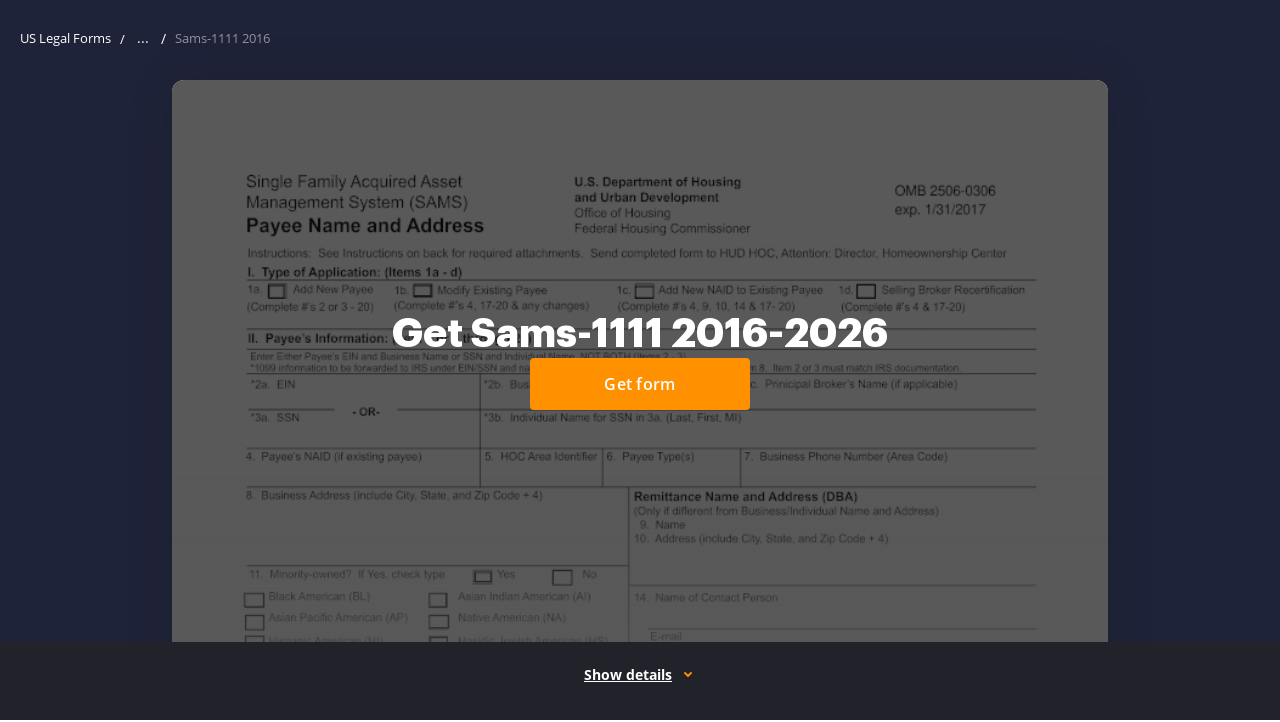

--- FILE ---
content_type: text/html; charset=UTF-8
request_url: https://www.uslegalforms.com/form-library/43549-sams-1111-2016
body_size: 86908
content:
<!DOCTYPE html>
<html lang="en" data-offcanvas-container>
<head>
        <meta charset="utf-8">
    <meta http-equiv="X-UA-Compatible" content="IE=edge">
    <meta name="viewport" content="width=device-width, initial-scale=1">
    <meta name="apple-mobile-web-app-capable" content="yes">
    <meta name="robots" content="index, follow">
    <meta name="author" content="U.S. Legal Forms, Inc.">
    <link rel="shortcut icon" href="https://cdn.uslegal.com/uslegalforms-frontend-marketing/256/favicons/favicon.ico" type="image/x-icon"/>
            <link rel="canonical" href="https://www.uslegalforms.com/form-library/43549-sams-1111-2016"/>
        <meta name="format-detection" content="telephone=no">
    <meta itemprop="userId" content="">
<meta itemprop="userEmail" content="">
<meta itemprop="userState" content="Ohio">

    <link rel="preconnect" href="https://cdn.uslegal.com">
    
    <link rel="dns-prefetch" href="https://cdn.uslegal.com">
        <style>.ui-link{background-color:transparent;border:transparent;color:#1910ab;cursor:pointer;font-size:16px;font-weight:400;line-height:28px;padding:0 5px;text-decoration:underline}.ui-link:hover{text-decoration:none}.ui-link:focus{border-radius:4px;box-shadow:0 0 0 2px #fff,0 0 0 4px #004ad7;outline:none}.ui-link:hover{color:#544ecd}.ui-link.is-disabled,.ui-link:disabled{color:#8985cf}.ui-link.is-disabled:hover,.ui-link:disabled:hover{color:#8985cf;text-decoration:underline}.ui-link.is-disabled:focus,.ui-link:disabled:focus{box-shadow:none}.ui-link:visited{color:#4f0089}.ui-link:hover .ui-icon{color:#544ecd}.ui-link.is-disabled .ui-icon,.ui-link.is-disabled:hover .ui-icon,.ui-link:disabled .ui-icon,.ui-link:disabled:hover .ui-icon{color:#8985cf}.ui-link:visited .ui-icon{color:#4f0089}.ui-link .ui-icon{color:#1910ab}.ui-link.ui-link--policy{color:#2c2c2c;font-weight:600}.ui-link.ui-link--policy:focus{box-shadow:none}.ui-link.ui-link--policy:active,.ui-link.ui-link--policy:visited{color:#2c2c2c}.ui-link.ui-link--reverse{text-decoration:none}.ui-link.ui-link--reverse:hover{text-decoration:underline}.ui-link.ui-link--reverse.is-disabled:hover,.ui-link.ui-link--reverse:disabled:hover{text-decoration:none}.ui-link.ui-link--dark{background-color:transparent;border:transparent;color:#ff9000;cursor:pointer;font-weight:400;padding:0 5px;text-decoration:underline}.ui-link.ui-link--dark:hover{text-decoration:none}.ui-link.ui-link--dark:focus{border-radius:4px;box-shadow:0 0 0 2px #fff,0 0 0 4px #004ad7;outline:none}.ui-link.ui-link--dark:hover{color:#ffb14c}.ui-link.ui-link--dark.is-disabled,.ui-link.ui-link--dark:disabled{color:#fff;opacity:.3}.ui-link.ui-link--dark.is-disabled:hover,.ui-link.ui-link--dark:disabled:hover{color:#fff;text-decoration:underline}.ui-link.ui-link--dark:visited{color:#fff}.ui-link.ui-link--dark .ui-icon{color:#ff9000}.ui-link.ui-link--dark:hover .ui-icon{color:#ffb14c}.ui-link.ui-link--dark.is-disabled .ui-icon,.ui-link.ui-link--dark:disabled .ui-icon{color:#fff;opacity:.3}.ui-link.ui-link--dark.is-disabled:hover .ui-icon,.ui-link.ui-link--dark:disabled:hover .ui-icon{color:#fff;text-decoration:underline}.ui-link.ui-link--dark:visited .ui-icon{color:#fff}.ui-link.ui-link--show-more{align-items:center;display:flex}.ui-link.ui-link--show-more .ui-icon{transition:transform .2s linear}.ui-link.ui-link--expanded .ui-icon{margin-top:2px;transform:rotate(180deg)}.ui-link.ui-link--with-arrow-regular{font-size:16px;font-weight:600;line-height:20px;padding-right:28px;text-decoration:none}.ui-link.ui-link--with-arrow-regular:hover{text-decoration:none}.ui-link.ui-link--with-arrow-regular:after{background-image:url("data:image/svg+xml;charset=utf-8,%3Csvg xmlns='http://www.w3.org/2000/svg' width='24' height='24' fill='none'%3E%3Cg clip-path='url(%23a)'%3E%3Cpath fill='%231910AB' fill-rule='evenodd' d='M19.53 12.53a.75.75 0 0 0 0-1.06l-5-5.002a.75.75 0 1 0-1.06 1.06l3.72 3.722H5a.75.75 0 0 0 0 1.5h12.19l-3.72 3.72a.75.75 0 1 0 1.06 1.06z' clip-rule='evenodd'/%3E%3C/g%3E%3Cdefs%3E%3CclipPath id='a'%3E%3Cpath fill='%23fff' d='M0 0h24v24H0z'/%3E%3C/clipPath%3E%3C/defs%3E%3C/svg%3E");background-position-x:0;background-repeat:repeat-x;height:24px;right:0;top:-2px;width:24px}.ui-link.ui-link--with-arrow{position:relative;transition:all .15s ease-out}.ui-link.ui-link--with-arrow:after{content:"";display:block;position:absolute;transition:all .15s ease-out}.ui-link.ui-link--with-arrow:hover:after{background-position-x:20px}.ui-link__label{margin-right:6px}.ui-link--sm{background-color:transparent;border:transparent;cursor:pointer;font-size:14px;font-weight:400;line-height:24px;padding:0 5px;text-decoration:underline}.ui-link--sm:hover{text-decoration:none}.ui-link--sm:focus{border-radius:4px;box-shadow:0 0 0 2px #fff,0 0 0 4px #004ad7;outline:none}.ui-banner{align-items:flex-start;background:#fff;border:1px solid #e9e9e9;border-radius:4px;box-shadow:0 8px 20px rgba(0,0,0,.1);display:none;flex-wrap:wrap;left:50%;margin:0 auto;padding:16px 32px 16px 16px;position:fixed;top:55px;transform:translateX(-50%);width:calc(100% - 32px);z-index:160}@media only screen and (min-width:640px){.ui-banner{max-width:1256px;padding:14px 32px 14px 16px;top:80px}}@media only screen and (min-width:960px){.ui-banner{top:85px}}.ui-banner.ui-banner--donate-theme,.ui-banner.ui-banner--unicorn-theme{align-items:baseline;background:transparent;border:none;border-radius:0;bottom:0;box-shadow:none;flex-wrap:nowrap;justify-content:center;left:0;max-width:1280px;padding:7px 15px;position:relative;right:0;top:0;transform:none;width:100%}@media only screen and (min-width:960px){.ui-banner.ui-banner--donate-theme,.ui-banner.ui-banner--unicorn-theme{padding:7px 32px 7px 16px}}.ui-banner.ui-banner--donate-theme .ui-banner__text,.ui-banner.ui-banner--unicorn-theme .ui-banner__text{color:#fff;font-size:16px;line-height:24px;padding:0 4px 4px;width:auto}@media only screen and (min-width:960px){.ui-banner.ui-banner--donate-theme .ui-banner__text,.ui-banner.ui-banner--unicorn-theme .ui-banner__text{padding:0 4px 0 0}}.ui-banner.ui-banner--donate-theme .ui-link,.ui-banner.ui-banner--unicorn-theme .ui-link{background:none;color:#fff;display:block;font-size:16px;font-weight:600;line-height:18px;padding:0 4px}@media only screen and (min-width:960px){.ui-banner.ui-banner--donate-theme .ui-link,.ui-banner.ui-banner--unicorn-theme .ui-link{display:inline-block;margin-left:8px}}.ui-banner.ui-banner--donate-theme .ui-icon,.ui-banner.ui-banner--unicorn-theme .ui-icon{color:#fff}.ui-banner .ui-button,.ui-banner.ui-banner--donate-theme .ui-button:hover,.ui-banner.ui-banner--unicorn-theme .ui-button:hover{background:transparent}.ui-banner .ui-button{margin-left:32px;position:absolute;right:8px;top:50%;transform:translateY(-50%);width:auto}@media only screen and (min-width:640px){.ui-banner .ui-button{margin-left:0}}.ui-banner.ui-banner--unicorn-theme{padding:8px 12px}@media only screen and (min-width:960px){.ui-banner.ui-banner--unicorn-theme{padding:12px}}@media only screen and (min-width:1280px){.ui-banner.ui-banner--unicorn-theme{max-width:100%}}.ui-banner.ui-banner--unicorn-theme .ui-banner__text{font-size:14px;line-height:19px;margin-right:auto;max-width:215px;padding:0 0 0 12px;text-align:left}@media only screen and (min-width:420px){.ui-banner.ui-banner--unicorn-theme .ui-banner__text{margin:0;max-width:100%;padding-right:25px}}@media only screen and (min-width:640px){.ui-banner.ui-banner--unicorn-theme .ui-banner__text{font-size:16px;line-height:24px}}@media only screen and (min-width:960px){.ui-banner.ui-banner--unicorn-theme .ui-banner__text{align-items:center;display:flex;overflow:unset}}.ui-banner.ui-banner--unicorn-theme .ui-link--light{align-items:center;color:#ff9000;display:flex;font-size:12px;font-weight:700;letter-spacing:.05em;line-height:16px;margin-top:8px;text-decoration:none;text-transform:uppercase}@media only screen and (min-width:960px){.ui-banner.ui-banner--unicorn-theme .ui-link--light{margin-top:2px}.ui-banner.ui-banner--unicorn-theme .ui-link--light:hover{color:#ffb14c}.ui-banner.ui-banner--unicorn-theme .ui-link--light:hover .link__icon{transform:translateX(4px);transition:all .2s ease-in-out}}.ui-banner.ui-banner--unicorn-theme .link__icon{align-items:center;display:flex;height:14px;margin-left:8px;transition:all .2s ease-in-out;width:14px}.ui-banner.ui-banner--unicorn-theme .link__icon svg{width:11px;fill:currentColor}.ui-banner.ui-banner--unicorn-theme .ui-banner__badge{background:linear-gradient(104.61deg,#a5ceff,#fff 51.05%,#ffdaac);border-radius:4px;font-size:12px;font-weight:700;line-height:16px;padding:4px 8px}.ui-banner.ui-banner--unicorn-theme .ui-banner__highlight{align-items:center;display:inline-flex;position:relative}@media only screen and (min-width:960px){.ui-banner.ui-banner--unicorn-theme .ui-banner__highlight{margin:0 5px}}.ui-banner.ui-banner--unicorn-theme .ui-banner__highlight .ui-banner__highlight-text{font-weight:700;position:relative;z-index:1}.ui-banner.ui-banner--unicorn-theme .ui-banner__highlight .ui-banner__highlight-icon{bottom:0;font-weight:700;height:6px;left:-3px;position:absolute;top:auto;z-index:-1}@media only screen and (min-width:640px){.ui-banner.ui-banner--unicorn-theme .ui-banner__highlight .ui-banner__highlight-icon{bottom:2px;min-width:60px}}.ui-banner.ui-banner--unicorn-theme .ui-banner__highlight .ui-banner__highlight-icon svg{height:6px;vertical-align:top;width:100%}@media only screen and (min-width:1280px){.ui-banner.ui-banner--unicorn-theme .ui-button{right:24px}}.ui-banner__picture{align-items:center;display:flex;justify-content:center}.ui-banner.is-visible{display:flex}.ui-banner__image{margin-right:12px}.ui-banner__text{font-size:12px;line-height:16px;overflow:hidden;padding:0 40px;position:relative;text-align:center;width:100%;word-break:break-word}.ui-banner__text--read-more .ui-banner__text{height:33px;margin-bottom:18px;margin-right:12px;margin-top:8px;text-align:left;width:78%}@media only screen and (min-width:420px){.ui-banner__text--read-more .ui-banner__text{width:84%}}@media only screen and (min-width:640px){.ui-banner__text--read-more .ui-banner__text{height:16px;margin-bottom:0;width:66%}}@media only screen and (min-width:960px){.ui-banner__text--read-more .ui-banner__text{margin-right:27px;padding-right:86px;width:77%}}@media only screen and (min-width:1400px){.ui-banner__text--read-more .ui-banner__text{width:82%}}.ui-banner__text--read-more .ui-banner__text:after{background:#fff;bottom:0;content:" ...";position:absolute;right:70px;text-align:center;top:auto;width:15px}@media only screen and (min-width:640px){.ui-banner__text--read-more .ui-banner__text:after{bottom:auto;top:0}}@media only screen and (min-width:1400px){.ui-banner__text--read-more .ui-banner__text:after{right:74px}}.ui-banner .js-banner-read-more{bottom:0;position:absolute;right:0;top:auto}@media only screen and (min-width:640px){.ui-banner .js-banner-read-more{bottom:auto;right:3px;top:0}}.ui-banner .ui-link{background:#fff;font-size:12px;line-height:16px}.ui-banner.expanded .ui-banner__text{height:auto;margin-top:0;overflow:visible;word-break:break-word}.ui-banner.expanded .ui-banner__text:after{display:none}.ui-banner.expanded .js-banner-read-less{display:inline}.ui-banner.expanded .js-banner-read-more{display:none}.ui-banner__icon{margin-right:10px;padding-top:4px}.ui-banner__icon svg{height:24px;width:24px}.ui-banner-close,.ui-banner__icon{min-width:24px}.ui-banner-close{background:#fff;color:grey;position:absolute;right:8px;top:8px}.js-banner-read-less{display:none}.ui-banner__text-part{display:inline}.ui-banner__text--last{position:relative}.ui-banner--yellow{background:#ffdf62}.ui-banner--nile-blue{background:#2b314f}@media only screen and (min-width:960px){.service-issue-block--unicorn{position:relative;z-index:9}}.ui-banner.ui-banner--yellow{align-items:baseline;background:transparent;border:none;border-radius:0;bottom:0;box-shadow:none;flex-wrap:nowrap;justify-content:center;left:0;max-width:100%;padding:0;position:relative;right:0;top:0;transform:none;width:100%}.ui-banner.ui-banner--yellow .ui-banner__text{padding:0}.ui-banner.ui-banner--yellow-close{align-items:baseline;background:transparent;border:none;border-radius:0;bottom:0;box-shadow:none;flex-wrap:nowrap;justify-content:center;left:0;max-width:100%;padding:7px 15px;position:relative;right:0;top:0;transform:none;width:100%}@media only screen and (min-width:960px){.ui-banner.ui-banner--yellow-close{padding:7px 32px 7px 16px}}.ui-banner.ui-banner--yellow-close .ui-banner__text{color:#2c2c2c;font-size:12px;line-height:16px;margin-right:24px;padding:0 4px 4px;text-align:center;width:auto}@media only screen and (max-width:340px){.ui-banner.ui-banner--yellow-close .ui-banner__text{font-size:10px;line-height:14px}}.ui-banner.ui-banner--yellow-close .ui-banner__text a{color:#1910ab;font-size:12px;font-weight:700;line-height:16px;text-decoration-line:underline}.ui-banner.ui-banner--yellow-close .ui-banner__text a:hover{color:#544ecd;text-decoration:none}.ui-banner.ui-banner--yellow-close .ui-button:hover{background:transparent}@media only screen and (min-width:960px){.ui-banner--donate-theme.is-visible{align-items:center}}.service-issue-block{padding:12px;position:relative}@media only screen and (min-width:1280px){.service-issue-block{padding:10px}}.service-issue-block.is-fixed{left:0;position:fixed;right:0;top:0;z-index:999}.service-issue-block .js-banner-close{background-color:transparent;border:none;border-radius:4px;color:#6b6b6b;cursor:pointer;height:24px;padding:0;position:absolute;right:12px;top:calc(50% - 12px);width:24px}.service-issue-block .js-banner-close:hover{color:#414141}.service-issue-block .js-banner-close:focus{box-shadow:0 0 0 2px #d4d4d4;outline:none}.service-issue-block__text{color:#2c2c2c;font-size:12px;line-height:16px;text-align:center}.service-issue-block--yellow{background-color:#ffdf62}.service-issue-block--yellow-close{background-color:#ffdf62;padding:0}.service-issue-block--support,.service-issue-block--unicorn{background:#2b314f;padding:0}@media only screen and (min-width:640px){.header--mobile .service-issue-block--support+.header-navbar .user-info,.header--mobile .service-issue-block--unicorn+.header-navbar .user-info{height:calc(100vh - 130px);height:calc(var(--vh, 1vh)*100 - 130px);top:130px}}.service-issue-block--yellow-close .js-banner-close{right:8px;top:50%}@media only screen and (min-width:960px){.layout-responsive__header .header--desktop .header__nav-item.is-open.header__nav-item--login.is-service-issue:after,.layout-responsive__header .header--desktop .header__nav-item.is-open.header__nav-item--login.is-service-issue:before,.layout-responsive__header .header--desktop .header__nav-item.is-open.header__nav-item--login:after,.layout-responsive__header .header--desktop .header__nav-item.is-open.header__nav-item--login:before,.layout-responsive__header .header--desktop .header__nav-item.is-open.header__nav-item--submenu.is-service-issue:after,.layout-responsive__header .header--desktop .header__nav-item.is-open.header__nav-item--submenu.is-service-issue:before,.layout-responsive__header .header--desktop .header__nav-item.is-open.header__nav-item--submenu:after,.layout-responsive__header .header--desktop .header__nav-item.is-open.header__nav-item--submenu:before{display:none}}.header__nav-item-overlay-top{background:#fff;display:none;height:47px;left:0;position:fixed;width:100%;z-index:0}@media only screen and (min-width:960px){.header__nav-item-overlay-bottom{background-color:#222;cursor:default;display:none;height:100vh;left:0;opacity:.5;pointer-events:none;position:absolute;right:0;z-index:-1}.header--desktop .header__nav-item.header__nav-item--login.is-open .header__nav-item-overlay-bottom,.header--desktop .header__nav-item.header__nav-item--login.is-open .header__nav-item-overlay-top,.header--desktop .header__nav-item.header__nav-item--submenu.is-open .header__nav-item-overlay-bottom,.header--desktop .header__nav-item.header__nav-item--submenu.is-open .header__nav-item-overlay-top{display:block}}.top-container .button{font-weight:400;letter-spacing:normal;padding:0}.top-container .button:hover{background:transparent;border:none}@media only screen and (min-width:640px){.top-container .button{width:auto}}a.button,button.button{border:1px solid transparent;border-radius:4px;cursor:pointer;display:inline-block;font-size:14px;font-weight:600;height:40px;letter-spacing:.26px;line-height:1;padding:10px 12px;text-align:center;text-decoration:none;transition:background .2s ease-in-out,color .2s ease-in-out,border-color .2s ease-in-out;user-select:none;vertical-align:middle;width:100%;-webkit-font-smoothing:antialiased;font-family:Open Sans,Arial,sans-serif}a.button:hover,button.button:hover{text-decoration:none}a.button:focus,button.button:focus{box-shadow:0 0 0 2px #d4d4d4;outline:none}@media only screen and (min-width:640px){a.button,button.button{width:164px}}a.button.is-disabled,button.button.is-disabled{background:#ffe3bf;border-color:#ffe3bf;cursor:not-allowed}@media only screen and (min-width:640px){a.button.button--size-large,button.button.button--size-large{width:236px}}a.button.button--primary,button.button.button--primary{background-color:#ff9000;border:1px solid #ff9000;color:#fff}a.button.button--primary:hover,button.button.button--primary:hover{background-color:#ffb14c;border-color:#ffb14c}a.button.button--outline,button.button.button--outline{background-color:#fff;color:#2c2c2c}a.button.button--outline:hover,button.button.button--outline:hover{background-color:#fff9f2}a.button.button--blue,button.button.button--blue{background-color:#4a8fe3;border:1px solid #4a8fe3;color:#fff}a.button.button--blue:hover,button.button.button--blue:hover{background-color:#81b1ec;border-color:#81b1ec;color:#fff}a.button.button--blue.button--outline,button.button.button--blue.button--outline{background:transparent;color:#4a8fe3}a.button.button--white,button.button.button--white{background-color:#fff;border:1px solid #fff;color:#2c2c2c}a.button.button--white.button--outline,button.button.button--white.button--outline{background-color:transparent;color:#fff}a.button.button--white.button--outline:hover,button.button.button--white.button--outline:hover{background-color:hsla(0,0%,100%,.2)}a.button.button--text-yellow,button.button.button--text-yellow{background-color:#fff;border:2px solid #e19a3f;color:#e19a3f}a.button.button--text-yellow.button--sm,button.button.button--text-yellow.button--sm{border-width:2px}a.button.button--width-auto,button.button.button--width-auto{width:auto}a.button.button--md,button.button.button--md{border-width:2px;font-size:16px;height:48px;line-height:1.75;padding:8px 22px}a.button.button--sm,button.button.button--sm{border-width:1px;font-size:14px;height:32px;line-height:16px;padding:8px 12px}.form-submit{width:100%}.btn-with-arrow{border-radius:4px;color:#ff9000;display:flex;font-size:14px;font-weight:700;letter-spacing:.8px;line-height:16px;padding:4px 20px 4px 4px;position:relative;text-decoration:none;text-transform:uppercase}.btn-with-arrow:hover{color:#ffb14c}.btn-with-arrow:hover .sprite-icon{right:-4px}.btn-with-arrow:focus{box-shadow:0 0 0 2px #d4d4d4;outline:none}.btn-with-arrow:active{color:#e88300}.btn-with-arrow .sprite-icon{color:inherit;height:12px;outline:none;position:absolute;right:0;top:6px;transform:rotate(180deg);transition:right .2s ease-in-out;width:13px}.uslf .uslf-product .product-image{float:none;margin-bottom:15px}.uslf .uslf-product .label-product{left:122px}@media only screen and (min-width:374px){.uslf .uslf-product a.product-image,.uslf .uslf-product button.product-image{float:left;margin:0 20px 0 0;width:115px}}</style>

    <style>ul{margin:0;padding:0;list-style:none}.uslf-heading{font-weight:400;font-size:20px;line-height:32px;font-family:"Open Sans",Arial,sans-serif;color:#2c2c2c}.uslf-body-text{font-weight:400;font-size:16px;line-height:28px;font-family:"Open Sans",Arial,sans-serif;color:#2c2c2c}body{font-weight:400}html{line-height:1.15;-webkit-text-size-adjust:100%}body{margin:0}pre{font-size:1em;font-family:monospace,monospace}a{background-color:transparent}code{font-size:1em;font-family:monospace,monospace}img{border-style:none}button,input,select{margin:0;font-size:100%;line-height:1.15;font-family:inherit}button,input{overflow:visible}button,select{text-transform:none}[type=button],[type=submit],button{-webkit-appearance:button}[type=button]::-moz-focus-inner,[type=submit]::-moz-focus-inner,button::-moz-focus-inner{padding:0;border-style:none}[type=button]:-moz-focusring,[type=submit]:-moz-focusring,button:-moz-focusring{outline:1px dotted ButtonText}[type=search]{outline-offset:-2px;-webkit-appearance:textfield}[type=search]::-webkit-search-decoration{-webkit-appearance:none}::-webkit-file-upload-button{font:inherit;-webkit-appearance:button}img,svg{vertical-align:middle}input[type=email],input[type=search]{-webkit-appearance:none;-moz-appearance:none}.layout-responsive{display:flex;flex-direction:column;min-width:320px;height:100%}.layout-responsive__header{position:relative;z-index:150;flex:none}.layout-responsive__body{position:relative;display:flex;flex:0 0 auto;flex-direction:column;align-items:center}.layout-overlay{position:fixed;top:55px;right:0;bottom:0;left:0;z-index:155;visibility:hidden;opacity:0}@media only screen and (min-width:1280px){.layout-overlay{display:none}}.layout-responsive__mobile-menu{position:fixed;top:55px;right:0;bottom:0;z-index:160;overflow-y:visible;background-color:#fff;visibility:hidden;-webkit-overflow-scrolling:touch}@media only screen and (min-width:640px){.layout-responsive__mobile-menu{top:80px}}*{box-sizing:border-box;-webkit-overflow-scrolling:touch}body,html{width:100%;min-width:320px}body{position:relative;padding:0;font-family:"Open Sans",Arial,sans-serif;text-align:left;background:0 0}.search{position:relative}input[type=search]::-webkit-search-cancel-button{display:none}.search__field,.search__select-state-shape{width:100%;height:40px;padding:0 12px;font-size:16px;line-height:40px;color:#2c2c2c;background-color:transparent;border:1px solid #959595;border-radius:4px}@media only screen and (min-width:640px){.search__field,.search__select-state-shape{padding:0 16px;font-size:13px}}.search__field::-ms-clear,.search__select-state-shape::-ms-clear{display:none}.search__select-state-shape .search__options-list-wrapper{display:none}.search__select-state{position:relative;outline:0}.search__select-state-body{overflow:hidden;font-size:16px;white-space:nowrap;text-overflow:ellipsis}@media only screen and (min-width:640px){.search__select-state-body{font-size:14px}}.search__select-state select{position:absolute;top:0;right:0;bottom:0;left:0;z-index:1;width:100%;opacity:0}@media only screen and (min-width:640px){.search__select-state select{z-index:-1}}@media only screen and (min-width:640px){.search__select-state-input{display:none}}.search__select-state-icon{color:inherit}.search__select-state-icon svg{display:block;width:100%;height:100%;fill:currentColor}.search__select-state-shape{position:relative;margin-bottom:10px}@media only screen and (min-width:640px){.search__select-state-shape{padding:0 16px 0 12px}}.search__select-state--placeholder .search__select-state-shape{color:#2c2c2c}.search__select-state-shape .search__select-state-icon{position:absolute;top:18px;right:15px;width:8px;height:5px;transform:rotate(0)}.search__combobox{position:relative}.search__combobox .search__field{padding-right:80px}.search__combobox .search__select-state-submit{position:absolute;top:0;right:0;display:flex;justify-content:center;align-items:center;width:40px;height:40px;color:#2c2c2c;background-color:transparent;border:none;border-radius:0 4px 4px 0}@media only screen and (min-width:640px){.search__combobox .search__select-state-submit{top:-1px;right:-1px}}.search__combobox .search__select-state-submit svg{flex-shrink:0;width:14px;height:14px;color:inherit;fill:currentColor}.search__select-state-clear{position:absolute;top:1px;right:40px;display:flex;justify-content:center;align-items:center;width:40px;height:38px;background-color:transparent;border:none;border-radius:4px;-webkit-appearance:none}@media only screen and (min-width:960px){.search__select-state-clear{top:0}}.search__select-state-clear svg{flex-shrink:0;width:14px;height:14px}.search__options-list-wrapper{display:none;max-height:256px;padding:16px 12px 16px 0;overflow:auto;list-style:none;border-radius:4px;box-shadow:0 8px 20px 0 rgba(0,0,0,.1)}@media only screen and (min-width:640px){.search__options-list-wrapper{position:absolute;top:calc(100% + 1px);left:0;width:100%;padding:14px 5px 18px 0;background-color:#fff}}.search__options-list-item{padding:0 12px;font-size:16px;line-height:28px;color:#2c2c2c}.search-svg-wrap{display:none}.header-logo__img{display:block;width:103px;height:auto}@media only screen and (min-width:960px){.header-logo__img{width:112px}}.header--mobile{position:fixed;top:0;width:100%;min-height:unset;padding:0}@media only screen and (min-width:960px){.header--mobile{display:none}}.header--mobile .header-navbar{display:flex;align-items:center;height:55px;margin:0 auto;padding-right:16px;padding-left:16px;background-color:#fff}@media only screen and (min-width:640px){.header--mobile .header-navbar{padding-right:16px;padding-left:16px}}@media only screen and (min-width:1280px){.header--mobile .header-navbar{max-width:1280px;padding-right:15px;padding-left:15px}}@media only screen and (min-width:640px){.header--mobile .header-navbar{height:80px}}.header--mobile .header-logo{order:-1}.header--mobile .header-navbar{order:1}.header--mobile .header-navbar__item{margin-left:8px}.header--mobile .header-navbar__item--logo{margin-right:auto;margin-left:0}.header--mobile .header-navbar__item-action{display:flex;justify-content:center;align-items:center;width:34px;height:34px;background-color:transparent;border:none;border-radius:4px}.header--mobile .header-navbar__item--trigger{position:relative;width:34px;height:34px;background-color:transparent;border:none;border-radius:4px}.header--mobile .header-navbar__item--trigger .trigger__line{position:absolute;left:5px;width:24px;height:2px;background-color:#2c2c2c;transform-origin:top left}.header--mobile .header-navbar__item--trigger .trigger__line:nth-child(1){top:8px}.header--mobile .header-navbar__item--trigger .trigger__line:nth-child(2){top:16px}.header--mobile .header-navbar__item--trigger .trigger__line:nth-child(3){top:24px}.header--mobile .user-info{position:fixed;top:55px;left:0;display:none;height:calc(100vh - 55px);padding:25px 24px;background-color:#fff}@media only screen and (min-width:640px){.header--mobile .user-info{top:80px;height:calc(100vh - 80px)}}.header--mobile .user-info__email{max-width:100%;margin-bottom:30px;overflow:hidden;font-weight:600;font-size:16px;line-height:28px;color:#2c2c2c;white-space:nowrap;text-overflow:ellipsis}.header--mobile .user-info__options-list{position:static;display:block;width:100%;padding:0;box-shadow:none}.header--mobile .header-navbar__item--login .cross-icon{display:none}.header--mobile .header-navbar__item--search .cross-icon{display:none}@media only screen and (min-width:640px){.header--mobile .header-navbar__item--search{flex-grow:1;margin-left:25px}.header--mobile .header-navbar__item--search .header-navbar__item-action{display:none}.header--mobile .header-navbar__item--search .header-search__underlay{display:none}}.header--mobile .header-navbar__item-icon{flex-shrink:0;width:20px;height:20px}.header--mobile .header-navbar__item-icon svg{display:block;width:100%;height:100%}.header-logo__link{display:block}.header--desktop{display:none}@media only screen and (min-width:960px){.header--desktop{display:block;min-height:0}}.header--desktop .header__logo{flex-shrink:0;width:112px;margin-right:48px}.layout-responsive__header{height:0;padding-top:55px;font-weight:400}@media only screen and (min-width:640px){.layout-responsive__header{z-index:160;padding-top:80px}}@media only screen and (min-width:960px){.header--desktop .header__inner{position:fixed;top:0;left:0;z-index:1;width:100%;padding:0;background-color:#fff}}@media only screen and (min-width:960px){.header--desktop .header__wrapper{position:static;display:flex;align-items:center;height:80px;margin:0 auto;padding-right:16px;padding-left:16px}}@media only screen and (min-width:960px) and (min-width:640px){.header--desktop .header__wrapper{padding-right:16px;padding-left:16px}}@media only screen and (min-width:960px) and (min-width:1280px){.header--desktop .header__wrapper{max-width:1280px;padding-right:15px;padding-left:15px}}@media only screen and (min-width:960px){.header--desktop .categories-list-wrapper__inner{margin:0 auto;padding-right:16px;padding-left:16px}}@media only screen and (min-width:960px) and (min-width:640px){.header--desktop .categories-list-wrapper__inner{padding-right:16px;padding-left:16px}}@media only screen and (min-width:960px) and (min-width:1280px){.header--desktop .categories-list-wrapper__inner{max-width:1280px;padding-right:15px;padding-left:15px}}@media only screen and (min-width:960px){.header--desktop .categories-list-wrapper__inner{padding-top:38px}}@media only screen and (min-width:960px){.header--desktop .header__nav-list{display:flex;align-items:center}}@media only screen and (min-width:960px){.header--desktop .header__nav-link{position:relative;display:flex;align-items:center;font-weight:600;font-size:14px;color:inherit;text-decoration:none}.header--desktop .header__nav-link::before{content:"";position:absolute;top:-26px;left:0;width:100%;height:0;background-color:#ff9000}}@media only screen and (min-width:960px){.header--desktop .header__nav-link-inner{display:flex;align-items:center;margin:0 -4px;padding:0 4px;font-weight:600;font-size:inherit;line-height:28px;color:#2c2c2c}}.header--desktop .header__nav-item .tags-list__item{padding:0}@media only screen and (min-width:960px){.header--desktop .header__nav-item{display:flex;align-items:center;margin-right:40px}.header--desktop .header__nav-item::before{content:"";position:fixed;top:54px;left:0;display:none;width:100%;height:26px;background:0 0}.header--desktop .header__nav-item--submenu::after{content:"";position:absolute;top:80px;right:0;left:0;z-index:-1;display:none;height:calc(100vh - 80px);background-color:#222;opacity:.5}.header--desktop .header__nav-item:last-child{margin-right:0}}@media only screen and (min-width:960px){.header--desktop .header__submenu-icon{width:10px;height:10px;margin-left:8px;color:inherit;transform:rotate(0)}.header--desktop .header__submenu-icon svg{display:block;width:100%;height:100%;fill:currentColor}}@media only screen and (min-width:960px){.header--desktop .categories-list-wrapper{position:fixed;top:80px;right:0;left:0;z-index:1;display:none;background-color:#fff}}@media only screen and (min-width:960px){.header--desktop .tags{position:absolute;top:340px;left:790px}}@media only screen and (min-width:1280px){.header--desktop .tags{top:auto;bottom:27px;left:15px;display:flex}}@media only screen and (min-width:1280px){.header--desktop .tags-title{margin-right:16px;margin-bottom:0}}@media only screen and (min-width:960px){.header--desktop .tags-list{flex-direction:column}}@media only screen and (min-width:1280px){.header--desktop .tags-list{flex-direction:row;align-items:center}}@media only screen and (min-width:960px){.header--desktop .tags-list__item{line-height:19px}}@media only screen and (min-width:1280px){.header--desktop .tags-list__item{margin-top:0}}@media only screen and (min-width:960px){.header--desktop .categories-list{display:flex;flex-direction:column;flex-wrap:wrap;align-items:flex-start;width:928px;text-align:left}}@media only screen and (min-width:1280px){.header--desktop .categories-list{width:980px}}@media only screen and (min-width:960px){.header--desktop .categories-list__item{position:relative;width:170px;margin-right:24px}}@media only screen and (min-width:1280px){.header--desktop .categories-list__item{width:186px;margin-right:40px}}@media only screen and (min-width:960px){.header--desktop .categories-list__item::before{content:"";position:absolute;top:-12px;left:0;width:40px;height:2px;background-color:#ff9000}}@media only screen and (min-width:960px){.header--desktop .categories-list__title{padding-top:0;padding-bottom:10px;font-size:14px;line-height:19px}}@media only screen and (min-width:960px){.header--desktop .links-list{margin-bottom:40px}}@media only screen and (min-width:960px){.header--desktop .links-list__item,.header--desktop .links-list__link{font-size:14px;line-height:36px}}@media only screen and (min-width:960px){.header__nav-item--personal .categories-list{height:440px}}@media only screen and (min-width:1280px){.header__nav-item--personal .categories-list{height:360px}}@media only screen and (min-width:960px){.header__nav-item--personal .categories-list-wrapper{z-index:2}}@media only screen and (min-width:1280px){.header__nav-item--personal .categories-list-wrapper__inner{position:relative;padding-bottom:95px}.header__nav-item--personal .categories-list-wrapper__inner::after{content:"";position:absolute;right:15px;bottom:80px;left:15px;height:1px;background-color:#e9e9e9}}@media only screen and (min-width:960px){.header__nav-item--personal .categories-list__item:last-of-type{width:384px;margin-right:0}}@media only screen and (min-width:1280px){.header__nav-item--personal .categories-list__item:last-of-type{width:296px}}@media only screen and (min-width:960px){.header__nav-item--personal .categories-list__item:last-of-type .links-list{display:flex;flex-direction:column;flex-wrap:wrap;align-items:stretch;height:380px}}@media only screen and (min-width:1280px){.header__nav-item--personal .categories-list__item:last-of-type .links-list{height:340px}}@media only screen and (min-width:960px){.header__nav-item--personal .categories-list__item:last-of-type .links-list__item{width:190px;padding-right:32px}}@media only screen and (min-width:1280px){.header__nav-item--personal .categories-list__item:last-of-type .links-list__item{width:176px;margin-right:40px;padding-right:10px}}@media only screen and (min-width:960px){.header__nav-item--business .categories-list{height:500px}}@media only screen and (min-width:1280px){.header__nav-item--business .categories-list{height:340px}}@media only screen and (min-width:960px){.header__nav-item--business .categories-list__item{width:180px}}@media only screen and (min-width:1280px){.header__nav-item--business .categories-list__item{width:186px}}@media only screen and (min-width:960px){.header__nav{margin-right:40px}}.header-search{position:fixed;top:55px;right:0;bottom:0;left:0;z-index:-1;background-color:transparent;opacity:0}@media only screen and (min-width:640px){.header-search{position:relative;top:0;left:0;z-index:1;transform:none;opacity:1}}@media only screen and (min-width:960px){.header-search{position:static;margin-left:auto}}@media only screen and (min-width:640px){.search{display:flex;width:352px;border:1px solid #959595;border-radius:4px}}@media only screen and (min-width:960px){.search{width:auto}}.header-search__underlay{position:absolute;top:0;right:0;bottom:0;left:0;z-index:0;background-color:#222;opacity:0}@media only screen and (min-width:640px){.header-search__underlay{display:none}}.header-search__inner{position:relative;z-index:1;padding:24px 16px;background-color:#fff;transform:translateY(-100%)}@media only screen and (min-width:640px){.header-search__inner{padding:0;transform:none}}@media only screen and (min-width:960px){.header-search__inner{position:absolute;top:50%;left:160px;z-index:1;width:400px;transform:translateY(-200%)}}@media only screen and (min-width:1280px){.header-search__inner{position:static;display:block;transform:none}}@media only screen and (min-width:640px){.search__combobox::before{content:"";position:absolute;top:8px;left:0;width:1px;height:24px;background-color:#e9e9e9}}@media only screen and (min-width:640px){.search__field,.search__select-state-shape{height:38px;margin-bottom:0;border:none;border-radius:0}}@media only screen and (min-width:640px){.search__options-list-wrapper{display:none}}.search__select-state-shape::after{content:"";position:absolute;top:8px;right:39px;width:1px;height:24px;background-color:#e9e9e9}@media only screen and (min-width:640px){.search__select-state-shape::after{display:none}}@media only screen and (min-width:640px){.search__select-state{flex-shrink:0;width:156px}}@media only screen and (min-width:640px){.search__combobox{flex-grow:1}}.search__combobox.is-empty .search__select-state-clear{display:none}.header__nav-item--login{position:relative}.header__nav-item--login[data-auth=true] .header__nav-link{display:none}.header__nav-item--login[data-auth=true] .user-info{display:flex}.user-info,.user-info__options-list{display:none}.user-info{position:relative;right:0;align-items:center}@media only screen and (min-width:960px){.user-info::before{content:"";position:absolute;top:-26px;left:0;width:100%;height:0;background-color:#ff9000}}.user-info__action{display:flex;align-items:center;max-width:180px;margin:0 -4px;padding:0 4px;color:#2c2c2c}.user-info__action-body{flex-shrink:0;max-width:calc(100% - 17px);overflow:hidden;font-weight:600;font-size:14px;line-height:28px;color:inherit;white-space:nowrap;text-overflow:ellipsis}.user-info__action-icon{display:flex;flex-shrink:0;align-items:center;width:10px;height:10px;margin-left:7px;transform:rotate(0);fill:currentColor}.user-info__action-icon svg{display:block}.user-info__options-list{position:absolute;top:100%;right:0;width:184px;padding:30px 24px 24px;background:#fff;border-radius:4px;box-shadow:0 8px 20px 0 rgba(0,0,0,.1)}.user-info__options-list-item{display:flex;align-items:center}.user-info__options-list-item+.user-info__options-list-item{margin-top:20px}.user-info__options-list-item:last-child{position:relative;padding-top:21px}.user-info__options-list-item:last-child::before{content:"";position:absolute;top:0;left:0;width:100%;height:1px;background-color:#d4d4d4}.user-info__options-list-icon{width:20px;height:20px;margin-right:20px}.user-info__options-list-icon svg{display:block;width:100%;height:100%}.user-info__options-list-link{font-weight:600;font-size:20px;line-height:27px;color:#2c2c2c;text-decoration:none}@media only screen and (min-width:960px){.user-info__options-list-link{font-size:14px;line-height:28px}}.header-search__action-tablet{display:none}@media only screen and (min-width:960px){.header-search__action-tablet{display:flex;justify-content:center;align-items:center;width:34px;height:34px;background-color:transparent;border:none;border-radius:4px;-webkit-appearance:none}}@media only screen and (min-width:1280px){.header-search__action-tablet{display:none}}@media only screen and (min-width:640px){.header-search__action-icon{width:20px;height:20px}}.header-search__action-icon svg{display:block;width:100%;height:100%}.header-search__action-icon .cross-icon{display:none}.page-section{width:100%}.page-section__inner{margin:0 auto;padding-right:16px;padding-left:16px}@media only screen and (min-width:640px){.page-section__inner{padding-right:16px;padding-left:16px}}@media only screen and (min-width:1280px){.page-section__inner{max-width:1280px;padding-right:15px;padding-left:15px}}.page-footer--mobile{padding:20px 16px;overflow:hidden;background-color:#fff;-webkit-font-smoothing:antialiased;-moz-osx-font-smoothing:grayscale}@media only screen and (min-width:960px){.page-footer--mobile{display:none}}.page-footer--mobile .accordion--footer{margin-bottom:40px}@media only screen and (min-width:640px){.page-footer--mobile .accordion--footer{margin-bottom:56px}}.page-footer--mobile .accordion--footer .accordion__item{border-bottom:1px solid #e9e9e9}.page-footer--mobile .accordion--footer .accordion__title{position:relative;padding:20px 0;font-weight:700;font-size:16px;color:#2c2c2c;text-transform:uppercase}.page-footer--mobile .accordion--footer .accordion__body-item{display:block;padding:12px 0;font-size:14px;color:#2c2c2c;text-decoration:none}.page-footer--mobile .accordion--footer .accordion__body-item:first-child{padding-top:0}.page-footer--mobile .accordion--footer .accordion__body-item:last-child{margin-bottom:20px}.page-footer--mobile .accordion--footer .accordion__body-link{display:inline-block;font-size:16px;line-height:24px;color:#2c2c2c;text-decoration:none}.page-footer--mobile .accordion--footer .accordion__title .icon-expand-status{position:absolute;top:calc(50% - 8px);right:6px;display:block;width:14px;height:14px;border:none}.page-footer--mobile .accordion--footer .accordion__title .icon-expand-status .sprite-icon-plus{width:inherit;height:inherit;margin-top:-5.5px;color:#ff9000;transform:rotate(0)}.page-footer--mobile .content-info__title{font-size:14px}.page-footer--mobile .content-info__chapter{margin-bottom:41px}.page-footer--mobile .socials-list__link{width:32px;height:32px}.page-footer--mobile .socials-list__item{margin-right:31px}.page-footer--mobile .socials-list__item+.socials-list__item{margin-left:31px}.page-footer--mobile .socials-list__item+.socials-list__item:after{top:50%;left:-32px;width:2px;height:26px;transform:translateY(-50%)}.page-footer--mobile .content-info__chapter--socials .content-info__title{margin-bottom:24px}.page-footer--mobile .content-info__chapter--phone .content-info__title{margin-bottom:15px}.page-footer--mobile .content-info__chapter--subscribe-form .content-info__title{margin-bottom:20px}.page-footer--mobile .content-info__chapter--partners .content-info__title{margin-bottom:18px}.page-footer--mobile .footer-partners-list{width:240px;margin-right:auto;margin-bottom:19px;margin-left:25px}@media only screen and (min-width:640px){.page-footer--mobile .footer-partners-list{width:80%;max-width:700px}}.page-footer--mobile .content-info__phone-number{font-size:20px;color:#2c2c2c}.page-footer--mobile .footer-partners-list__item{margin-bottom:22px}.page-footer--mobile .footer-partners-list__item--usa-today{margin-left:0}.page-footer--mobile .footer-partners-list__item--cbcnews{margin-left:45px}@media only screen and (min-width:640px){.page-footer--mobile .footer-partners-list__item--cbcnews{margin-left:15px}}.page-footer--mobile .footer-partners-list__item--la-times{height:20px;margin-left:45px}@media only screen and (min-width:640px){.page-footer--mobile .footer-partners-list__item--la-times{margin-left:15px}}.page-footer--mobile .footer-partners-list__item--washington-post{margin-left:2px}.page-footer--mobile .footer-partners-list__item--ap{margin-left:50px}@media only screen and (min-width:640px){.page-footer--mobile .footer-partners-list__item--ap{margin-left:15px}}.page-footer--mobile .footer-partners-list__item--forbes{margin-left:50px}@media only screen and (min-width:640px){.page-footer--mobile .footer-partners-list__item--forbes{margin-left:15px}}.page-footer--mobile .content-info__copyright{font-size:14px;line-height:1.57}.page-footer--mobile .content-info__input{width:100%}@media only screen and (min-width:640px){.page-footer--mobile .content-info__input{width:305px}}.content-info{display:flex;flex-direction:column;margin-top:48px}@media only screen and (min-width:640px){.content-info{flex-direction:row;flex-wrap:wrap;margin-right:-6px;margin-left:-6px}}@media only screen and (min-width:960px){.content-info{flex-basis:calc(75% - 12px);margin-top:0}}@media only screen and (min-width:1280px){.content-info{flex-basis:auto;flex-direction:column;margin-top:30px;margin-right:0;margin-left:0}}.content-info__chapter{width:100%;margin-bottom:48px}@media only screen and (min-width:640px){.content-info__chapter{margin-right:6px;margin-left:6px}}@media only screen and (min-width:1280px){.content-info__chapter{margin-right:0;margin-left:0}}.content-info__chapter:last-child{margin-bottom:0}@media only screen and (min-width:640px){.content-info__chapter--socials{flex-basis:calc(25% - 12px);max-width:calc(25% - 12px)}}@media only screen and (min-width:960px){.content-info__chapter--socials{order:2}}@media only screen and (min-width:1280px){.content-info__chapter--socials{order:0}}@media only screen and (min-width:640px){.content-info__chapter--phone{flex-basis:calc(50% - 12px);max-width:calc(50% - 12px);margin-left:auto}}@media only screen and (min-width:960px){.content-info__chapter--phone{order:1;margin-left:6px}}@media only screen and (min-width:1280px){.content-info__chapter--phone{order:0}}@media only screen and (min-width:960px){.content-info__chapter--phone,.content-info__chapter--socials{position:relative;top:24px;flex-basis:226px;max-width:226px;margin-bottom:0}}@media only screen and (min-width:1280px){.content-info__chapter--phone,.content-info__chapter--socials{position:static;flex-basis:auto;max-width:100%;margin-bottom:24px;margin-left:0}}.content-info__chapter--phone .content-info__title,.content-info__chapter--socials .content-info__title{margin-bottom:12px}@media only screen and (min-width:960px){.content-info__chapter--partners{flex-basis:calc(30% - 12px);order:-1;max-width:calc(30% - 12px)}}@media only screen and (min-width:1280px){.content-info__chapter--partners{order:0;max-width:100%}}.content-info__title{margin-bottom:10px;font-size:12px;line-height:17px;color:grey;text-transform:uppercase}.socials-list{display:flex;margin-top:11px}.socials-list__item{display:block;margin-right:20px}.socials-list__item+.socials-list__item{position:relative;margin-left:20px}.socials-list__item+.socials-list__item::after{content:"";position:absolute;top:2px;left:-20px;width:1px;height:17px;background-color:#e9e9e9}.socials-list__item:last-child{margin-right:0}.socials-list__link{display:block;width:21px;height:21px;color:#2c2c2c;text-decoration:none}.socials-list__link svg{display:block;width:100%;height:100%;fill:currentColor}.content-info__phone-number{font-weight:700;font-size:18px;color:#2c2c2c;text-decoration:none}@media only screen and (min-width:640px){.content-info__chapter--subscribe-form{flex-basis:calc(100% - 12px);max-width:calc(100% - 12px)}}@media only screen and (min-width:960px){.content-info__chapter--subscribe-form{flex-basis:506px;order:-1;max-width:calc(70% - 12px);margin-bottom:0}}@media only screen and (min-width:1280px){.content-info__chapter--subscribe-form{flex-basis:auto;order:0;max-width:100%;margin-bottom:24px}}.content-info__chapter--subscribe-form .content-info__title{margin-bottom:14px}.content-info__subscribe-form{position:relative;display:flex;flex-direction:column}@media only screen and (min-width:640px){.content-info__subscribe-form{flex-direction:row}}.content-info__input::-ms-clear{display:none}.content-info__input::-ms-reveal{display:none}.content-info__input{width:196px;height:32px;padding:0 8px;font-size:12px;line-height:32px;color:#2c2c2c;background-color:#fff;border:1px solid #d4d4d4;border-radius:4px}@media only screen and (min-width:640px){.content-info__input{width:315px}}@media only screen and (min-width:960px){.content-info__input{width:232px}}@media only screen and (min-width:1280px){.content-info__input{width:196px}}.content-info .content-info__submit{flex-shrink:0;width:100%;height:32px;margin-top:12px;font-size:12px;letter-spacing:0;background-color:#ff9000;border:1px solid #ff9000}@media only screen and (min-width:640px){.content-info .content-info__submit{width:105px;height:32px;margin:0 0 0 16px}}@media only screen and (min-width:1280px){.content-info .content-info__submit{width:109px}}.footer-partners-list{display:flex;flex-wrap:wrap;justify-content:space-between;align-items:center;margin-bottom:36px}@media only screen and (min-width:960px){.footer-partners-list{max-width:230px;margin-right:-8px;margin-bottom:0;margin-left:3px}}@media only screen and (min-width:1280px){.footer-partners-list{justify-content:flex-start;max-width:none;margin-right:0;margin-bottom:28px;margin-left:0}}.footer-partners-list__item{margin-bottom:14px}@media only screen and (min-width:960px){.footer-partners-list__item{margin-right:8px;margin-left:8px}}@media only screen and (min-width:1280px){.footer-partners-list__item{margin-right:0;margin-left:0}}.footer-partners-list__item--usa-today{width:62px;height:12px}@media only screen and (min-width:1280px){.footer-partners-list__item--usa-today{margin-left:18px}}.footer-partners-list__item--cbcnews{width:28px;height:25px}@media only screen and (min-width:1280px){.footer-partners-list__item--cbcnews{margin-left:55px}}.footer-partners-list__item--la-times{width:60px;height:30px}@media only screen and (min-width:1280px){.footer-partners-list__item--la-times{margin-left:54px}}.footer-partners-list__item--washington-post{width:42px;height:28px}@media only screen and (min-width:1280px){.footer-partners-list__item--washington-post{margin-left:25px}}.footer-partners-list__item--ap{width:31px;height:22px}@media only screen and (min-width:1280px){.footer-partners-list__item--ap{margin-left:63px}}.footer-partners-list__item--forbes{width:50px;height:14px}@media only screen and (min-width:1280px){.footer-partners-list__item--forbes{margin-left:64px}}.footer-partners-list__image{display:block;width:100%;height:100%}.button{display:inline-block;height:32px;padding:0 12px;font-weight:600;font-size:14px;text-align:center;color:#fff;text-decoration:none;letter-spacing:.3px;background-color:#ff9000;border:1px solid #ff9000;border-radius:4px}.content-info__copyright{font-size:14px;line-height:1.71;color:grey}@media only screen and (min-width:960px){.content-info__copyright{position:absolute;top:85px;left:0;width:208px}}@media only screen and (min-width:1280px){.content-info__copyright{position:static;width:100%}}[data-offcanvas-menu][aria-hidden=true]{visibility:visible;opacity:1}.mobile-menu{position:relative;display:flex;flex-direction:column;justify-content:space-between;height:100%;overflow-y:scroll}.mobile-menu__list{flex:1 0 auto;padding:12px 16px 50px}.mobile-menu__item{position:relative;width:100%;border-bottom:1px solid #d4d4d4}.mobile-menu__item .tags-list__item{padding:0}.mobile-menu__item:last-child{border-bottom:none}.mobile-menu__title{position:relative;display:block;padding:12px 0 12px 12px;font-weight:700;font-size:20px;line-height:27px;color:#2c2c2c;text-decoration:none}.mobile-menu__icon{position:absolute;top:calc(50% - 7px);right:8px;width:14px;height:14px;color:#ff9000;background-image:url( https://cdn.uslegal.com/uslegalforms-frontend-marketing/256/images/_global/header/plus.svg );background-repeat:no-repeat;background-size:100%}.mobile-menu__icon svg{display:block;width:100%;height:100%;fill:currentColor}.mobile-menu__item-inner{display:none;padding:20px 20px 30px}.categories-list__title{position:relative;padding:12px 0;font-weight:700;font-size:16px;line-height:22px;color:#2c2c2c;text-transform:uppercase}.categories-list__icon{position:absolute;top:calc(50% - 5px);right:0;width:16px;height:10px;background-image:url( https://cdn.uslegal.com/uslegalforms-frontend-marketing/256/images/_global/header/bottom-arrow.svg );background-repeat:no-repeat;background-size:100%;transform:rotate(-90deg)}.categories-list__item-inner{position:fixed;top:55px;right:0;bottom:0;left:0;z-index:9999;padding:25px 16px;overflow-y:scroll;background:#fff;transform:translateX(-100%)}@media only screen and (min-width:640px){.categories-list__item-inner{top:80px;padding:25px 16px}}.categories-list__item-inner .categories-list__title{padding-top:20px;border-top:1px solid #d4d4d4}.categories-list+.tags{margin-top:12px}.tags-title{display:flex;align-items:center;font-size:16px;line-height:24px;color:#959595}.tags-list{display:flex;flex-wrap:wrap;margin:0 -6px;padding:0}.tags-list__item{position:relative;height:32px;margin:16px 6px 0;color:#ff9000;background-color:#fff0dc;border-radius:4px 16px 16px 4px}.tags-list__item::after{content:"";position:absolute;top:13px;right:13px;width:6px;height:6px;background-color:#fff;border-radius:50%}.tags-list__item .tags-list__link{display:block;padding-top:5px;padding-right:32px;padding-bottom:6px;padding-left:14px;font-weight:600;font-size:14px;line-height:19px;color:#ff9000;text-decoration:none;border-radius:inherit}.backward-button{position:relative;margin-bottom:30px;padding-left:18px;font-weight:700;font-size:14px;line-height:24px;color:#2c2c2c;text-transform:uppercase;background-color:transparent;border:none}.backward-button__icon{position:absolute;top:calc(50% - 7px);left:0;width:14px;height:14px;background-image:url( https://cdn.uslegal.com/uslegalforms-frontend-marketing/256/images/_global/header/bottom-arrow.svg );background-repeat:no-repeat;background-position:center;transform:rotate(90deg)}.links-list__link{margin:0 -4px;padding:0 4px;font-size:16px;line-height:43px;color:#2c2c2c;text-decoration:none}.layout-responsive__mobile-menu{left:0;width:100%;height:0;outline:0}@media only screen and (min-width:1280px){.layout-responsive__mobile-menu{display:none}}.uslf-heading{font-weight:400;font-size:20px;line-height:32px;font-family:"Open Sans","Arial",sans-serif;color:#2c2c2c}.uslf-body-text{font-weight:400;font-size:16px;line-height:28px;font-family:"Open Sans","Arial",sans-serif;color:#2c2c2c}.page-section__cta{padding-top:0;padding-bottom:0}</style>

                <style>ol,ul{list-style:none;margin:0;padding:0}.list-native{list-style-type:disc}.list-latin,.list-native,.list-roman{padding-left:40px}.list-numbered-content,.list-numbered-content__item{list-style-type:decimal}.list-roman,.list-roman__item{list-style-type:lower-roman}.list-latin,.list-latin__item{list-style-type:lower-latin}.list-numbered-content__section{margin-bottom:21px;padding-top:8px}.h1,.h2,.h3,.h4,.h5,h1,h2,h3,h4,h5{margin:0}.h1{margin-bottom:10px;margin-top:20px}.uslf h1{font-size:20px;margin:0}h1.title-top{font-size:20px;font-weight:600;line-height:1.15;margin-bottom:10px;margin-top:0}h1.title-top.title-large{font-size:28px;font-weight:500}.uslf h2{margin-bottom:7px}.page-section__title{font-family:Graphik,Roboto,Arial,Helvetica,sans-serif;font-size:20px;font-weight:600;line-height:28px;margin:0}@media only screen and (min-width:640px){.page-section__title{font-size:32px;line-height:48px}}@media only screen and (min-width:1280px){.page-section__title{font-size:40px}}.uslf-hero-title{font-size:60px;line-height:68px}.uslf-hero-title,.uslf-section-title{color:#2c2c2c;font-family:Graphik,Roboto,Arial,Helvetica,sans-serif;font-weight:700}.uslf-section-title{font-size:40px;line-height:48px}.uslf-heading{font-size:20px;line-height:32px}.uslf-body-text,.uslf-heading{color:#2c2c2c;font-family:Open Sans,Arial,sans-serif;font-weight:400}.uslf-body-text{font-size:16px;line-height:28px}.uslf-small-text{color:#2c2c2c;font-family:Open Sans,Arial,sans-serif;font-size:14px;font-weight:400;line-height:24px}body{font-weight:400}p{margin:0}.text-muted{color:#959595}.form-label{position:relative}input.parsley-error,input.registration-form__field--error,input.validation-error{border-color:#e15554}.parsley-errors-list{margin-bottom:6px}.parsley-errors-list,.registration-form__error-custom-message{color:#e15554;font-size:12px;font-weight:400;line-height:1.333;max-width:100%;padding:0 8px;position:static;text-align:left;transform:translateY(4px)}
/*! normalize.css v8.0.1 | MIT License | github.com/necolas/normalize.css */html{line-height:1.15;-webkit-text-size-adjust:100%}main{display:block}h1{font-size:2em;margin:.67em 0}hr{box-sizing:content-box;height:0;overflow:visible}pre{font-family:monospace,monospace;font-size:1em}a{background-color:transparent}abbr[title]{border-bottom:none;text-decoration:underline;text-decoration:underline dotted}b,strong{font-weight:bolder}code,kbd,samp{font-family:monospace,monospace;font-size:1em}small{font-size:80%}sub,sup{font-size:75%;line-height:0;position:relative;vertical-align:baseline}sub{bottom:-.25em}sup{top:-.5em}img{border-style:none}button,input,optgroup,select,textarea{font-family:inherit;font-size:100%;line-height:1.15;margin:0}button,input{overflow:visible}button,select{text-transform:none}[type=button],[type=reset],[type=submit],button{-webkit-appearance:button}[type=button]::-moz-focus-inner,[type=reset]::-moz-focus-inner,[type=submit]::-moz-focus-inner,button::-moz-focus-inner{border-style:none;padding:0}[type=button]:-moz-focusring,[type=reset]:-moz-focusring,[type=submit]:-moz-focusring,button:-moz-focusring{outline:1px dotted ButtonText}fieldset{padding:.35em .75em .625em}legend{box-sizing:border-box;color:inherit;display:table;max-width:100%;padding:0;white-space:normal}progress{vertical-align:baseline}textarea{overflow:auto}[type=checkbox],[type=radio]{box-sizing:border-box;padding:0}[type=number]::-webkit-inner-spin-button,[type=number]::-webkit-outer-spin-button{height:auto}[type=search]{-webkit-appearance:textfield;outline-offset:-2px}[type=search]::-webkit-search-decoration{-webkit-appearance:none}::-webkit-file-upload-button{-webkit-appearance:button;font:inherit}details{display:block}summary{display:list-item}[hidden],template{display:none}@media print{*,:after,:before{background:transparent!important;box-shadow:none!important;color:#000!important;text-shadow:none!important}a,a:visited{text-decoration:underline}a[href]:after{content:" (" attr(href) ")"}abbr[title]:after{content:" (" attr(title) ")"}a[href^="#"]:after,a[href^="javascript:"]:after{content:""}pre{white-space:pre-wrap!important}blockquote,pre{border:1px solid #999;page-break-inside:avoid}thead{display:table-header-group}img,tr{page-break-inside:avoid}h2,h3,p{orphans:3;widows:3}h2,h3{page-break-after:avoid}}audio,canvas,iframe,img,svg,video{vertical-align:middle}fieldset{border:none;margin:0;padding:0}textarea{resize:vertical}border none,iframe,input[type=email],input[type=password],input[type=search],input[type=text]{-webkit-appearance:none;-moz-appearance:none}*{box-sizing:border-box;-webkit-overflow-scrolling:touch}body,html{min-width:320px;width:100%}body{background:none;font-family:Open Sans,Arial,sans-serif;padding:0;position:relative;text-align:left}body b,body strong{font-weight:700}button{font-family:Open Sans,Arial,sans-serif}.container{padding:0 16px;width:100%}@media only screen and (min-width:960px){.container{max-width:1280px;padding:0 15px}}.visually-hidden{height:1px;overflow:hidden;position:absolute;width:1px;clip:rect(1px,1px,1px,1px);white-space:nowrap}.clearfix:after{clear:both;content:"";display:table}.search-view .alert{background-color:#d9edf7;border:none;margin-left:0;margin-top:15px;position:static;text-align:left}.search-style2 .search-results .item-category{font-weight:600}@media only screen and (max-width:991px){.search-style2 .search-results .item-action,.search-style2 .search-results .item-action:last-child,.search-style2 .top-results .item-action,.search-style2 .top-results .item-action:last-child{margin:5px 15px 0;width:calc(100% - 30px)}}#ajax_listOfOptions>div:hover{background-color:#666;color:#fff}#preview .svg-container img{margin:0 auto}#preview .svg-container img.svg-container__img{border:1px solid #000;margin-bottom:5px;max-width:100%}.set-height-auto .block .block-content{height:auto!important}.manual-section ol{list-style:decimal;margin-left:20px}.manual-section ol li{margin-bottom:15px}.col-esb-10,.col-esb-2{width:100%}@media (min-width:640px){.col-esb-10{width:67%}.col-esb-2{width:33%}}@media (min-width:960px){.col-esb-10{width:76%}.col-esb-2{width:24%}}@media (min-width:1200px){.col-esb-10{width:80%}.col-esb-2{width:20%}}.font-300{font-weight:300}.font-400{font-weight:400}.font-600{font-weight:600}.font-700{font-weight:700}.form-title{color:#2c2c2c;font-family:Graphik,Roboto,Arial,Helvetica,sans-serif;font-size:24px;font-weight:500;line-height:32px}.form-title--with-space-x1,.form-title--with-space-x2{padding-bottom:16px}@media only screen and (min-width:960px){.form-title--with-space-x2{padding-bottom:24px}}.form-title__small-size{font-size:16px;line-height:24px}.landing-title{color:#2c2c2c;font-family:Graphik,Roboto,Arial,Helvetica,sans-serif;font-weight:700}.landing-title--md{font-size:24px;line-height:32px}@media only screen and (min-width:960px){.landing-title--md{font-size:40px;line-height:48px}}.landing-title--regular{font-size:24px;line-height:32px}@media only screen and (min-width:960px){.landing-title--regular{font-size:32px;line-height:48px}}.landing-title--space-x1{margin-bottom:24px}@media only screen and (min-width:960px){.landing-title--space-x1{margin-bottom:48px}}.landing-title--space-x2{margin-bottom:32px}@media only screen and (min-width:960px){.landing-title--space-x2{margin-bottom:40px}}.landing-title--space-x3{margin-bottom:32px}@media only screen and (min-width:960px){.landing-title--space-x3{margin-bottom:48px}}.page-960{padding:0 16px;transform:translateX(0);transition:transform .3s ease-in-out;width:100%}@media only screen and (min-width:420px){.page-960{margin:0 auto;max-width:420px}}@media only screen and (min-width:960px){.page-960{max-width:960px;padding:0 12px}}.page-960.animate-slide-hr{transform:translateX(-100px)}@media only screen and (min-width:960px){.page-960.animate-slide-hr{transform:none;transition:none}}.page-1280,.section-1280{color:#2c2c2c;padding:0 12px;transform:none;transition:transform .3s ease-in-out;width:100%}@media only screen and (min-width:420px){.page-1280,.section-1280{margin:0 auto;max-width:420px}}@media only screen and (min-width:960px){.page-1280,.section-1280{max-width:960px}}@media only screen and (min-width:1280px){.page-1280,.section-1280{max-width:1280px}}.page-1280.animate-slide-hr,.section-1280.animate-slide-hr{transform:translateX(-100px)}@media only screen and (min-width:960px){.page-1280.animate-slide-hr,.section-1280.animate-slide-hr{transform:none;transition:none}}.space-x1--full{padding:8px}@media only screen and (min-width:960px){.space-x1--full{padding:16px}}.space-x1--vt{padding:8px 0}@media only screen and (min-width:960px){.space-x1--vt{padding:16px 0}}.space-x1--hr{padding:0 8px}@media only screen and (min-width:960px){.space-x1--hr{padding:0 16px}}.space-x2--full{padding:12px}@media only screen and (min-width:960px){.space-x2--full{padding:24px}}.space-x2--vt{padding:12px 0}@media only screen and (min-width:960px){.space-x2--vt{padding:24px 0}}.space-x2--hr{padding:0 12px}@media only screen and (min-width:960px){.space-x2--hr{padding:0 24px}}.space-x3--full{padding:16px}@media only screen and (min-width:960px){.space-x3--full{padding:32px}}.space-x3--vt{padding:16px 0}@media only screen and (min-width:960px){.space-x3--vt{padding:32px 0}}.space-x3--hr{padding:0 16px}@media only screen and (min-width:960px){.space-x3--hr{padding:0 32px}}.space-x4--full{padding:32px}@media only screen and (min-width:960px){.space-x4--full{padding:64px}}.space-x4--vt{padding:32px 0}@media only screen and (min-width:960px){.space-x4--vt{padding:64px 0}}.space-x4--hr{padding:0 32px}@media only screen and (min-width:960px){.space-x4--hr{padding:0 64px}}.space-x5--full{padding:64px}@media only screen and (min-width:960px){.space-x5--full{padding:128px}}.space-x5--vt{padding:64px 0}@media only screen and (min-width:960px){.space-x5--vt{padding:128px 0}}.space-x5--hr{padding:0 64px}@media only screen and (min-width:960px){.space-x5--hr{padding:0 128px}}.space-x3--vt-form-page{padding:28px 0}@media only screen and (min-width:960px){.space-x3--vt-form-page{padding:32px 0}}.space-x3--before-seo{padding:28px 0}@media only screen and (min-width:960px){.space-x3--before-seo{padding:32px 0 40px}}.space-x3--seo-container{padding:28px 0}@media only screen and (min-width:960px){.space-x3--seo-container{padding:40px 0}}.space-x3--1st-seo-block{padding:56px 0 28px}@media only screen and (min-width:960px){.space-x3--1st-seo-block{padding:80px 0 40px}}.space-x3--seo-block{padding:28px 0}@media only screen and (min-width:960px){.space-x3--seo-block{padding:40px 0}}.space-x4--seo-block{padding:28px 0}@media only screen and (min-width:960px){.space-x4--seo-block{padding:60px 0}}.ui-input{display:flex;flex-direction:column}.ui-input .ui-icon{color:#959595;transition:color .2s linear}.ui-input .ui-button{display:none}.ui-input__control-group{position:relative}.ui-input__label{color:#6b6b6b;font-size:12px;font-weight:600;line-height:16px;margin-bottom:4px;padding-left:8px}.ui-input__icon{align-items:center;display:flex;height:16px;justify-content:center;left:8px;position:absolute;top:50%;transform:translateY(-50%);width:16px}.ui-input__control{border:1px solid #aaa;border-radius:4px;color:#2c2c2c;font-size:14px;line-height:16px;outline:none;padding:0 8px}.ui-input__control::-webkit-input-placeholder{color:#959595;font-size:14px}.ui-input__control:-moz-placeholder,.ui-input__control::-moz-placeholder{color:#959595;font-size:14px}.ui-input__control:-ms-input-placeholder{color:#959595;font-size:14px}.ui-input__control:hover{border-color:grey}.ui-input__control:focus{box-shadow:0 0 0 2px #fff,0 0 0 4px #004ad7;outline:none}.ui-input__control[disabled=disabled]{background:#f9f9f9;border:1px solid #aaa;color:#aaa;cursor:not-allowed}.ui-input__control[disabled=disabled]:hover{border:1px solid #aaa}.ui-input__control[disabled=disabled] .ui-icon{color:#aaa}.not-empty .ui-icon{color:#2c2c2c}.not-empty .ui-button{display:flex}.is-disabled .ui-input__label,.is-disabled .ui-input__text{color:#aaa}.with-icon .ui-input__control{padding-left:32px}.is-clearable button.ui-button{background:#fff;color:grey;margin:0;position:absolute;right:6px;top:50%;transform:translateY(-50%)}.ui-input__text{color:grey;font-size:12px;font-weight:600;line-height:16px;padding-left:8px;padding-top:2px}.ui-input--size-32 .ui-input__control{height:32px;padding-bottom:9px;padding-top:7px}.ui-input--size-40 .ui-input__control{height:40px;padding-bottom:13px;padding-top:11px}.ui-input--size-48 .ui-input__control{height:48px;padding-bottom:17px;padding-top:15px}.has-error .ui-input__control{border:1px solid #e36463}.has-error .ui-input__text{color:#e36463}.ui-textarea-group .ui-input__control{padding:8px}.layout,.layout-responsive{display:flex;flex-direction:column;height:100%;min-width:320px}.layout-responsive__header,.layout__header{flex:none;position:relative;z-index:150}.layout-responsive__body,.layout__body{align-items:center;display:flex;flex:0 0 auto;flex-direction:column;position:relative}.layout-responsive__body>div{width:100%}.layout-responsive__body.layout-responsive__column{flex-direction:column}.layout-responsive__body.layout-responsive__column .use-purpose-reminder{width:100vw}.layout-overlay{bottom:0;left:0;opacity:0;position:fixed;right:0;top:55px;transition:all .3s ease-in-out;visibility:hidden;z-index:155}@media only screen and (min-width:1280px){.layout-overlay{display:none}}.layout-responsive__mobile-menu{background-color:#fff;bottom:0;overflow-y:visible;position:fixed;right:0;top:55px;transition:all .3s ease-in-out;visibility:hidden;z-index:160;-webkit-overflow-scrolling:touch}@media only screen and (min-width:640px){.layout-responsive__mobile-menu{top:80px}}.layout__body{min-width:1280px}.disclaimer{background:#f5f5f5;padding:16px}.disclaimer.disclaimer--theme-white{background:#fff}.disclaimer.disclaimer--v4{background:#fff;border-top:1px solid #e9e9e9;margin-top:16px;padding:16px 0;width:100%}@media only screen and (min-width:960px){.disclaimer.disclaimer--v4{bottom:-146px;left:0;position:absolute}}@media only screen and (min-width:1280px){.disclaimer.disclaimer--v4{margin-top:24px;padding:24px 0;position:static}}.disclaimer.disclaimer--v4 .disclaimer__link{color:#2c2c2c}.disclaimer.disclaimer--v4 .disclaimer__info-text{color:grey}.disclaimer__info-text{color:#6b6b6b;font-size:12px;line-height:20px;margin:0 auto;max-width:1256px}.disclaimer__link{color:#1913ab;text-decoration:underline}.disclaimer__link:hover{color:#544ecd;text-decoration:none}.disclaimer__link:focus{box-shadow:0 0 0 2px #fff,0 0 0 4px #004ad7}.service-issue-block{padding:12px;position:relative}@media only screen and (min-width:1280px){.service-issue-block{padding:10px}}.service-issue-block.is-fixed{left:0;position:fixed;right:0;top:0;z-index:999}.service-issue-block .js-banner-close{background-color:transparent;border:none;border-radius:4px;color:#6b6b6b;cursor:pointer;height:24px;padding:0;position:absolute;right:12px;top:calc(50% - 12px);width:24px}.service-issue-block .js-banner-close:hover{color:#414141}.service-issue-block .js-banner-close:focus{box-shadow:0 0 0 2px #d4d4d4;outline:none}.service-issue-block__text{color:#2c2c2c;font-size:12px;line-height:16px;text-align:center}.service-issue-block--yellow{background-color:#ffdf62}.service-issue-block--yellow-close{background-color:#ffdf62;padding:0}.service-issue-block--support,.service-issue-block--unicorn{background:#2b314f;padding:0}@media only screen and (min-width:640px){.header--mobile .service-issue-block--support+.header-navbar .user-info,.header--mobile .service-issue-block--unicorn+.header-navbar .user-info{height:calc(100vh - 130px);height:calc(var(--vh, 1vh)*100 - 130px);top:130px}}.service-issue-block--yellow-close .js-banner-close{right:8px;top:50%}@media only screen and (min-width:960px){.layout-responsive__header .header--desktop .header__nav-item.is-open.header__nav-item--login.is-service-issue:after,.layout-responsive__header .header--desktop .header__nav-item.is-open.header__nav-item--login.is-service-issue:before,.layout-responsive__header .header--desktop .header__nav-item.is-open.header__nav-item--login:after,.layout-responsive__header .header--desktop .header__nav-item.is-open.header__nav-item--login:before,.layout-responsive__header .header--desktop .header__nav-item.is-open.header__nav-item--submenu.is-service-issue:after,.layout-responsive__header .header--desktop .header__nav-item.is-open.header__nav-item--submenu.is-service-issue:before,.layout-responsive__header .header--desktop .header__nav-item.is-open.header__nav-item--submenu:after,.layout-responsive__header .header--desktop .header__nav-item.is-open.header__nav-item--submenu:before{display:none}}.header__nav-item-overlay-top{background:#fff;display:none;height:47px;left:0;position:fixed;width:100%;z-index:0}@media only screen and (min-width:960px){.header__nav-item-overlay-bottom{background-color:#222;cursor:default;display:none;height:100vh;left:0;opacity:.5;pointer-events:none;position:absolute;right:0;z-index:-1}.header--desktop .header__nav-item.header__nav-item--login.is-open .header__nav-item-overlay-bottom,.header--desktop .header__nav-item.header__nav-item--login.is-open .header__nav-item-overlay-top,.header--desktop .header__nav-item.header__nav-item--submenu.is-open .header__nav-item-overlay-bottom,.header--desktop .header__nav-item.header__nav-item--submenu.is-open .header__nav-item-overlay-top{display:block}}.mobile-menu{display:flex;flex-direction:column;height:100%;justify-content:space-between;overflow-y:scroll;position:relative;user-select:none;-webkit-tap-highlight-color:transparent}[data-offcanvas-hidden=true] .mobile-menu{display:none}.mobile-menu__list{flex:1 0 auto;padding:12px 16px 50px}.mobile-menu__item{border-bottom:1px solid #d4d4d4;cursor:pointer;position:relative;width:100%}.mobile-menu__item .tags-list__item{padding:0}.mobile-menu__item:last-child{border-bottom:none}.mobile-menu__title{color:#2c2c2c;display:block;font-size:20px;font-weight:700;line-height:27px;padding:12px 0 12px 12px;position:relative;text-decoration:none;user-select:none}.mobile-menu__title.is-active .mobile-menu__icon{color:#2c2c2c;transform:rotate(45deg)}.mobile-menu__icon{background-image:url("data:image/svg+xml;charset=utf-8,%3Csvg xmlns='http://www.w3.org/2000/svg' width='14' height='14'%3E%3Cpath fill='%23FF9000' d='M8 0v6h6v2H8v6H6V8H0V6h6V0z'/%3E%3C/svg%3E");background-repeat:no-repeat;background-size:100%;color:#ff9000;height:14px;position:absolute;right:8px;top:calc(50% - 7px);transition:all .3s ease-in-out;width:14px}.mobile-menu__icon svg{display:block;height:100%;width:100%;fill:currentColor}.mobile-menu__item-inner{display:none;padding:20px 20px 30px}.mobile-menu__item-inner.one-nesting-level{padding-left:12px;padding-top:5px}.categories-list__title{color:#2c2c2c;cursor:pointer;font-size:16px;font-weight:700;line-height:22px;padding:12px 0;position:relative;text-transform:uppercase}.categories-list__icon{background-image:url("data:image/svg+xml;charset=utf-8,%3Csvg xmlns='http://www.w3.org/2000/svg' width='15' height='9'%3E%3Cpath d='M2.273.516 7.93 6.173 13.587.516 15 1.93 7.93 9.001.859 1.93z'/%3E%3C/svg%3E");background-repeat:no-repeat;background-size:100%;height:10px;position:absolute;right:0;top:calc(50% - 5px);transform:rotate(-90deg);width:16px}.categories-list__item-inner{background:#fff;bottom:0;left:0;overflow-y:scroll;padding:25px 16px;position:fixed;right:0;top:55px;transform:translateX(-100%);z-index:9999}@media only screen and (min-width:640px){.categories-list__item-inner{padding:25px 16px;top:80px}}.categories-list__title.is-active+.categories-list__item-inner{transform:translateX(0)}.categories-list__item-inner .categories-list__title{border-top:1px solid #d4d4d4;padding-top:20px}.categories-list+.tags{margin-top:12px}.tags-title{align-items:center;color:#959595;display:flex;font-size:16px;line-height:24px}.tags-list{display:flex;flex-wrap:wrap;margin:0 -6px;padding:0}.tags-list__item{background-color:#fff0dc;border-radius:4px 16px 16px 4px;color:#ff9000;height:32px;margin:16px 6px 0;position:relative;transition:all .3s ease-in-out;user-select:none}.tags-list__item:hover{background-color:#ff9000;color:#fff}.tags-list__item:hover .tags-list__link{color:#fff}.tags-list__item:after{background-color:#fff;border-radius:50%;content:"";height:6px;position:absolute;right:13px;top:13px;width:6px}.tags-list__item .tags-list__link{border-radius:inherit;color:#ff9000;display:block;font-size:14px;font-weight:600;line-height:19px;padding:6px 32px 6px 14px;text-decoration:none}.tags-list__item .tags-list__link:focus{box-shadow:0 0 0 2px #d4d4d4;outline:none}.backward-button{background-color:transparent;border:none;color:#2c2c2c;cursor:pointer;font-size:14px;font-weight:700;line-height:24px;margin-bottom:30px;padding-left:18px;position:relative;text-transform:uppercase}.backward-button__icon{background-image:url("data:image/svg+xml;charset=utf-8,%3Csvg xmlns='http://www.w3.org/2000/svg' width='15' height='9'%3E%3Cpath d='M2.273.516 7.93 6.173 13.587.516 15 1.93 7.93 9.001.859 1.93z'/%3E%3C/svg%3E");background-position:50%;background-repeat:no-repeat;height:14px;left:0;position:absolute;top:calc(50% - 7px);transform:rotate(90deg);width:14px}.links-list__link{color:#2c2c2c;font-size:16px;line-height:43px;margin:0 -4px;padding:0 4px;text-decoration:none;user-select:none}.links-list__link:focus{border-radius:4px;box-shadow:0 0 0 2px #d4d4d4;color:#2c2c2c;outline:none}.layout-responsive__mobile-menu{height:0;left:0;outline:none;transition:height .3s ease;width:100%}@media only screen and (min-width:1280px){.layout-responsive__mobile-menu{display:none}}[data-offcanvas-container][data-offcanvas-hidden=false] .layout-responsive__mobile-menu{height:calc(100% - 55px);transition:height .3s ease}@media only screen and (min-width:640px){[data-offcanvas-container][data-offcanvas-hidden=false] .layout-responsive__mobile-menu{height:calc(100% - 80px)}}[data-offcanvas-container][data-offcanvas-hidden=true] .layout-responsive__mobile-menu{transform:none;transition:height .3s ease}.page-section{width:100%}.page-section__inner{margin:0 auto;padding-left:16px;padding-right:16px}@media only screen and (min-width:640px){.page-section__inner{padding-left:16px;padding-right:16px}}@media only screen and (min-width:1280px){.page-section__inner{max-width:1280px;padding-left:15px;padding-right:15px}}[data-offcanvas-container]{transition:all .4s linear}@media only screen and (min-width:1280px){[data-offcanvas-container][data-offcanvas-hidden=false] body{height:auto;overflow:auto}}[data-offcanvas-hidden=true] body,[data-offcanvas-hidden=true] html{height:100%}[data-offcanvas-menu][aria-hidden=false],[data-offcanvas-menu][aria-hidden=true],[data-offcanvas-overlay] [data-offcanvas-overlay][data-offcanvas-hidden=false]{opacity:1;visibility:visible}.ui-icon--size-16{height:16px;width:16px}.ui-icon--size-24{height:24px;width:24px}.ui-icon--size-48{height:48px;width:48px}.tooltip{background-color:#2c2c2c;border-radius:4px;bottom:calc(100% + 8px);color:#fff;cursor:default;display:none;font-size:12px;left:0;line-height:16px;padding:6px 16px 10px;position:absolute;transform:translateX(0);width:240px}@media only screen and (min-width:640px){.tooltip{left:-5px;width:318px}}.tooltip:after{background-color:#2c2c2c;bottom:0;content:"";height:16px;left:50%;position:absolute;transform:translate(-50%,50%) rotate(45deg);width:16px}.tooltip:before{background-color:transparent;bottom:-8px;content:"";height:8px;left:0;position:absolute;width:100%}.ui-pagination__list{align-items:center;display:flex;justify-content:center}.ui-pagination__list--pull-left{justify-content:flex-start}.ui-pagination__list--pull-right{justify-content:flex-end}.ui-pagination__item{display:block;font-size:14px;line-height:22px;margin:0 8px;position:relative}.ui-pagination__item--dots{display:flex;height:24px;justify-content:center;width:24px}.ui-pagination__link{background-color:transparent;border:1px solid transparent;border-radius:4px;color:#2c2c2c;cursor:pointer;display:flex;font-weight:600;padding:0 3px;text-decoration:none;transition:color .2s ease-in-out}.ui-pagination__link:hover{background:#e9e9e9;color:#2c2c2c}.ui-pagination__link:focus{background:transparent;box-shadow:0 0 0 2px #fff,0 0 0 4px #004ad7;outline:none}.ui-pagination__link.is-active{border:1px solid #2c2c2c;border-radius:4px}.ui-pagination__link.is-active:hover{background:transparent}.ui-pagination__link.is-active:focus{box-shadow:none}.ui-pagination__link.is-disabled{pointer-events:none}.ui-pagination__link.is-disabled:hover{background:transparent;cursor:not-allowed}.ui-pagination__link.is-disabled:focus{box-shadow:none}.ui-pagination__link.is-disabled .ui-pagination__pointer-arrow,.ui-pagination__link.is-disabled .ui-pagination__pointer-arrow>path{fill:#aaa}.ui-pagination__item-label{display:none}@media only screen and (min-width:640px){.ui-pagination__item-label{display:block}}.ui-pagination__item-label>svg{display:block;fill:currentColor}.ui-pagination__item--next,.ui-pagination__item--prev{margin-right:16px}.ui-pagination__item--next .ui-pagination__link,.ui-pagination__item--prev .ui-pagination__link{align-items:center;border:1px solid transparent;display:flex;height:24px;justify-content:center;width:24px}.ui-pagination__item--next{margin-left:16px;margin-right:0}.ui-link{background-color:transparent;border:transparent;color:#1910ab;cursor:pointer;font-size:16px;font-weight:400;line-height:28px;padding:0 5px;text-decoration:underline}.ui-link:hover{text-decoration:none}.ui-link:focus{border-radius:4px;box-shadow:0 0 0 2px #fff,0 0 0 4px #004ad7;outline:none}.ui-link:hover{color:#544ecd}.ui-link.is-disabled,.ui-link:disabled{color:#8985cf}.ui-link.is-disabled:hover,.ui-link:disabled:hover{color:#8985cf;text-decoration:underline}.ui-link.is-disabled:focus,.ui-link:disabled:focus{box-shadow:none}.ui-link:visited{color:#4f0089}.ui-link:hover .ui-icon{color:#544ecd}.ui-link.is-disabled .ui-icon,.ui-link.is-disabled:hover .ui-icon,.ui-link:disabled .ui-icon,.ui-link:disabled:hover .ui-icon{color:#8985cf}.ui-link:visited .ui-icon{color:#4f0089}.ui-link .ui-icon{color:#1910ab}.ui-link.ui-link--policy{color:#2c2c2c;font-weight:600}.ui-link.ui-link--policy:focus{box-shadow:none}.ui-link.ui-link--policy:active,.ui-link.ui-link--policy:visited{color:#2c2c2c}.ui-link.ui-link--reverse{text-decoration:none}.ui-link.ui-link--reverse:hover{text-decoration:underline}.ui-link.ui-link--reverse.is-disabled:hover,.ui-link.ui-link--reverse:disabled:hover{text-decoration:none}.ui-link.ui-link--dark{background-color:transparent;border:transparent;color:#ff9000;cursor:pointer;font-weight:400;padding:0 5px;text-decoration:underline}.ui-link.ui-link--dark:hover{text-decoration:none}.ui-link.ui-link--dark:focus{border-radius:4px;box-shadow:0 0 0 2px #fff,0 0 0 4px #004ad7;outline:none}.ui-link.ui-link--dark:hover{color:#ffb14c}.ui-link.ui-link--dark.is-disabled,.ui-link.ui-link--dark:disabled{color:#fff;opacity:.3}.ui-link.ui-link--dark.is-disabled:hover,.ui-link.ui-link--dark:disabled:hover{color:#fff;text-decoration:underline}.ui-link.ui-link--dark:visited{color:#fff}.ui-link.ui-link--dark .ui-icon{color:#ff9000}.ui-link.ui-link--dark:hover .ui-icon{color:#ffb14c}.ui-link.ui-link--dark.is-disabled .ui-icon,.ui-link.ui-link--dark:disabled .ui-icon{color:#fff;opacity:.3}.ui-link.ui-link--dark.is-disabled:hover .ui-icon,.ui-link.ui-link--dark:disabled:hover .ui-icon{color:#fff;text-decoration:underline}.ui-link.ui-link--dark:visited .ui-icon{color:#fff}.ui-link.ui-link--show-more{align-items:center;display:flex}.ui-link.ui-link--show-more .ui-icon{transition:transform .2s linear}.ui-link.ui-link--expanded .ui-icon{margin-top:2px;transform:rotate(180deg)}.ui-link.ui-link--with-arrow-regular{font-size:16px;font-weight:600;line-height:20px;padding-right:28px;text-decoration:none}.ui-link.ui-link--with-arrow-regular:hover{text-decoration:none}.ui-link.ui-link--with-arrow-regular:after{background-image:url("data:image/svg+xml;charset=utf-8,%3Csvg xmlns='http://www.w3.org/2000/svg' width='24' height='24' fill='none'%3E%3Cg clip-path='url(%23a)'%3E%3Cpath fill='%231910AB' fill-rule='evenodd' d='M19.53 12.53a.75.75 0 0 0 0-1.06l-5-5.002a.75.75 0 1 0-1.06 1.06l3.72 3.722H5a.75.75 0 0 0 0 1.5h12.19l-3.72 3.72a.75.75 0 1 0 1.06 1.06z' clip-rule='evenodd'/%3E%3C/g%3E%3Cdefs%3E%3CclipPath id='a'%3E%3Cpath fill='%23fff' d='M0 0h24v24H0z'/%3E%3C/clipPath%3E%3C/defs%3E%3C/svg%3E");background-position-x:0;background-repeat:repeat-x;height:24px;right:0;top:-2px;width:24px}.ui-link.ui-link--with-arrow{position:relative;transition:all .15s ease-out}.ui-link.ui-link--with-arrow:after{content:"";display:block;position:absolute;transition:all .15s ease-out}.ui-link.ui-link--with-arrow:hover:after{background-position-x:20px}.ui-link__label{margin-right:6px}.ui-link--sm{background-color:transparent;border:transparent;cursor:pointer;font-size:14px;font-weight:400;line-height:24px;padding:0 5px;text-decoration:underline}.ui-link--sm:hover{text-decoration:none}.ui-link--sm:focus{border-radius:4px;box-shadow:0 0 0 2px #fff,0 0 0 4px #004ad7;outline:none}.ui-button__body,button{font-family:Open Sans,Arial,sans-serif}a.ui-button,button.ui-button,div.ui-button{align-items:center;border:1px solid transparent;border-radius:4px;cursor:pointer;display:flex;font-size:14px;font-weight:600;height:40px;justify-content:center;letter-spacing:.26px;line-height:16px;max-width:396px;padding:12px 24px;text-align:center;text-decoration:none;transition:all .2s ease-in-out;user-select:none;width:100%;-webkit-font-smoothing:antialiased}a.ui-button:hover,button.ui-button:hover,div.ui-button:hover{text-decoration:none}a.ui-button.is-active,a.ui-button.ui-button--is-focused,a.ui-button:focus,button.ui-button.is-active,button.ui-button.ui-button--is-focused,button.ui-button:focus,div.ui-button.is-active,div.ui-button.ui-button--is-focused,div.ui-button:focus{box-shadow:0 0 0 2px #fff,0 0 0 4px #004ad7;outline:none}@media only screen and (min-width:960px){a.ui-button,button.ui-button,div.ui-button{width:auto}}a.ui-button.ui-button--md,button.ui-button.ui-button--md,div.ui-button.ui-button--md{font-size:16px;height:48px;line-height:16px;padding:12px 24px}a.ui-button.ui-button--sm,button.ui-button.ui-button--sm,div.ui-button.ui-button--sm{border-width:1px;font-size:14px;height:32px;line-height:16px;padding:8px 12px}a.ui-button.is-disabled,button.ui-button.is-disabled,div.ui-button.is-disabled{cursor:not-allowed;pointer-events:none}a.ui-button.is-disabled:focus,a.ui-button.is-disabled:hover,button.ui-button.is-disabled:focus,button.ui-button.is-disabled:hover,div.ui-button.is-disabled:focus,div.ui-button.is-disabled:hover{box-shadow:none}a.ui-button.is-loading .ui-button__icon,button.ui-button.is-loading .ui-button__icon,div.ui-button.is-loading .ui-button__icon{margin:0}a.ui-button.ui-button--primary,button.ui-button.ui-button--primary,div.ui-button.ui-button--primary{background-color:#ff9000;border:1px solid #ff9000;color:#fff}a.ui-button.ui-button--primary .ui-icon,button.ui-button.ui-button--primary .ui-icon,div.ui-button.ui-button--primary .ui-icon{color:#fff}a.ui-button.ui-button--primary:hover,button.ui-button.ui-button--primary:hover,div.ui-button.ui-button--primary:hover{background-color:#ffb14c;border-color:#ffb14c}a.ui-button.ui-button--primary.is-active,a.ui-button.ui-button--primary:active,button.ui-button.ui-button--primary.is-active,button.ui-button.ui-button--primary:active,div.ui-button.ui-button--primary.is-active,div.ui-button.ui-button--primary:active{background-color:#e88300;border-color:#e88300}a.ui-button.ui-button--primary.is-disabled,button.ui-button.ui-button--primary.is-disabled,div.ui-button.ui-button--primary.is-disabled{background:#ffe3bf;border-color:#ffe3bf}a.ui-button.ui-button--light,button.ui-button.ui-button--light,div.ui-button.ui-button--light{background-color:#fff;border:1px solid #9fa6ad;border-radius:8px;color:#2c2c2c}a.ui-button.ui-button--light:hover,button.ui-button.ui-button--light:hover,div.ui-button.ui-button--light:hover{background-color:#f0f4f8;color:#2c2c2c}a.ui-button.ui-button--light.is-active,a.ui-button.ui-button--light:active,button.ui-button.ui-button--light.is-active,button.ui-button.ui-button--light:active,div.ui-button.ui-button--light.is-active,div.ui-button.ui-button--light:active{background-color:#dde7ee;color:#2c2c2c}a.ui-button.ui-button--light.is-disabled,button.ui-button.ui-button--light.is-disabled,div.ui-button.ui-button--light.is-disabled{background-color:#dde7ee;border-color:#dde7ee;color:#9fa6ad}a.ui-button.ui-button--light.is-disabled:focus,a.ui-button.ui-button--light.is-disabled:hover,button.ui-button.ui-button--light.is-disabled:focus,button.ui-button.ui-button--light.is-disabled:hover,div.ui-button.ui-button--light.is-disabled:focus,div.ui-button.ui-button--light.is-disabled:hover{background-color:#dde7ee;color:#9fa6ad}a.ui-button.ui-button--dark,button.ui-button.ui-button--dark,div.ui-button.ui-button--dark{background-color:#0b0d0e;color:#fff}a.ui-button.ui-button--dark:hover,button.ui-button.ui-button--dark:hover,div.ui-button.ui-button--dark:hover{background-color:#32383e;color:#fff}a.ui-button.ui-button--dark.is-active,a.ui-button.ui-button--dark:active,button.ui-button.ui-button--dark.is-active,button.ui-button.ui-button--dark:active,div.ui-button.ui-button--dark.is-active,div.ui-button.ui-button--dark:active{background-color:#555e68;color:#fff}a.ui-button.ui-button--dark.is-disabled,a.ui-button.ui-button--dark.is-disabled:focus,a.ui-button.ui-button--dark.is-disabled:hover,button.ui-button.ui-button--dark.is-disabled,button.ui-button.ui-button--dark.is-disabled:focus,button.ui-button.ui-button--dark.is-disabled:hover,div.ui-button.ui-button--dark.is-disabled,div.ui-button.ui-button--dark.is-disabled:focus,div.ui-button.ui-button--dark.is-disabled:hover{background-color:#f0f4f8;color:#9fa6ad}a.ui-button.ui-button--outline,button.ui-button.ui-button--outline,div.ui-button.ui-button--outline{background-color:#fff;border:1px solid #ff9000;color:#2c2c2c}a.ui-button.ui-button--outline:hover,button.ui-button.ui-button--outline:hover,div.ui-button.ui-button--outline:hover{background-color:#fff9f2;border-color:#ff9000}a.ui-button.ui-button--outline.is-active,a.ui-button.ui-button--outline:active,button.ui-button.ui-button--outline.is-active,button.ui-button.ui-button--outline:active,div.ui-button.ui-button--outline.is-active,div.ui-button.ui-button--outline:active{background-color:#ffeed8;border-color:#ff9000}a.ui-button.ui-button--outline.is-disabled,button.ui-button.ui-button--outline.is-disabled,div.ui-button.ui-button--outline.is-disabled{background-color:#fff;border-color:#ffe3bf;color:#aaa}a.ui-button.ui-button--outline.is-disabled:focus,a.ui-button.ui-button--outline.is-disabled:hover,button.ui-button.ui-button--outline.is-disabled:focus,button.ui-button.ui-button--outline.is-disabled:hover,div.ui-button.ui-button--outline.is-disabled:focus,div.ui-button.ui-button--outline.is-disabled:hover{background-color:#fff;border-color:#ffe3bf}a.ui-button.ui-button--secondary,button.ui-button.ui-button--secondary,div.ui-button.ui-button--secondary{background-color:#eee;border:1px solid #eee;color:#2c2c2c}a.ui-button.ui-button--secondary:hover,button.ui-button.ui-button--secondary:hover,div.ui-button.ui-button--secondary:hover{background-color:#e5e5e5;border-color:#e5e5e5}a.ui-button.ui-button--secondary:focus,button.ui-button.ui-button--secondary:focus,div.ui-button.ui-button--secondary:focus{background-color:#eee;border-color:#eee}a.ui-button.ui-button--secondary.is-active,a.ui-button.ui-button--secondary:active,button.ui-button.ui-button--secondary.is-active,button.ui-button.ui-button--secondary:active,div.ui-button.ui-button--secondary.is-active,div.ui-button.ui-button--secondary:active{background-color:#dcdcdc;border-color:#dcdcdc}a.ui-button.ui-button--secondary.is-disabled,button.ui-button.ui-button--secondary.is-disabled,div.ui-button.ui-button--secondary.is-disabled{background-color:#f9f9f9;border-color:#f9f9f9;color:#aaa}a.ui-button.ui-button--secondary.is-disabled:focus,a.ui-button.ui-button--secondary.is-disabled:hover,button.ui-button.ui-button--secondary.is-disabled:focus,button.ui-button.ui-button--secondary.is-disabled:hover,div.ui-button.ui-button--secondary.is-disabled:focus,div.ui-button.ui-button--secondary.is-disabled:hover{background-color:#f9f9f9;border-color:#f9f9f9}a.ui-button.ui-button--as-icon,button.ui-button.ui-button--as-icon,div.ui-button.ui-button--as-icon{border:0;height:32px;padding:0;width:32px}a.ui-button.ui-button--as-icon>svg,a.ui-button.ui-button--as-icon>svg>path,button.ui-button.ui-button--as-icon>svg,button.ui-button.ui-button--as-icon>svg>path,div.ui-button.ui-button--as-icon>svg,div.ui-button.ui-button--as-icon>svg>path{fill:currentColor}a.ui-button.ui-button--as-icon.is-active,a.ui-button.ui-button--as-icon.is-active:focus,a.ui-button.ui-button--as-icon:hover,button.ui-button.ui-button--as-icon.is-active,button.ui-button.ui-button--as-icon.is-active:focus,button.ui-button.ui-button--as-icon:hover,div.ui-button.ui-button--as-icon.is-active,div.ui-button.ui-button--as-icon.is-active:focus,div.ui-button.ui-button--as-icon:hover{background:#f5f5f5}a.ui-button.ui-button--as-icon.is-disabled,a.ui-button.ui-button--as-icon.is-disabled:hover,a.ui-button.ui-button--as-icon:focus,button.ui-button.ui-button--as-icon.is-disabled,button.ui-button.ui-button--as-icon.is-disabled:hover,button.ui-button.ui-button--as-icon:focus,div.ui-button.ui-button--as-icon.is-disabled,div.ui-button.ui-button--as-icon.is-disabled:hover,div.ui-button.ui-button--as-icon:focus{background:#fff}a.ui-button.ui-button--as-icon.ui-button--md,button.ui-button.ui-button--as-icon.ui-button--md,div.ui-button.ui-button--as-icon.ui-button--md{height:40px;padding:0;width:40px}a.ui-button.ui-button--as-icon.ui-button--sm,button.ui-button.ui-button--as-icon.ui-button--sm,div.ui-button.ui-button--as-icon.ui-button--sm{height:24px;padding:0;width:24px}a.ui-button.ui-button--icon-up,button.ui-button.ui-button--icon-up,div.ui-button.ui-button--icon-up{background:#ababab;border:0;color:#fff;padding:0}@media only screen and (min-width:320px){a.ui-button.ui-button--icon-up,button.ui-button.ui-button--icon-up,div.ui-button.ui-button--icon-up{height:16px;width:16px}}@media only screen and (min-width:960px){a.ui-button.ui-button--icon-up,button.ui-button.ui-button--icon-up,div.ui-button.ui-button--icon-up{height:24px;height:40px;width:24px;width:40px}}a.ui-button.ui-button--icon-up svg,a.ui-button.ui-button--icon-up svg path,button.ui-button.ui-button--icon-up svg,button.ui-button.ui-button--icon-up svg path,div.ui-button.ui-button--icon-up svg,div.ui-button.ui-button--icon-up svg path{color:#fff}a.ui-button.ui-button--icon-up.is-active,a.ui-button.ui-button--icon-up.is-active:focus,a.ui-button.ui-button--icon-up:hover,button.ui-button.ui-button--icon-up.is-active,button.ui-button.ui-button--icon-up.is-active:focus,button.ui-button.ui-button--icon-up:hover,div.ui-button.ui-button--icon-up.is-active,div.ui-button.ui-button--icon-up.is-active:focus,div.ui-button.ui-button--icon-up:hover{background:#565656}a.ui-button.ui-button--icon-up:focus,button.ui-button.ui-button--icon-up:focus,div.ui-button.ui-button--icon-up:focus{background:#ababab}a.ui-button.ui-button--text,button.ui-button.ui-button--text,div.ui-button.ui-button--text{background:#fff;border:0;color:#ff9000;padding:0}a.ui-button.ui-button--text .ui-icon,button.ui-button.ui-button--text .ui-icon,div.ui-button.ui-button--text .ui-icon{color:#ff9000}a.ui-button.ui-button--text>svg,a.ui-button.ui-button--text>svg>path,button.ui-button.ui-button--text>svg,button.ui-button.ui-button--text>svg>path,div.ui-button.ui-button--text>svg,div.ui-button.ui-button--text>svg>path{fill:currentColor}a.ui-button.ui-button--text:hover,button.ui-button.ui-button--text:hover,div.ui-button.ui-button--text:hover{color:#ffb14c}a.ui-button.ui-button--text.is-active,button.ui-button.ui-button--text.is-active,div.ui-button.ui-button--text.is-active{color:#e88300}a.ui-button.ui-button--text.is-active .ui-icon,button.ui-button.ui-button--text.is-active .ui-icon,div.ui-button.ui-button--text.is-active .ui-icon{color:#ff9000}a.ui-button.ui-button--text.is-disabled,a.ui-button.ui-button--text.is-disabled:focus,a.ui-button.ui-button--text.is-disabled:hover,button.ui-button.ui-button--text.is-disabled,button.ui-button.ui-button--text.is-disabled:focus,button.ui-button.ui-button--text.is-disabled:hover,div.ui-button.ui-button--text.is-disabled,div.ui-button.ui-button--text.is-disabled:focus,div.ui-button.ui-button--text.is-disabled:hover{color:#ffe3bf}a.ui-button.ui-button--yellow,button.ui-button.ui-button--yellow,div.ui-button.ui-button--yellow{background-color:#fff;border:2px solid #e19a3f;color:#e19a3f}a.ui-button.ui-button--yellow.ui-button--sm,button.ui-button.ui-button--yellow.ui-button--sm,div.ui-button.ui-button--yellow.ui-button--sm{border-width:2px}a.ui-button.ui-button--yellow:hover,button.ui-button.ui-button--yellow:hover,div.ui-button.ui-button--yellow:hover{background-color:#fff9f2;border-color:#e19a3f}a.ui-button.ui-button--yellow.is-active,a.ui-button.ui-button--yellow:active,button.ui-button.ui-button--yellow.is-active,button.ui-button.ui-button--yellow:active,div.ui-button.ui-button--yellow.is-active,div.ui-button.ui-button--yellow:active{background-color:#ffeed8;border-color:#e19a3f}a.ui-button.ui-button--blue,button.ui-button.ui-button--blue,div.ui-button.ui-button--blue{background-color:#4a8fe3;border:1px solid #4a8fe3;color:#fff}a.ui-button.ui-button--blue:hover,button.ui-button.ui-button--blue:hover,div.ui-button.ui-button--blue:hover{background-color:#81b1ec;border-color:#81b1ec;color:#fff}a.ui-button.ui-button--blue.ui-button--outline,button.ui-button.ui-button--blue.ui-button--outline,div.ui-button.ui-button--blue.ui-button--outline{background:transparent;color:#4a8fe3}a.ui-button.ui-button--white,button.ui-button.ui-button--white,div.ui-button.ui-button--white{background-color:#fff;border:1px solid #fff;color:#2c2c2c}a.ui-button.ui-button--white.ui-button--outline,button.ui-button.ui-button--white.ui-button--outline,div.ui-button.ui-button--white.ui-button--outline{background-color:transparent;color:#fff}a.ui-button.ui-button--white.ui-button--outline:hover,button.ui-button.ui-button--white.ui-button--outline:hover,div.ui-button.ui-button--white.ui-button--outline:hover{background-color:hsla(0,0%,100%,.2)}a.ui-button.ui-button--dropdown,button.ui-button.ui-button--dropdown,div.ui-button.ui-button--dropdown{background:#ff9000;border:0;color:#fff;height:40px;padding:0;width:40px}a.ui-button.ui-button--dropdown svg,a.ui-button.ui-button--dropdown svg path,button.ui-button.ui-button--dropdown svg,button.ui-button.ui-button--dropdown svg path,div.ui-button.ui-button--dropdown svg,div.ui-button.ui-button--dropdown svg path{color:#fff}a.ui-button.ui-button--dropdown.is-active,a.ui-button.ui-button--dropdown:hover,button.ui-button.ui-button--dropdown.is-active,button.ui-button.ui-button--dropdown:hover,div.ui-button.ui-button--dropdown.is-active,div.ui-button.ui-button--dropdown:hover{background:#ffb14c}a.ui-button.ui-button--dropdown.is-active:focus,button.ui-button.ui-button--dropdown.is-active:focus,div.ui-button.ui-button--dropdown.is-active:focus{background:#e88300}a.ui-button.ui-button--dropdown:focus,button.ui-button.ui-button--dropdown:focus,div.ui-button.ui-button--dropdown:focus{background:#ff9000}a.ui-button.ui-button--loading,button.ui-button.ui-button--loading,div.ui-button.ui-button--loading{align-items:center;display:flex;height:40px;justify-content:center;padding:0;width:126px}a.ui-button.ui-button--loading.ui-button--md,button.ui-button.ui-button--loading.ui-button--md,div.ui-button.ui-button--loading.ui-button--md{height:48px}a.ui-button.ui-button--loading.ui-button--sm,button.ui-button.ui-button--loading.ui-button--sm,div.ui-button.ui-button--loading.ui-button--sm{height:32px;width:95px}a.ui-button.ui-button--md,button.ui-button.ui-button--md,div.ui-button.ui-button--md{border-width:2px}a.ui-button.ui-button--icon-left,button.ui-button.ui-button--icon-left,div.ui-button.ui-button--icon-left{padding:12px 24px 12px 16px}a.ui-button.ui-button--icon-left.ui-button--md,button.ui-button.ui-button--icon-left.ui-button--md,div.ui-button.ui-button--icon-left.ui-button--md{padding:12px 32px 12px 24px}a.ui-button.ui-button--icon-left.ui-button--sm,button.ui-button.ui-button--icon-left.ui-button--sm,div.ui-button.ui-button--icon-left.ui-button--sm{padding:8px 16px 8px 12px}a.ui-button.ui-button--icon-right,a.ui-button.ui-button--icon-right.ui-button--md,button.ui-button.ui-button--icon-right,button.ui-button.ui-button--icon-right.ui-button--md,div.ui-button.ui-button--icon-right,div.ui-button.ui-button--icon-right.ui-button--md{padding:12px 24px 12px 32px}a.ui-button.ui-button--icon-right.ui-button--sm,button.ui-button.ui-button--icon-right.ui-button--sm,div.ui-button.ui-button--icon-right.ui-button--sm{padding:8px 12px 8px 16px}a.ui-button.ui-button--text.ui-button--icon-left,a.ui-button.ui-button--text.ui-button--icon-right,button.ui-button.ui-button--text.ui-button--icon-left,button.ui-button.ui-button--text.ui-button--icon-right,div.ui-button.ui-button--text.ui-button--icon-left,div.ui-button.ui-button--text.ui-button--icon-right{height:auto;padding:0}a.ui-button.ui-button--text.ui-button--icon-left.ui-button--sm,a.ui-button.ui-button--text.ui-button--icon-right.ui-button--sm,button.ui-button.ui-button--text.ui-button--icon-left.ui-button--sm,button.ui-button.ui-button--text.ui-button--icon-right.ui-button--sm,div.ui-button.ui-button--text.ui-button--icon-left.ui-button--sm,div.ui-button.ui-button--text.ui-button--icon-right.ui-button--sm{font-size:12px;height:auto;padding:0}.ui-button__icon{display:flex;margin-right:8px}.ui-button__icon>svg,.ui-button__icon>svg>path{fill:currentColor}.ui-button--icon-right .ui-button__icon{height:16px;margin-left:8px;margin-right:0;order:2;width:16px}.ui-button__spinner{animation:lds-ring 1.2s cubic-bezier(.5,0,.5,1) infinite;animation-delay:-.45s;fill:#fff}.ui-button__spinner path{fill:currentColor}@-moz-keyframes lds-ring{0%{transform:rotate(0deg)}to{transform:rotate(1turn)}}@-webkit-keyframes lds-ring{0%{transform:rotate(0deg)}to{transform:rotate(1turn)}}@-o-keyframes lds-ring{0%{transform:rotate(0deg)}to{transform:rotate(1turn)}}@keyframes lds-ring{0%{transform:rotate(0deg)}to{transform:rotate(1turn)}}.ui-banner-global{position:fixed}.ui-banner-global__close{background:transparent;position:absolute}.ui-banner-global--theme-25-years{bottom:12px;max-width:163px;overflow:hidden;right:12px;width:100%;z-index:156}@media only screen and (min-width:960px){.ui-banner-global--theme-25-years{bottom:24px;max-width:284px;right:24px}}.ui-banner-global--theme-25-years .ui-banner-global__container{background:#152a4c;border-radius:8px;box-shadow:0 8px 20px rgba(0,0,0,.24);overflow:hidden;padding:14px}@media only screen and (min-width:960px){.ui-banner-global--theme-25-years .ui-banner-global__container{padding:18px}}.ui-banner-global--theme-25-years .ui-banner-global__container:before{background-image:url("[data-uri]");background-repeat:no-repeat;bottom:10px;content:"";display:block;height:120px;left:0;position:absolute;width:120px;z-index:-1}.ui-banner-global--theme-25-years .ui-banner-global__close{right:12px;top:12px}.ui-banner-global--theme-25-years .ui-banner-global__close .ui-icon{color:#fff}.ui-banner-global--theme-25-years a.ui-button--as-icon:active,.ui-banner-global--theme-25-years a.ui-button--as-icon:focus,.ui-banner-global--theme-25-years a.ui-button--as-icon:hover,.ui-banner-global--theme-25-years button.ui-button.ui-button--as-icon:active,.ui-banner-global--theme-25-years button.ui-button.ui-button--as-icon:focus,.ui-banner-global--theme-25-years button.ui-button.ui-button--as-icon:hover{background:hsla(0,0%,100%,.2)}.ui-banner-global--theme-25-years a.ui-button--as-icon:active .ui-icon,.ui-banner-global--theme-25-years a.ui-button--as-icon:focus .ui-icon,.ui-banner-global--theme-25-years a.ui-button--as-icon:hover .ui-icon,.ui-banner-global--theme-25-years button.ui-button.ui-button--as-icon:active .ui-icon,.ui-banner-global--theme-25-years button.ui-button.ui-button--as-icon:focus .ui-icon,.ui-banner-global--theme-25-years button.ui-button.ui-button--as-icon:hover .ui-icon{color:#fff}.ui-banner-global--theme-25-years .ui-banner-global__title{color:#fff;font-family:Graphik,Roboto,Arial,Helvetica,sans-serif;font-size:16px;font-weight:700;line-height:20px;margin-bottom:16px;padding-right:24px}@media only screen and (min-width:960px){.ui-banner-global--theme-25-years .ui-banner-global__title{font-size:20px;line-height:26px;margin-bottom:20px;padding-right:40px}}.ui-banner-global--theme-25-years .ui-banner-global__animation-underline{display:inline-block;position:relative;z-index:1}.ui-banner-global--theme-25-years .ui-banner-global__animation-underline:before{background-image:url("[data-uri]");background-repeat:no-repeat;content:"";display:block;height:8px;position:absolute;top:78%;width:86px;z-index:-1}@media only screen and (min-width:960px){.ui-banner-global--theme-25-years .ui-banner-global__animation-underline:before{height:8px;left:0;width:86px}}.ui-banner-global--theme-25-years a.ui-link{color:#fff;font-size:12px;font-weight:700;letter-spacing:.05em;line-height:16px;margin:0;padding:0 36px 0 0;position:relative}.ui-banner-global--theme-25-years a.ui-link:hover{color:#fff}.ui-banner-global--theme-25-years a.ui-link--with-arrow-regular:after{background-image:url("[data-uri]")}.ui-banner-global--theme-25-years .ui-banner-global__animation-underline:before,.ui-banner-global--theme-25-years .ui-banner-global__close,.ui-banner-global--theme-25-years .ui-banner-global__container,.ui-banner-global--theme-25-years .ui-banner-global__container:before,.ui-banner-global--theme-25-years a.ui-link,.ui-banner-global--theme-onboarding .ui-banner-global__animation-underline:before,.ui-banner-global--theme-onboarding .ui-banner-global__close,.ui-banner-global--theme-onboarding .ui-banner-global__container,.ui-banner-global--theme-onboarding .ui-banner-global__container:before,.ui-banner-global--theme-onboarding a.ui-link{animation-duration:.5s;animation-fill-mode:forwards;animation-name:appearance;animation-timing-function:ease-in-out;opacity:0}.ui-banner-global--theme-25-years .ui-banner-global__container,.ui-banner-global--theme-onboarding .ui-banner-global__container{animation-delay:.2s}.ui-banner-global--theme-25-years .ui-banner-global__container:before,.ui-banner-global--theme-onboarding .ui-banner-global__container:before{animation-delay:1.2s}.ui-banner-global--theme-25-years .ui-banner-global__animation-underline:before,.ui-banner-global--theme-onboarding .ui-banner-global__animation-underline:before{animation-delay:.6s}.ui-banner-global--theme-25-years a.ui-link,.ui-banner-global--theme-onboarding a.ui-link{animation-delay:1.2s}.ui-banner-global--theme-25-years .ui-banner-global__close,.ui-banner-global--theme-onboarding .ui-banner-global__close{animation-delay:1.8s}.ui-banner-global--theme-onboarding{animation-delay:.2s;animation-duration:.4s;animation-fill-mode:forwards;animation-name:appearance;animation-timing-function:ease-in-out;background:#fff;border-radius:8px;bottom:12px;box-shadow:0 2px 8px 0 rgba(0,0,0,.14);display:none;max-width:170px;opacity:0;overflow:hidden;right:12px;width:100%;z-index:156}@media only screen and (min-width:960px){.ui-banner-global--theme-onboarding{background:#152a4c;bottom:32px;max-width:392px;right:32px}}.ui-banner-global--theme-onboarding.is-active{display:block}.ui-banner-global--theme-onboarding .ui-banner-global__group,.ui-banner-global--theme-onboarding .ui-banner-global__icon{animation-duration:.5s;animation-fill-mode:forwards;animation-name:appearance;animation-timing-function:ease-in-out;opacity:0}.ui-banner-global--theme-onboarding .ui-banner-global__group{animation-delay:1.2s}.ui-banner-global--theme-onboarding .ui-banner-global__icon{animation-delay:.8s}.ui-banner-global--theme-onboarding .ui-banner-global__container{overflow:hidden;padding:16px}@media only screen and (min-width:960px){.ui-banner-global--theme-onboarding .ui-banner-global__container{align-items:center;column-gap:20px;display:flex;padding:13px 16px 13px 13px}}.ui-banner-global--theme-onboarding .ui-banner-global__icon{display:none;height:106px;width:106px}@media only screen and (min-width:960px){.ui-banner-global--theme-onboarding .ui-banner-global__icon{display:block}}.ui-banner-global--theme-onboarding .ui-banner-global__icon svg{fill:none}.ui-banner-global--theme-onboarding .ui-banner-global__group{align-items:center;column-gap:16px;display:flex}.ui-banner-global--theme-onboarding .ui-banner-global__close{right:8px;top:8px}.ui-banner-global--theme-onboarding .ui-banner-global__close .ui-icon{color:#000}@media only screen and (min-width:960px){.ui-banner-global--theme-onboarding .ui-banner-global__close .ui-icon{color:#fff}}.ui-banner-global--theme-onboarding a.ui-button--as-icon:active,.ui-banner-global--theme-onboarding a.ui-button--as-icon:focus,.ui-banner-global--theme-onboarding a.ui-button--as-icon:hover,.ui-banner-global--theme-onboarding button.ui-button.ui-button--as-icon:active,.ui-banner-global--theme-onboarding button.ui-button.ui-button--as-icon:focus,.ui-banner-global--theme-onboarding button.ui-button.ui-button--as-icon:hover{background:hsla(0,0%,100%,.2)}.ui-banner-global--theme-onboarding a.ui-button--as-icon:active .ui-icon,.ui-banner-global--theme-onboarding a.ui-button--as-icon:focus .ui-icon,.ui-banner-global--theme-onboarding a.ui-button--as-icon:hover .ui-icon,.ui-banner-global--theme-onboarding button.ui-button.ui-button--as-icon:active .ui-icon,.ui-banner-global--theme-onboarding button.ui-button.ui-button--as-icon:focus .ui-icon,.ui-banner-global--theme-onboarding button.ui-button.ui-button--as-icon:hover .ui-icon{color:#fff}.ui-banner-global--theme-onboarding button.ui-banner-global__btn--skip{background:none;color:#fff;display:none;height:32px;padding:6px 0}@media only screen and (min-width:960px){.ui-banner-global--theme-onboarding button.ui-banner-global__btn--skip{display:block}.ui-banner-global--theme-onboarding button.ui-banner-global__btn--continue{height:32px;padding:8px 18px}}.ui-banner-global--theme-onboarding .ui-banner-global__title{color:#2c2c2c;font-family:Open Sans,Arial,sans-serif;font-size:14px;font-weight:700;line-height:20px;margin-bottom:16px;padding-right:18px}@media only screen and (min-width:960px){.ui-banner-global--theme-onboarding .ui-banner-global__title{color:#fff;margin-bottom:12px}}@-moz-keyframes appearance{0%{opacity:0}to{opacity:1}}@-webkit-keyframes appearance{0%{opacity:0}to{opacity:1}}@-o-keyframes appearance{0%{opacity:0}to{opacity:1}}@keyframes appearance{0%{opacity:0}to{opacity:1}}.ui-modal-header{min-height:32px;position:relative}@media only screen and (min-width:640px){.ui-modal-header{padding:0 32px}}.ui-modal-header__buttons{display:inline-flex}.ui-modal-header__label{display:none;position:absolute;right:50px;top:13px}.ui-modal-header--gray{background:#f5f5f5;box-shadow:inset 0 -1px 0 #e3e6e9}.ui-modal.ui-modal--full-screen-mobile .ui-modal-header--back .ui-modal__close{display:none;margin-left:8px}@media only screen and (min-width:960px){.ui-modal.ui-modal--full-screen-mobile .ui-modal-header--back .ui-modal__close{margin-left:0}}.ui-modal.ui-modal--full-screen-mobile .ui-modal-header--back .ui-modal__close .ui-button__icon{color:#2c2c2c;margin-right:0;margin-top:0}.ui-modal.ui-modal--full-screen-mobile .ui-modal-header--back .ui-modal__close .ui-button__body{margin:0}.ui-modal.ui-modal--full-screen-mobile .ui-modal-header--back .ui-button--icon-left{display:flex}@media only screen and (min-width:960px){.ui-modal.ui-modal--full-screen-mobile .ui-modal-header--back .ui-button--icon-left{display:none}}.ui-modal.ui-modal--full-screen-mobile .ui-modal-header--back .ui-button--icon-right{display:none}@media only screen and (min-width:960px){.ui-modal.ui-modal--full-screen-mobile .ui-modal-header--back .ui-button--icon-right{display:flex}}.ui-modal-header--mobile-title .ui-modal-header__title{display:flex}@media only screen and (min-width:960px){.ui-modal-header--mobile-title .ui-modal-header__title{display:none}}.ui-modal-header--title-centered .ui-modal-header__title{align-items:center;height:100%;justify-content:center}.ui-modal.ui-modal--full-screen-mobile .ui-modal-header--mobile-title .ui-modal__close .ui-button__body{display:none}.ui-modal-body{display:flex;flex-direction:column;margin:0 auto;padding:0 16px}@media only screen and (min-width:960px){.ui-modal-body{margin:0;max-width:100%;padding:0 32px}}.ui-modal-body .ui-tab-panel{padding-top:64px}.ui-modal-body .ui-tabs__labels{left:0;margin-left:12px;position:absolute;top:0;width:calc(100% - 24px);z-index:1}@media only screen and (min-width:960px){.ui-modal-body .ui-tabs__labels{width:calc(100% - 64px)}}.ui-modal-body--content-centered{align-items:center}.ui-modal-footer__wrapper{border-top:1px solid #e9e9e9;padding-top:12px}@media only screen and (min-width:960px){.ui-modal-footer__wrapper{border-top:0;padding-top:0}}.ui-modal-footer__wrapper .ui-modal__buttons{padding:0 12px}@media only screen and (min-width:960px){.ui-modal-footer__wrapper .ui-modal__buttons{padding:0}}.ui-modal-footer{border-bottom-left-radius:5px;border-bottom-right-radius:5px}@media only screen and (min-width:640px){.ui-modal-footer{min-height:32px;padding:0 32px}}.ui-modal-footer--gray{background:#f5f5f5}.ui-modal-footer__text{color:#6b6b6b;font-size:14px;line-height:20px}.ui-modal-footer__text>span{font-weight:700}.ui-modal-footer--notice{padding:16px}@media only screen and (min-width:420px){.ui-modal-footer--notice{padding:16px 32px}}@media only screen and (min-width:1280px){.ui-modal-footer--notice{padding:16px 48px}}.ui-modal-footer--have-questions{align-items:center;border-top:1px solid #d4d4d4;display:flex;flex-direction:column;padding:16px 12px}@media only screen and (min-width:960px){.ui-modal-footer--have-questions{flex-direction:row;padding:16px 30px 16px 20px}}.ui-modal-footer--have-questions .ui-modal__buttons{width:100%}@media only screen and (min-width:960px){.ui-modal-footer--have-questions .ui-modal__buttons{margin:0 0 0 auto;width:auto}}.ui-modal__have-questions{align-items:center;display:flex;justify-content:space-between;margin-bottom:12px;max-width:420px;min-width:296px;width:100%}@media only screen and (min-width:960px){.ui-modal__have-questions{justify-content:flex-start;margin-bottom:0;width:auto}}.ui-modal__have-questions .ui-modal__have-questions-title{color:#2c2c2c;font-size:14px;font-weight:600;line-height:24px;margin-right:7px}@media only screen and (min-width:960px){.ui-modal__have-questions .ui-modal__have-questions-title{padding-left:12px}}.ui-modal__have-questions .ui-link{font-size:14px;line-height:24px}.ui-modal__inner{min-height:200px}#notSupportedModal .ui-modal__inner{max-width:100%;position:fixed}#notSupportedModal svg{height:auto;width:auto}#notSupportedModal .ui-icon--size-16{height:16px;width:16px}#selectFormVersionModal .ui-modal__inner,#use-purpose-modal .ui-modal__inner{width:100%}@media only screen and (min-width:960px){#selectFormVersionModal .ui-modal__inner,#use-purpose-modal .ui-modal__inner{max-width:500px}}#ChangeStateFormPageModal .ui-modal__buttons .ui-button{max-width:170px;width:50%}@media only screen and (min-width:960px){#ChangeStateFormPageModal .ui-modal__buttons .ui-button{max-width:100%;width:154px}}#ChangeStateFormPageModal .ui-modal__inner{width:100%}@media only screen and (min-width:960px){#ChangeStateFormPageModal .ui-modal__inner{max-width:500px}}#form-description-modal .ui-modal__inner{width:100%}@media only screen and (min-width:960px){#form-description-modal .ui-modal__inner{max-height:537px;max-width:670px;overflow:hidden;padding-bottom:72px}}#formLawModal .ui-modal__inner{width:100%}@media only screen and (min-width:960px){#formLawModal .ui-modal__inner{max-height:537px;max-width:670px;overflow:hidden}}#formLawModal .ui-modal-footer{position:relative}#formPreviewModal .ui-modal__inner{border-radius:0;width:100%}@media only screen and (min-width:960px){#formPreviewModal .ui-modal__inner{height:calc(var(--vh, 1vh)*100)}}.usps-mobile-plug{align-items:center;display:flex;flex-direction:column;left:50%;position:fixed;text-align:center;top:50%;transform:translateX(-50%) translateY(-50%);width:85%}@media only screen and (min-width:960px){.usps-mobile-plug{display:none}}.usps-mobile-plug__icon{margin-bottom:16px}.usps-mobile-plug__title{color:#2c2c2c;font-family:Graphik,Roboto,Arial,Helvetica,sans-serif;font-size:20px;font-weight:700;line-height:28px;margin-bottom:8px;text-align:center}.usps-mobile-plug__subtitle{color:#6b6b6b;font-size:14px;line-height:20px;margin-bottom:16px;text-align:center}a.ui-button.usps-mobile-plug__button,button.ui-button.usps-mobile-plug__button{display:inline-flex;width:auto}.ui-modal--not-supported .usps-mobile-plug{left:auto;position:relative;top:auto;transform:none}.ui-modal--not-supported a.ui-button.usps-mobile-plug__button,.ui-modal--not-supported button.ui-button.usps-mobile-plug__button{margin-bottom:16px;width:264px}.ui-modal--not-supported .usps-mobile-plug__subtitle,.ui-modal--not-supported .usps-mobile-plug__title{width:264px}@media only screen and (min-width:420px){.ui-modal--not-supported .usps-mobile-plug__subtitle,.ui-modal--not-supported .usps-mobile-plug__title{width:100%}}.ui-modal--use-purpose-modal .ui-modal-header.full-mobile-screen{box-shadow:0 5px 10px rgba(0,0,0,.08);height:48px;margin-left:0;width:100vw}@media only screen and (min-width:640px){.ui-modal--use-purpose-modal .ui-modal-header.full-mobile-screen{box-shadow:none;height:40px;margin:0;width:100%}}.ui-modal--use-purpose-modal .ui-modal-header.full-mobile-screen .ui-modal__close{right:10px;top:7px}@media only screen and (min-width:640px){.ui-modal--use-purpose-modal .ui-modal-header.full-mobile-screen .ui-modal__close{right:8px;top:8px}}.ui-modal--use-purpose-modal .ui-modal-header.full-mobile-screen .ui-modal-header__label{display:block}@media only screen and (min-width:640px){.ui-modal--use-purpose-modal .ui-modal-header.full-mobile-screen .ui-modal-header__label{display:none}}.ui-modal--use-purpose-modal .ui-modal-body.full-mobile-screen{margin-top:32px;max-width:100%;padding:0 32px 0 16px}@media only screen and (min-width:640px){.ui-modal--use-purpose-modal .ui-modal-body.full-mobile-screen{margin:0;padding:0 34px}}body{margin:0;transition:margin .3s ease-in-out}@media only screen and (min-width:960px){body{transition:unset}}.header--mobile{margin-top:0;transition:margin .3s ease-in-out}@media only screen and (min-width:960px){.header--mobile{transition:unset}}.header--desktop .header__inner{margin-top:0;transition:margin .3s ease-in-out}@media only screen and (min-width:960px){.header--desktop{transition:unset}}.no-scrollable{overflow:hidden}.animation-bg-slide-top{margin-top:-100px;transition:margin-top .3s ease-in-out}@media only screen and (min-width:960px){.animation-bg-slide-top{margin:0;transition:unset}}.animation-bg-slide-top .header--mobile{margin-top:-55px;transition:margin-top .3s ease-in-out}.animation-bg-slide-top .header--desktop .header__inner{margin-top:-80px;transition:margin-top .3s ease-in-out}@media only screen and (min-width:960px){.animation-bg-slide-top .header--desktop .header__inner{margin:0;transition:unset}}.animation-bg-slide-left{margin-left:-100px;transition:margin-left .3s ease-in-out}@media only screen and (min-width:960px){.animation-bg-slide-left{margin:0;transition:unset}}.animation-bg-slide-left .header--desktop .header__inner{margin-left:-100%;transition:margin-left .3s ease-in-out}@media only screen and (min-width:960px){.animation-bg-slide-left .header--desktop .header__inner{margin:0;transition:unset}}.ui-modal{bottom:0;color:#2c2c2c;left:0;opacity:0;overflow:hidden;position:fixed;right:0;top:0;transform:translateZ(0);visibility:hidden;z-index:-1}.ui-modal.is-animated{opacity:1;visibility:visible;z-index:999}.ui-modal.is-animated .ui-modal__inner{top:calc(100vh + 100%);top:calc(var(--vh, 1vh)*100 + 100%)}.ui-modal.is-animated .ui-modal__overlay,.ui-modal.is-visible .ui-modal__overlay{opacity:0}.ui-modal.is-visible.is-animated .ui-modal__inner{top:12px}@media only screen and (min-width:960px){.ui-modal.is-visible.is-animated .ui-modal__inner{top:50%}}.ui-modal.is-visible.is-animated .ui-modal__inner.ui-modal--full-screen-all{top:0}.ui-modal.is-visible.is-animated .ui-modal__inner.ui-modal--bottom{bottom:12px;top:auto}@media only screen and (min-width:960px){.ui-modal.is-visible.is-animated .ui-modal__inner.ui-modal--bottom{bottom:auto;top:50%}}.ui-modal.is-visible.is-animated .ui-modal__overlay{opacity:.7}.ui-modal button.ui-button.ui-button--primary.ui-modal__close,.ui-modal button.ui-modal__close{background:#fff;border:0;height:32px;padding:0;width:32px}@media only screen and (min-width:960px){.ui-modal button.ui-button.ui-button--primary.ui-modal__close:focus,.ui-modal button.ui-button.ui-button--primary.ui-modal__close:hover,.ui-modal button.ui-modal__close:focus,.ui-modal button.ui-modal__close:hover{background:#f5f5f5;border:0}.ui-modal button.ui-button.ui-button--primary.ui-modal__close:focus .ui-button__body,.ui-modal button.ui-button.ui-button--primary.ui-modal__close:focus .ui-icon,.ui-modal button.ui-button.ui-button--primary.ui-modal__close:hover .ui-button__body,.ui-modal button.ui-button.ui-button--primary.ui-modal__close:hover .ui-icon,.ui-modal button.ui-modal__close:focus .ui-button__body,.ui-modal button.ui-modal__close:focus .ui-icon,.ui-modal button.ui-modal__close:hover .ui-button__body,.ui-modal button.ui-modal__close:hover .ui-icon{color:#2c2c2c}}.ui-modal button.ui-button.ui-button--primary.ui-modal__close .ui-button__icon,.ui-modal button.ui-modal__close .ui-button__icon{margin-left:0}.ui-modal button.ui-button.ui-button--primary.ui-modal__close .ui-icon,.ui-modal button.ui-modal__close .ui-icon{color:#2c2c2c}@media only screen and (min-width:960px){.ui-modal button.ui-button.ui-button--primary.ui-modal__close .ui-icon,.ui-modal button.ui-modal__close .ui-icon{color:grey}}@media only screen and (min-width:960px) and (min-width:960px){.ui-modal button.ui-button.ui-button--primary.ui-modal__close .ui-icon:focus,.ui-modal button.ui-button.ui-button--primary.ui-modal__close .ui-icon:hover,.ui-modal button.ui-modal__close .ui-icon:focus,.ui-modal button.ui-modal__close .ui-icon:hover{color:#2c2c2c}}.ui-modal button.ui-button.ui-button--primary.ui-modal__close .ui-button__body,.ui-modal button.ui-modal__close .ui-button__body{color:#2c2c2c;display:none;font-size:16px;font-weight:600;line-height:24px;margin-right:8px}@media only screen and (min-width:420px){.ui-modal--wide-phone{display:none!important}}@media only screen and (min-width:640px){.ui-modal--tablet{display:none!important}}@media only screen and (min-width:960px){.ui-modal--laptop{display:none!important}}.ui-modal__overlay{background-color:#000;height:100%;opacity:.7;transition:opacity .2s linear;width:100%}.ui-modal__inner{background-color:#fff;border-radius:12px;bottom:auto;box-shadow:0 2px 13px 0 rgba(110,128,144,.16);display:block;left:12px;max-width:calc(100% - 24px);padding:0;position:absolute;right:12px;top:calc(100vh + 100%);top:calc(var(--vh, 1vh)*100 + 100%);transform:translate(0);transition:top .3s ease-in-out,left .3s ease-in-out,bottom .3s ease-in-out}@media only screen and (min-width:420px){.ui-modal__inner{left:50%;right:auto;transform:translateX(-50%)}}@media only screen and (min-width:960px){.ui-modal__inner{transform:translate(-50%,-50%)}}.ui-modal__inner.ui-modal--bottom{bottom:-200%;top:auto}@media only screen and (min-width:960px){.ui-modal__inner.ui-modal--bottom{bottom:auto;top:calc(100vh + 100%);top:calc(var(--vh, 1vh)*100 + 100%)}}.ui-modal__icon--checked,.ui-modal__icon--info{margin:0 auto 16px}.ui-modal__title{color:#2c2c2c;font-size:20px;font-weight:700;line-height:28px;margin:0 0 8px;max-width:100%;text-align:center}@media only screen and (min-width:960px){.ui-modal__title{font-size:24px;line-height:32px}}.ui-modal__subtitle{color:#2c2c2c;font-size:16px;line-height:24px;margin-bottom:16px;max-width:100%;text-align:center}@media only screen and (min-width:960px){.ui-modal__subtitle{font-size:14px;line-height:20px;margin-bottom:24px}}.ui-modal__close{background:#fff;display:none;position:absolute;right:8px;top:8px;transition:color .2s ease-in-out;z-index:1}@media only screen and (min-width:640px){.ui-modal__close{display:flex}}@media only screen and (min-width:960px){.ui-modal__close{right:8px;top:8px}}.ui-modal__close .ui-icon{color:#2c2c2c;transition:all .2s linear}@media only screen and (min-width:960px){.ui-modal__close .ui-icon{color:grey}}.ui-modal__close.ui-button--icon-left{left:8px;right:auto}@media only screen and (min-width:960px){.ui-modal__close.ui-button--icon-left{left:8px}}.ui-modal__close:focus{background:#f5f5f5;border-radius:4px;outline:none}.ui-modal__close:focus .ui-icon{color:#2c2c2c}.ui-modal__close:hover{background:#f5f5f5}.ui-modal__close:hover .ui-icon{color:#2c2c2c}.ui-button.ui-modal__action-btn{height:48px;margin-bottom:16px;min-width:125px;width:100%}@media only screen and (min-width:360px){.ui-button.ui-modal__action-btn{min-width:140px}}@media only screen and (min-width:960px){.ui-button.ui-modal__action-btn{height:40px;margin-bottom:32px;width:auto}}.ui-modal__buttons{display:flex;justify-content:center;margin:0 auto 16px;max-width:420px;width:100%}@media only screen and (min-width:960px){.ui-modal__buttons{margin-bottom:32px;max-width:100%}}.ui-modal__buttons a.ui-button,.ui-modal__buttons button.ui-button{border-width:2px;font-size:16px;height:48px;margin-bottom:0;margin-right:12px;max-width:420px;min-width:125px;width:100%}@media only screen and (min-width:360px){.ui-modal__buttons a.ui-button,.ui-modal__buttons button.ui-button{min-width:140px}}@media only screen and (min-width:960px){.ui-modal__buttons a.ui-button,.ui-modal__buttons button.ui-button{border-width:1px;font-size:14px;height:40px;width:auto}}.ui-modal__buttons a.ui-button:last-child,.ui-modal__buttons button.ui-button:last-child{margin-right:0}.ui-modal__buttons.ui-modal__buttons--orientation-vt{align-items:center;flex-direction:column;width:100%}@media only screen and (min-width:960px){.ui-modal__buttons.ui-modal__buttons--orientation-vt{align-items:flex-start;flex-direction:row}}.ui-modal__buttons.ui-modal__buttons--orientation-vt a.ui-button,.ui-modal__buttons.ui-modal__buttons--orientation-vt button.ui-button{margin-bottom:12px;margin-right:0;max-width:420px;min-width:125px;width:100%}@media only screen and (min-width:960px){.ui-modal__buttons.ui-modal__buttons--orientation-vt a.ui-button,.ui-modal__buttons.ui-modal__buttons--orientation-vt button.ui-button{margin-bottom:0;margin-right:12px;min-width:140px;width:auto}}.ui-modal__buttons.ui-modal__buttons--orientation-vt a.ui-button:last-of-type,.ui-modal__buttons.ui-modal__buttons--orientation-vt button.ui-button:last-of-type{margin-bottom:0}@media only screen and (min-width:960px){.ui-modal__buttons.ui-modal__buttons--orientation-vt a.ui-button:last-of-type,.ui-modal__buttons.ui-modal__buttons--orientation-vt button.ui-button:last-of-type{margin-right:0}}.ui-modal.ui-modal--full-screen-all{z-index:10000}.ui-modal.ui-modal--full-screen-all .ui-modal__inner{border-radius:0;height:100%;left:0;max-height:100%;max-width:100%;right:0;transform:translate(0);width:100%}.ui-modal.ui-modal--full-screen-mobile .ui-modal__inner{border-radius:0;bottom:0;display:flex;flex-direction:column;justify-content:space-between;left:0;max-width:100%;right:0;top:calc(100vh + 100%);top:calc(var(--vh, 1vh)*100 + 100%);transform:none}@media only screen and (min-width:960px){.ui-modal.ui-modal--full-screen-mobile .ui-modal__inner{border-radius:12px;bottom:auto;display:block;left:50%;right:auto;transform:translate(-50%,-50%)}}.ui-modal.ui-modal--full-screen-mobile.is-animated .ui-modal__inner{top:calc(100vh + 100%);top:calc(var(--vh, 1vh)*100 + 100%)}.ui-modal.ui-modal--full-screen-mobile.is-visible.is-animated .ui-modal__inner{bottom:0;left:0;right:0;top:0;transform:none}@media only screen and (min-width:960px){.ui-modal.ui-modal--full-screen-mobile.is-visible.is-animated .ui-modal__inner{bottom:auto;left:50%;right:auto;top:50%;transform:translate(-50%,-50%)}}.ui-modal.ui-modal--full-screen-mobile.ui-modal--slide-left .ui-modal__inner{bottom:0;left:100%;min-width:320px;right:0;top:0;transform:none}@media only screen and (min-width:960px){.ui-modal.ui-modal--full-screen-mobile.ui-modal--slide-left .ui-modal__inner{border-radius:12px;bottom:auto;display:block;left:50%;right:auto;top:calc(100vh + 100%);transform:translate(-50%,-50%)}}.ui-modal.ui-modal--full-screen-mobile .ui-modal-header{border-bottom:1px solid #e9e9e9;min-height:50px}@media only screen and (min-width:960px){.ui-modal.ui-modal--full-screen-mobile .ui-modal-header{border-bottom:0;min-height:32px}}.ui-modal.ui-modal--full-screen-mobile .ui-modal-header__label{color:#2c2c2c;cursor:pointer;display:block;font-size:16px;font-weight:600;line-height:24px}@media only screen and (min-width:960px){.ui-modal.ui-modal--full-screen-mobile .ui-modal-header__label{display:none}}.ui-modal.ui-modal--full-screen-mobile .ui-modal__close{padding:8px;right:13px;top:8px;width:auto}@media only screen and (min-width:960px){.ui-modal.ui-modal--full-screen-mobile .ui-modal__close{padding:0;right:8px;top:8px;width:32px}}.ui-modal.ui-modal--full-screen-mobile .ui-modal__close .ui-button__body{display:block}@media only screen and (min-width:960px){.ui-modal.ui-modal--full-screen-mobile .ui-modal__close .ui-button__body{display:none}}.ui-modal.ui-modal--full-screen-mobile .ui-modal__close .ui-button__icon{margin-top:2px}@media only screen and (min-width:960px){.ui-modal.ui-modal--full-screen-mobile .ui-modal__close .ui-button__icon{margin-top:0}}.ui-modal.ui-modal--full-screen-mobile .ui-button--icon-left{left:0;right:auto}@media only screen and (min-width:960px){.ui-modal.ui-modal--full-screen-mobile .ui-button--icon-left{left:0;right:auto}}.ui-modal--slide .ui-modal-footer__wrapper,.ui-modal--slide .ui-modal-header,.ui-modal--slide .ui-modal__subtitle,.ui-modal--slide .ui-modal__title{transform:translateY(0);transition:transform .3s ease-in-out}@media only screen and (min-width:960px){.ui-modal--slide .ui-modal-footer__wrapper,.ui-modal--slide .ui-modal-header,.ui-modal--slide .ui-modal__subtitle,.ui-modal--slide .ui-modal__title{transform:none;transition:none}}.ui-modal--slide.animate-slide-up .ui-dropdown__value,.ui-modal--slide.animate-slide-up .ui-modal-footer__wrapper,.ui-modal--slide.animate-slide-up .ui-modal-header,.ui-modal--slide.animate-slide-up .ui-modal__subtitle,.ui-modal--slide.animate-slide-up .ui-modal__title{transform:translateY(-100px)}@media only screen and (min-width:960px){.ui-modal--slide.animate-slide-up .ui-dropdown__value,.ui-modal--slide.animate-slide-up .ui-modal-footer__wrapper,.ui-modal--slide.animate-slide-up .ui-modal-header,.ui-modal--slide.animate-slide-up .ui-modal__subtitle,.ui-modal--slide.animate-slide-up .ui-modal__title{transform:none}}.ui-modal.ui-modal--large-content{color:#2c2c2c}.ui-modal.ui-modal--large-content .ui-modal-body{height:100%;overflow:auto;padding:16px 12px 50px}@media only screen and (min-width:960px){.ui-modal.ui-modal--large-content .ui-modal-body{max-height:410px;padding:16px 32px 50px}}.ui-modal.ui-modal--large-content .ui-modal__title{margin-bottom:16px;text-align:left}@media only screen and (min-width:960px){.ui-modal.ui-modal--large-content .ui-modal__title{line-height:32px}}.ui-modal.ui-modal--large-content .ui-modal__paragraph,.ui-modal.ui-modal--large-content p{font-size:16px;line-height:24px;margin-bottom:16px;width:100%}@media only screen and (min-width:960px){.ui-modal.ui-modal--large-content .ui-modal__paragraph,.ui-modal.ui-modal--large-content p{font-size:14px;line-height:20px}}.ui-modal.ui-modal--large-content .ui-modal__paragraph:last-child,.ui-modal.ui-modal--large-content p:last-child{margin-bottom:0}.ui-modal.ui-modal--large-content .ui-modal-footer{align-items:center;background-color:#fff;border-top:1px solid #e9e9e9;display:flex;height:72px;min-height:72px;padding:12px;position:relative;z-index:9}@media only screen and (min-width:960px){.ui-modal.ui-modal--large-content .ui-modal-footer{padding-right:32px}}.ui-modal.ui-modal--large-content .ui-modal__buttons{margin:0 auto}@media only screen and (min-width:960px){.ui-modal.ui-modal--large-content .ui-modal__buttons{justify-content:flex-end}}.ui-modal.ui-modal--large-content .ui-modal__action-btn{transition:none}.ui-modal.ui-modal--large-content .ui-modal__close{top:50%;transform:translateY(-50%)}@media only screen and (min-width:960px){.ui-modal.ui-modal--large-content .ui-modal__close:hover{background-color:#e9e9e9}.ui-modal.ui-modal--large-content .ui-modal__close{background-color:#f5f5f5}}.ui-modal.ui-modal--large-content .ui-modal__close .ui-button__body{display:none}.ui-modal.ui-modal--large-content .ui-modal-header{align-items:center;display:flex;justify-content:center}@media only screen and (min-width:960px){.ui-modal.ui-modal--large-content .ui-modal-header{background-color:#f5f5f5;border-bottom:1px solid #e9e9e9;border-radius:12px 12px 0 0;justify-content:flex-start;min-height:56px}}.ui-modal.ui-modal--large-content .ui-modal-header__title{font-size:16px;font-weight:600;line-height:20px;margin-left:8px}@media only screen and (min-width:960px){.ui-modal.ui-modal--large-content .ui-modal-header__title{font-size:20px;line-height:24px}}.ui-modal.ui-modal--large-content .ui-modal__inner{justify-content:flex-start}.ui-modal.ui-modal--large-content .ui-modal-footer--have-questions{height:134px;padding:16px 12px}@media only screen and (min-width:960px){.ui-modal.ui-modal--large-content .ui-modal-footer--have-questions{height:72px;padding:16px 30px 16px 20px}.ui-modal.ui-modal--large-content .ui-modal__buttons{margin:0 0 0 auto}}.ui-modal .ui-modal__inner.ui-modal--top{bottom:auto;top:auto}@media only screen and (min-width:960px){.ui-modal .ui-modal__inner.ui-modal--top{bottom:auto;top:-100%}}.ui-modal.is-visible.is-animated .ui-modal--top{bottom:auto;top:15%}@media only screen and (min-width:960px){.ui-modal.is-visible.is-animated .ui-modal--top{bottom:auto;top:15%}}.tooltipster-base{display:flex;pointer-events:none;position:absolute}.tooltipster-box{flex:1 1 auto}.tooltipster-content{box-sizing:border-box;max-height:100%;max-width:100%;overflow:auto}.tooltipster-ruler{bottom:0;left:0;overflow:hidden;position:fixed;right:0;top:0;visibility:hidden}.tooltipster-fade{opacity:0;-webkit-transition-property:opacity;-moz-transition-property:opacity;-o-transition-property:opacity;-ms-transition-property:opacity;transition-property:opacity}.tooltipster-fade.tooltipster-show{opacity:1}.tooltipster-grow{-webkit-backface-visibility:hidden;-webkit-transform:scale(0);-moz-transform:scale(0);-o-transform:scale(0);-ms-transform:scale(0);transform:scale(0);-webkit-transition-property:-webkit-transform;-moz-transition-property:-moz-transform;-o-transition-property:-o-transform;-ms-transition-property:-ms-transform;transition-property:transform}.tooltipster-grow.tooltipster-show{-webkit-transform:scale(1);-moz-transform:scale(1);-o-transform:scale(1);-ms-transform:scale(1);transform:scale(1);-webkit-transition-timing-function:cubic-bezier(.175,.885,.32,1);-webkit-transition-timing-function:cubic-bezier(.175,.885,.32,1.15);-moz-transition-timing-function:cubic-bezier(.175,.885,.32,1.15);-ms-transition-timing-function:cubic-bezier(.175,.885,.32,1.15);-o-transition-timing-function:cubic-bezier(.175,.885,.32,1.15);transition-timing-function:cubic-bezier(.175,.885,.32,1.15)}.tooltipster-swing{opacity:0;-webkit-transform:rotate(4deg);-moz-transform:rotate(4deg);-o-transform:rotate(4deg);-ms-transform:rotate(4deg);transform:rotate(4deg);-webkit-transition-property:-webkit-transform,opacity;-moz-transition-property:-moz-transform;-o-transition-property:-o-transform;-ms-transition-property:-ms-transform;transition-property:transform}.tooltipster-swing.tooltipster-show{opacity:1;-webkit-transform:rotate(0deg);-moz-transform:rotate(0deg);-o-transform:rotate(0deg);-ms-transform:rotate(0deg);transform:rotate(0deg);-webkit-transition-timing-function:cubic-bezier(.23,.635,.495,1);-webkit-transition-timing-function:cubic-bezier(.23,.635,.495,2.4);-moz-transition-timing-function:cubic-bezier(.23,.635,.495,2.4);-ms-transition-timing-function:cubic-bezier(.23,.635,.495,2.4);-o-transition-timing-function:cubic-bezier(.23,.635,.495,2.4);transition-timing-function:cubic-bezier(.23,.635,.495,2.4)}.tooltipster-fall{-webkit-transition-property:top;-moz-transition-property:top;-o-transition-property:top;-ms-transition-property:top;transition-property:top;-webkit-transition-timing-function:cubic-bezier(.175,.885,.32,1);-webkit-transition-timing-function:cubic-bezier(.175,.885,.32,1.15);-moz-transition-timing-function:cubic-bezier(.175,.885,.32,1.15);-ms-transition-timing-function:cubic-bezier(.175,.885,.32,1.15);-o-transition-timing-function:cubic-bezier(.175,.885,.32,1.15);transition-timing-function:cubic-bezier(.175,.885,.32,1.15)}.tooltipster-fall.tooltipster-initial{top:0!important}.tooltipster-fall.tooltipster-dying{opacity:0;top:0!important;-webkit-transition-property:all;-moz-transition-property:all;-o-transition-property:all;-ms-transition-property:all;transition-property:all}.tooltipster-slide{-webkit-transition-property:left;-moz-transition-property:left;-o-transition-property:left;-ms-transition-property:left;transition-property:left;-webkit-transition-timing-function:cubic-bezier(.175,.885,.32,1);-webkit-transition-timing-function:cubic-bezier(.175,.885,.32,1.15);-moz-transition-timing-function:cubic-bezier(.175,.885,.32,1.15);-ms-transition-timing-function:cubic-bezier(.175,.885,.32,1.15);-o-transition-timing-function:cubic-bezier(.175,.885,.32,1.15);transition-timing-function:cubic-bezier(.175,.885,.32,1.15)}.tooltipster-slide.tooltipster-initial{left:-40px!important}.tooltipster-slide.tooltipster-dying{left:0!important;opacity:0;-webkit-transition-property:all;-moz-transition-property:all;-o-transition-property:all;-ms-transition-property:all;transition-property:all}.tooltipster-update-fade{animation:tooltipster-fading .4s}.tooltipster-update-rotate{animation:tooltipster-rotating .6s}.tooltipster-update-scale{animation:tooltipster-scaling .6s}.tooltipster-sidetip .tooltipster-box{background:#565656;border:2px solid #000;border-radius:4px}.tooltipster-sidetip.tooltipster-bottom .tooltipster-box{margin-top:8px}.tooltipster-sidetip.tooltipster-left .tooltipster-box{margin-right:8px}.tooltipster-sidetip.tooltipster-right .tooltipster-box{margin-left:8px}.tooltipster-sidetip.tooltipster-top .tooltipster-box{margin-bottom:8px}.tooltipster-sidetip .tooltipster-content{color:#fff;line-height:18px;padding:6px 14px}.tooltipster-sidetip .tooltipster-arrow{overflow:hidden;position:absolute}.tooltipster-sidetip.tooltipster-bottom .tooltipster-arrow{height:10px;margin-left:-10px;top:0;width:20px}.tooltipster-sidetip.tooltipster-left .tooltipster-arrow{height:20px;margin-top:-10px;right:0;top:0;width:10px}.tooltipster-sidetip.tooltipster-right .tooltipster-arrow{height:20px;left:0;margin-top:-10px;top:0;width:10px}.tooltipster-sidetip.tooltipster-top .tooltipster-arrow{bottom:0;height:10px;margin-left:-10px;width:20px}.tooltipster-sidetip .tooltipster-arrow-background,.tooltipster-sidetip .tooltipster-arrow-border{height:0;position:absolute;width:0}.tooltipster-sidetip .tooltipster-arrow-background{border:10px solid transparent}.tooltipster-sidetip.tooltipster-bottom .tooltipster-arrow-background{border-bottom-color:#565656;left:0;top:3px}.tooltipster-sidetip.tooltipster-left .tooltipster-arrow-background{border-left-color:#565656;left:-3px;top:0}.tooltipster-sidetip.tooltipster-right .tooltipster-arrow-background{border-right-color:#565656;left:3px;top:0}.tooltipster-sidetip.tooltipster-top .tooltipster-arrow-background{border-top-color:#565656;left:0;top:-3px}.tooltipster-sidetip .tooltipster-arrow-border{border:10px solid transparent;left:0;top:0}.tooltipster-sidetip.tooltipster-bottom .tooltipster-arrow-border{border-bottom-color:#000}.tooltipster-sidetip.tooltipster-left .tooltipster-arrow-border{border-left-color:#000}.tooltipster-sidetip.tooltipster-right .tooltipster-arrow-border{border-right-color:#000}.tooltipster-sidetip.tooltipster-top .tooltipster-arrow-border{border-top-color:#000}.tooltipster-sidetip .tooltipster-arrow-uncropped{position:relative}.tooltipster-sidetip.tooltipster-bottom .tooltipster-arrow-uncropped{top:-10px}.tooltipster-sidetip.tooltipster-right .tooltipster-arrow-uncropped{left:-10px}.ui-tooltip__wrapper{display:inline-flex}.ui-tooltip--default .tooltipster-box{background:#2c2c2c;border:2px solid #2c2c2c;border-radius:4px}.ui-tooltip--default .tooltipster-content{font-size:12px;line-height:16px;padding:6px 12px 10px;text-align:center}.ui-tooltip--default.tooltipster-top .tooltipster-arrow-background,.ui-tooltip--default.tooltipster-top .tooltipster-arrow-border{border-top-color:#2c2c2c}.ui-tooltip--default.tooltipster-right .tooltipster-arrow-background,.ui-tooltip--default.tooltipster-right .tooltipster-arrow-border{border-right-color:#2c2c2c}.ui-tooltip--default.tooltipster-bottom .tooltipster-arrow-background,.ui-tooltip--default.tooltipster-bottom .tooltipster-arrow-border{border-bottom-color:#2c2c2c}.ui-tooltip--default.tooltipster-left .tooltipster-arrow-background,.ui-tooltip--default.tooltipster-left .tooltipster-arrow-border{border-left-color:#2c2c2c}.ui-tooltip--default.ui-tooltip--theme-form-banner-mob{left:0!important;margin:0 auto!important;right:0!important}.ui-tooltip--default.ui-tooltip--theme-form-banner-desc .tooltipster-content,.ui-tooltip--default.ui-tooltip--theme-form-banner-mob .tooltipster-content{text-align:left}@-moz-keyframes tooltipster-fading{0%{opacity:0}to{opacity:1}}@-webkit-keyframes tooltipster-fading{0%{opacity:0}to{opacity:1}}@-o-keyframes tooltipster-fading{0%{opacity:0}to{opacity:1}}@keyframes tooltipster-fading{0%{opacity:0}to{opacity:1}}@-moz-keyframes tooltipster-rotating{25%{transform:rotate(-2deg)}75%{transform:rotate(2deg)}to{transform:rotate(0)}}@-webkit-keyframes tooltipster-rotating{25%{transform:rotate(-2deg)}75%{transform:rotate(2deg)}to{transform:rotate(0)}}@-o-keyframes tooltipster-rotating{25%{transform:rotate(-2deg)}75%{transform:rotate(2deg)}to{transform:rotate(0)}}@keyframes tooltipster-rotating{25%{transform:rotate(-2deg)}75%{transform:rotate(2deg)}to{transform:rotate(0)}}@-moz-keyframes tooltipster-scaling{50%{transform:scale(1.1)}to{transform:scale(1)}}@-webkit-keyframes tooltipster-scaling{50%{transform:scale(1.1)}to{transform:scale(1)}}@-o-keyframes tooltipster-scaling{50%{transform:scale(1.1)}to{transform:scale(1)}}@keyframes tooltipster-scaling{50%{transform:scale(1.1)}to{transform:scale(1)}}.search{position:relative}input[type=search]::-webkit-search-cancel-button{display:none}.search__field,.search__select-state-shape{background-color:transparent;border:1px solid #959595;border-radius:4px;color:#2c2c2c;font-size:16px;height:40px;line-height:40px;padding:0 12px;transition:all .3s ease-in-out;width:100%}@media only screen and (min-width:640px){.search__field,.search__select-state-shape{font-size:13px;padding:0 16px}}.search__field::placeholder,.search__select-state-shape::placeholder{color:#2c2c2c}.search__field:focus,.search__select-state-shape:focus{border-color:#ff9000;outline:none}.search__field.focus-visible+.search__select-state-submit,.search__field:focus+.search__select-state-submit,.search__select-state-shape.focus-visible+.search__select-state-submit,.search__select-state-shape:focus+.search__select-state-submit{background-color:#ff9000;border-radius:0 4px 4px 0;color:#fff}.search__field::-ms-clear,.search__select-state-shape::-ms-clear{display:none}.search__field .search__options-list-wrapper,.search__select-state-shape .search__options-list-wrapper{display:none}.search__select-state{outline:none;position:relative}@media only screen and (min-width:640px){.search__select-state.is-active .search__select-state-icon{color:#ff9000;transform:rotate(180deg)}.search__select-state.is-active .search__options-list-wrapper{display:block}}.search__select-state-body{font-size:16px;overflow:hidden;text-overflow:ellipsis;white-space:nowrap}@media only screen and (min-width:640px){.search__select-state-body{font-size:14px}}.search__select-state select{bottom:0;cursor:pointer;left:0;opacity:0;position:absolute;right:0;top:0;width:100%;z-index:1}@media only screen and (min-width:640px){.search__select-state select{z-index:-1}}.search__select-state-input{cursor:pointer}@media only screen and (min-width:640px){.search__select-state-input{display:none}}.search__select-state-input:focus+.search__select-state-shape{border-color:#ff9000}.search__select-state-icon{color:inherit}.search__select-state-icon svg{display:block;height:100%;width:100%;fill:currentColor}.search__select-state-shape{cursor:pointer;margin-bottom:10px;position:relative}@media only screen and (min-width:640px){.search__select-state-shape{padding:0 16px 0 12px}}.search__select-state--placeholder .search__select-state-shape{color:#2c2c2c}.search__select-state-shape .search__select-state-icon{height:5px;position:absolute;right:15px;top:18px;transform:rotate(0);transition:transform .3s ease-in-out;width:8px}@media only screen and (min-width:640px){.search__field+.parsley-errors-list{bottom:-17px;position:absolute}}.search__combobox{position:relative}.search__combobox .search__field{padding-right:80px}.search__combobox .search__select-state-submit{align-items:center;background-color:transparent;border:none;border-radius:0 4px 4px 0;color:#2c2c2c;cursor:pointer;display:flex;height:40px;justify-content:center;position:absolute;right:0;top:0;transition:all .3s ease-in-out;width:40px}@media only screen and (min-width:640px){.search__combobox .search__select-state-submit{right:-1px;top:-1px}}.search__combobox .search__select-state-submit:focus{background-color:#ff9000;box-shadow:0 0 0 2px #d4d4d4;color:#fff;outline:none}.search__combobox .search__select-state-submit svg{flex-shrink:0;height:14px;width:14px;fill:currentColor;color:inherit}.search__select-state-clear{align-items:center;-webkit-appearance:none;background-color:transparent;border:none;border-radius:4px;cursor:pointer;display:flex;height:38px;justify-content:center;position:absolute;right:40px;top:1px;width:40px}@media only screen and (min-width:960px){.search__select-state-clear{top:0}}.search__select-state-clear:focus{box-shadow:0 0 0 2px #d4d4d4;outline:none}.search__select-state-clear svg{flex-shrink:0;height:14px;width:14px}.search__options-list-wrapper{border-radius:4px;box-shadow:0 8px 20px 0 rgba(0,0,0,.1);display:none;list-style:none;max-height:256px;overflow:auto;padding:16px 12px 16px 0}@media only screen and (min-width:640px){.search__options-list-wrapper{background-color:#fff;left:0;padding:14px 5px 18px 0;position:absolute;top:calc(100% + 1px);width:fit-content!important}}.search__options-list-item{color:#2c2c2c;font-size:16px;line-height:28px;padding:0 12px;white-space:nowrap}.search__options-list-item:not(.search__options-list-item--empty-result):focus,.search__options-list-item:not(.search__options-list-item--empty-result):hover{background-color:#ff9000;color:#fff;outline:none}.search-svg-wrap{display:none}.link{align-items:center;color:#ff9000;cursor:pointer;display:inline-flex;font-size:12px;font-weight:700;letter-spacing:.75px;line-height:1.4167;text-decoration:none;text-transform:uppercase;transition:color .2s ease-in-out}.link:hover{color:#ffb14c}.link:hover .link__icon{transform:translateX(4px)}.link:focus{box-shadow:0 0 0 2px #d4d4d4;outline:none}.link .link__icon{flex-shrink:0;margin-left:4px;transform:translateX(0);transition:transform .2s ease-in-out}.chips{border-radius:15px;bottom:0;color:#fff;font-size:10px;font-weight:700;height:20px;line-height:1;margin:auto 0;padding:4px 8px;position:absolute;right:0;top:0}.chips--roman{background:#e36463}.use-purpose-reminder{align-items:flex-start;background:#d3e1f3;border-radius:4px;bottom:8px;box-shadow:0 8px 20px rgba(0,0,0,.1);display:flex;left:50%;padding:12px 40px 12px 24px;position:fixed;transform:translateX(-50%);width:calc(100% - 24px);z-index:150}.use-purpose-reminder .ui-button.ui-button--use-purpose-reminder{font-size:12px}.use-purpose-reminder.use-purpose-reminder--top{bottom:auto;top:55px}@media only screen and (min-width:640px){.use-purpose-reminder.use-purpose-reminder--top{top:80px}}@media only screen and (min-width:960px){.use-purpose-reminder.use-purpose-reminder--top{top:85px}}.use-purpose-reminder.is-hidden{display:none}@media only screen and (min-width:960px){.use-purpose-reminder{align-items:center;bottom:auto;flex-direction:row;justify-content:space-between;margin-bottom:12px;max-width:960px;padding:8px 27px;top:88px}}.use-purpose-reminder .ui-button.ui-button--use-purpose-reminder{white-space:nowrap;width:auto}.use-purpose-reminder .ui-button--close{background-color:transparent;color:grey;position:absolute;right:10px;top:10px}@media only screen and (min-width:960px){.use-purpose-reminder .ui-button--close{margin-left:20px;position:static}}.use-purpose-reminder__intro{background-color:#5085d0;border-radius:4px;color:#fff;display:flex;font-size:10px;font-weight:700;height:24px;line-height:16px;margin-right:8px;padding:4px;width:24px}@media only screen and (min-width:960px){.use-purpose-reminder__wrap{align-items:center;display:flex;justify-content:space-between;width:100%}}.use-purpose-reminder__text{color:#2c2c2c;font-size:13px;font-weight:600;line-height:20px;margin-bottom:8px}@media only screen and (min-width:960px){.use-purpose-reminder__text{margin:0 16px 0 0}}.ui-notification{border-radius:4px;display:flex;position:relative;width:100%}.ui-notification__icon{margin-right:12px;min-width:16px}.ui-notification__content{font-size:14px;line-height:20px;width:calc(100% - 60px)}.ui-notification__title{font-weight:600;margin-bottom:4px}.ui-notification__close{position:absolute;right:-9px;top:11px}.ui-notification--tooltip{box-shadow:0 -2px 18px rgba(0,0,0,.14);margin-top:12px;position:relative}.ui-notification--tooltip:before{border-bottom:0 solid transparent;border-color:transparent transparent #fff;border-style:solid;border-width:0 12px 12px;bottom:100%;content:"";height:0;left:50%;margin-bottom:-1px;position:absolute;transform:translateX(-50%);width:0}@media only screen and (min-width:640px){.ui-notification--tooltip:before{left:14px;transform:none}}.ui-notification--interactive{background:#fff;padding:16px}.ui-notification--interactive .ui-notification__content{width:100%}.ui-notification--interactive .ui-notification__title{font-size:16px;font-weight:700;margin-bottom:12px}.ui-notification--interactive .ui-notification__text span{font-weight:700}.ui-notification--interactive .ui-notification__button-group{display:flex;justify-content:space-between;margin-top:16px}.ui-notification--interactive .ui-notification__button-group .ui-button{margin:0;width:calc(50% - 8px)}.ui-notification--interactive .ui-icon{color:grey}.ui-notification--interactive .ui-notification__close{background:#fff}.ui-notification--bordered{background:#fff;border-style:solid;border-width:1px;box-shadow:0 2px 13px rgba(0,0,0,.1);padding:16px}.ui-notification--bordered.ui-notification--success{border-color:#82cea5}.ui-notification--bordered.ui-notification--error{border-color:#e36463}.ui-notification--bordered.ui-notification--warning{border-color:#ff9a17}.ui-notification--bordered.ui-notification--notify{border-color:#359bf0}.ui-notification--bordered .ui-notification__text{color:#6b6b6b}.ui-notification--bordered .ui-button{background:#fff}.ui-notification--bordered .ui-button .ui-icon{color:#414141}.ui-notification--filled{color:#fff;padding:12px}.ui-notification--filled.ui-notification--success{background:#4cb97f}.ui-notification--filled.ui-notification--error{background:#e36463}.ui-notification--filled.ui-notification--warning{background:#ff9a17}.ui-notification--filled.ui-notification--notify{background:#359bf0}.ui-notification--filled .ui-notification__title{font-size:16px;margin-bottom:0}.ui-notification--filled .ui-notification__icon{padding-top:4px}.ui-notification--filled .ui-button{background:transparent}.ui-notification--filled a.ui-button--as-icon:hover,.ui-notification--filled button.ui-button--as-icon:hover{background:hsla(0,0%,100%,.2)}.ui-notification--filled a.ui-button--as-icon .ui-icon,.ui-notification--filled button.ui-button--as-icon .ui-icon{color:#fff}.ui-notification--filled .ui-notification__close{position:absolute;right:-12px;top:8px}.header-logo__img{display:block;height:auto;width:103px}@media only screen and (min-width:960px){.header-logo__img{width:112px}}.header.header--mobile{left:0;max-width:100vw;min-height:unset;padding:0;position:fixed;top:0;width:100%}@media only screen and (min-width:960px){.header.header--mobile{display:none}}.header--mobile .header-navbar{align-items:center;background-color:#fff;display:flex;height:55px;margin:0 auto;padding-left:16px;padding-right:16px}@media only screen and (min-width:640px){.header--mobile .header-navbar{padding-left:16px;padding-right:16px}}@media only screen and (min-width:1280px){.header--mobile .header-navbar{max-width:1280px;padding-left:15px;padding-right:15px}}@media only screen and (min-width:640px){.header--mobile .header-navbar{height:80px}}.header--mobile .header-logo{order:-1}.header--mobile .header-navbar{order:1}.header--mobile .header-search-panel{display:none}.header--search-open .header--mobile .header-search-panel{display:block}.header--mobile .header-navbar__item{margin-left:8px}.header--mobile .header-navbar__item--logo{margin-left:0;margin-right:auto;max-width:112px}.header--mobile .header-navbar__item--logo svg{max-width:100%}.header--mobile .header-navbar__item-action{align-items:center;background-color:transparent;border:none;border-radius:4px;cursor:pointer;display:flex;height:34px;justify-content:center;width:34px}.header--mobile .header-navbar__item-action:focus{border-radius:4px;box-shadow:0 0 0 2px #d4d4d4;outline:none}.header--mobile .header-navbar__item--trigger{background-color:transparent;border:none;border-radius:4px;cursor:pointer;height:34px;position:relative;width:34px}.header--mobile .header-navbar__item--trigger:focus{border-radius:4px;box-shadow:0 0 0 2px #d4d4d4;outline:none}.header--mobile .header-navbar__item--trigger .trigger__line{background-color:#2c2c2c;height:2px;left:5px;position:absolute;transform-origin:top left;transition:all .3s ease-in-out;width:24px}.header--mobile .header-navbar__item--trigger .trigger__line:first-child{top:8px}.header--mobile .header-navbar__item--trigger .trigger__line:nth-child(2){top:16px;transition:none}.header--mobile .header-navbar__item--trigger .trigger__line:nth-child(3){top:24px}.header--mobile .header-navbar__item--trigger[aria-expanded=true] .trigger__line:first-child{left:9px;transform:rotate(45deg)}.header--mobile .header-navbar__item--trigger[aria-expanded=true] .trigger__line:nth-child(2){opacity:0}.header--mobile .header-navbar__item--trigger[aria-expanded=true] .trigger__line:nth-child(3){left:8px;top:25px;transform:rotate(-45deg)}.header--mobile .user-info{background-color:#fff;display:none;height:calc(100vh - 55px);height:calc(var(--vh, 1vh)*100 - 55px);left:0;padding:25px 24px;position:fixed;top:55px}@media only screen and (min-width:640px){.header--mobile .user-info{height:calc(100vh - 80px);height:calc(var(--vh, 1vh)*100 - 80px);top:80px}}.header--mobile .user-info__email{color:#2c2c2c;font-size:16px;font-weight:600;line-height:28px;margin-bottom:30px;max-width:100%;overflow:hidden;text-overflow:ellipsis;white-space:nowrap}.header--mobile .user-info__options-list{box-shadow:none;display:block;padding:0;position:static;width:100%}.header--mobile .header-navbar__item--login .is-open .user-icon,.header--mobile .header-navbar__item--login[data-offcanvas-hidden=false]{display:none}.header--mobile .header-navbar__item--login .is-open .cross-icon,.header--mobile .header-navbar__item--login .is-open+.user-info{display:block}.header--mobile .header-navbar__item--login .cross-icon,.header--mobile .header-navbar__item--search .cross-icon,.header--mobile .header-navbar__item--search .is-active .search-icon,.header--mobile .header-navbar__item--search[data-offcanvas-hidden=false]{display:none}.header--mobile .header-navbar__item--search .is-active .cross-icon{display:block}@media only screen and (min-width:640px){.header--mobile .header-navbar__item--search{flex-grow:1;margin-left:25px}.header--mobile .header-navbar__item--search[data-offcanvas-hidden=false]{display:block}.header--mobile .header-navbar__item--search .header-navbar__item-action,.header--mobile .header-navbar__item--search .header-search__underlay{display:none}}.header--mobile .header-navbar__item-icon{flex-shrink:0;height:20px;width:20px}.header--mobile .header-navbar__item-icon svg{display:block;height:100%;width:100%}.header-logo__link{display:block}.header-logo__link:focus{border-radius:4px;box-shadow:0 0 0 2px #d4d4d4;outline:none}.header.header--desktop{padding:0}.header--desktop{display:none}@media only screen and (min-width:960px){.header--desktop{display:block;min-height:0}}.header--desktop .header__content{display:flex;justify-content:space-between;margin:0 auto;min-height:115px;padding-bottom:7px;padding-left:16px;padding-right:16px}@media only screen and (min-width:640px){.header--desktop .header__content{padding-left:16px;padding-right:16px}}@media only screen and (min-width:1280px){.header--desktop .header__content{max-width:1280px;padding-left:15px;padding-right:15px}}.header--desktop .header__logo{flex-shrink:0;margin-right:48px;position:relative;width:112px;z-index:1}.header--desktop .header__slogan{align-self:flex-end;text-align:center}.header--desktop .header__title{align-items:center;display:flex;justify-content:center;margin-bottom:4px}.header--desktop .header__title-icon{margin-right:7px}.header--desktop .header__title-icon svg{height:auto;width:20px}.header--desktop .header__title-text{color:#333;font-size:20px;line-height:1.5}.header--desktop .header__subtitle{color:#333;font-size:16px;line-height:1.5}.header--desktop .header__items{align-self:flex-start;display:flex}.header--desktop .header__item{align-items:center;color:#333;display:flex;font-size:15px;line-height:20px;padding:7px 7px 8px;text-decoration:none;transition:all .2s}.header--desktop .header__item:hover{background-color:#eee}.header--desktop .header__item-icon{margin-right:5px}.header--desktop .header__item-icon svg{height:auto;padding-bottom:4px;width:12px}.header--desktop .header__item-link{font-size:inherit;line-height:inherit}.header--desktop .header__item-icon--cart svg{padding-bottom:3px;width:13px}.header--desktop .header__search{background:linear-gradient(180deg,#fff 0,#eee);border-top:1px solid #d4d4d4;box-shadow:0 4px 4px 0 rgba(0,0,0,.28)}.header--desktop .search-button{background:linear-gradient(180deg,#981b1e 0,#444);border:none;border-radius:6px;color:#fff;cursor:pointer;font-size:17px;height:40px;margin-left:4px;outline:none;padding:0 18px;text-align:center;transition:all .2s}.header--desktop .search-button:hover{background:linear-gradient(180deg,#666 0,#444)}@media only screen and (min-width:960px){.header--high-theme .header__nav-item--business .categories-list{height:540px}.header--high-theme .header__nav-item--business .tags{bottom:20px;top:auto}.header--high-theme .header__nav-item--business .links-list__item{width:100%}.header--high-theme .header__nav-item--personal .categories-list{height:629px}.header--high-theme .header__nav-item--personal .categories-list__item:first-child,.header--high-theme .header__nav-item--personal .categories-list__item:last-of-type,.header--high-theme .header__nav-item--personal .categories-list__item:nth-child(2){height:100%}.header--high-theme .header__nav-item--personal .categories-list__item:last-of-type .links-list{height:600px}.header--high-theme .header__nav-item--personal .tags{bottom:24px;top:auto}}@media only screen and (min-width:1280px){.header--high-theme .header__nav-item--business .categories-list{height:352px}.header--high-theme .header__nav-item--business .categories-list-wrapper__inner{padding-bottom:106px}.header--high-theme .header__nav-item--business .tags{bottom:27px}.header--high-theme .header__nav-item--business .categories-list__item:last-of-type .links-list{align-items:stretch;display:flex;flex-direction:column;flex-wrap:wrap;height:252px;margin:0}.header--high-theme .header__nav-item--personal .categories-list{height:352px}.header--high-theme .header__nav-item--personal .categories-list-wrapper__inner{padding-bottom:106px}.header--high-theme .header__nav-item--personal .categories-list__item:first-child,.header--high-theme .header__nav-item--personal .categories-list__item:last-of-type,.header--high-theme .header__nav-item--personal .categories-list__item:nth-child(2){height:auto}.header--high-theme .header__nav-item--personal .categories-list__item:last-of-type .links-list{height:324px;margin-bottom:0}.header--high-theme .header__nav-item--personal .tags{bottom:27px}}.layout-responsive__header{font-weight:400;height:0;padding-top:55px}@media only screen and (min-width:640px){.layout-responsive__header{padding-top:80px;z-index:159}}@media only screen and (min-width:960px){.header--desktop .header__inner{background-color:#fff;left:0;padding:0;position:fixed;top:0;width:100%;z-index:2}.header--desktop .header__wrapper{align-items:center;display:flex;height:80px;margin:0 auto;padding-left:16px;padding-right:16px;position:static}}@media only screen and (min-width:960px) and (min-width:640px){.header--desktop .header__wrapper{padding-left:16px;padding-right:16px}}@media only screen and (min-width:960px) and (min-width:1280px){.header--desktop .header__wrapper{max-width:1280px;padding-left:15px;padding-right:15px}}@media only screen and (min-width:960px){.header--desktop .categories-list-wrapper__inner{margin:0 auto;padding-left:16px;padding-right:16px}}@media only screen and (min-width:960px) and (min-width:640px){.header--desktop .categories-list-wrapper__inner{padding-left:16px;padding-right:16px}}@media only screen and (min-width:960px) and (min-width:1280px){.header--desktop .categories-list-wrapper__inner{max-width:1280px;padding-left:15px;padding-right:15px}}@media only screen and (min-width:960px){.header--desktop .categories-list-wrapper__inner{padding-top:38px}.header--desktop .header__nav-list{align-items:center;display:flex}.header--desktop .header__nav-link{align-items:center;color:inherit;display:flex;font-size:14px;font-weight:600;position:relative;text-decoration:none}.header--desktop .header__nav-link:focus{outline:none}.header--desktop .header__nav-link:before{background-color:#ff9000;content:"";height:0;left:0;position:absolute;top:-26px;transition:height .3s ease-in-out;width:100%}.header--desktop .header__nav-link-inner{align-items:center;color:#2c2c2c;display:flex;font-size:inherit;font-weight:600;line-height:28px;margin:0 -4px;padding:0 4px;position:relative;z-index:1}}.header--desktop .header__nav-item .tags-list__item{padding:0}@media only screen and (min-width:960px){.header--desktop .header__nav-item{align-items:center;cursor:pointer;display:flex;margin-right:40px;user-select:none}.header--desktop .header__nav-item.is-open.header__nav-item--login:after,.header--desktop .header__nav-item.is-open.header__nav-item--submenu:after{background-color:#222;content:"";display:none;height:calc(100vh - 80px);height:calc(var(--vh, 1vh)*100 - 80px);left:0;opacity:.5;position:absolute;right:0;top:80px;z-index:-1}.header--desktop .header__nav-item.is-open.header__nav-item--login.is-service-issue:after,.header--desktop .header__nav-item.is-open.header__nav-item--submenu.is-service-issue:after{top:85px}.header--desktop .header__nav-item.is-open.header__nav-item--login:before,.header--desktop .header__nav-item.is-open.header__nav-item--login>.categories-list-wrapper,.header--desktop .header__nav-item.is-open.header__nav-item--submenu:before,.header--desktop .header__nav-item.is-open.header__nav-item--submenu>.categories-list-wrapper{display:block}.header--desktop .header__nav-item.is-open.header__nav-item--login>.categories-list-wrapper,.header--desktop .header__nav-item.is-open.header__nav-item--submenu>.categories-list-wrapper{z-index:4}.header--desktop .header__nav-item.is-open.header__nav-item--login:after,.header--desktop .header__nav-item.is-open.header__nav-item--submenu:after{cursor:default;display:block;pointer-events:none}.header--desktop .header__nav-item.is-open.header__nav-item--login:after{display:none}.header--desktop .header__nav-item.is-open.header__nav-item--login.is-open .user-info:before{height:4px}.header--desktop .header__nav-item.is-open .header__nav-link-inner{color:#ff9000}.header--desktop .header__nav-item.is-open:after{cursor:default;display:block;pointer-events:none}.header--desktop .header__nav-item.is-open .header__nav-link:before{height:4px}.header--desktop .header__nav-item:before{background:transparent;content:"";display:none;height:47px;left:0;position:fixed;top:54px;width:100%}.header--desktop .header__nav-item--submenu:focus,.header--desktop .header__nav-item.header__nav-item--login:focus{outline:none}.header--desktop .header__nav-item--submenu.is-service-issue:after,.header--desktop .header__nav-item.header__nav-item--login.is-service-issue:after{top:121px}.header--desktop .header__nav-item:last-child{margin-right:0}}@media only screen and (min-width:1280px){.header--desktop .header__nav-item--submenu.is-service-issue:after{top:131px}}@media only screen and (min-width:960px){.header--desktop .header__submenu-icon{color:inherit;height:10px;margin-left:8px;transform:rotate(0);transition:transform .3s ease-in-out;width:10px}.header--desktop .header__submenu-icon svg{display:block;height:100%;width:100%;fill:currentColor}.header--desktop .header__nav-item:hover .header__submenu-icon{transform:rotate(180deg)}.header--desktop .categories-list-wrapper{background-color:#fff;cursor:default;display:none;left:0;position:fixed;right:0;top:80px;z-index:1}.header--desktop .tags{left:790px;position:absolute;top:340px}}@media only screen and (min-width:1280px){.header--desktop .tags{bottom:27px;display:flex;left:15px;top:auto}.header--desktop .tags-title{margin-bottom:0;margin-right:16px}}@media only screen and (min-width:960px){.header--desktop .tags-list{flex-direction:column}}@media only screen and (min-width:1280px){.header--desktop .tags-list{align-items:center;flex-direction:row}}@media only screen and (min-width:960px){.header--desktop .tags-list__item{line-height:19px}}@media only screen and (min-width:1280px){.header--desktop .tags-list__item{margin-top:0}}@media only screen and (min-width:960px){.header--desktop .categories-list{align-items:flex-start;display:flex;flex-direction:column;flex-wrap:wrap;text-align:left;width:928px}}@media only screen and (min-width:1280px){.header--desktop .categories-list{width:980px}}@media only screen and (min-width:960px){.header--desktop .categories-list__item{margin-right:24px;position:relative;width:170px}}@media only screen and (min-width:1280px){.header--desktop .categories-list__item{margin-right:40px;width:186px}}@media only screen and (min-width:960px){.header--desktop .categories-list__item:before{background-color:#ff9000;content:"";height:2px;left:0;position:absolute;top:-12px;width:40px}.header--desktop .categories-list__title{cursor:default;font-size:14px;line-height:19px;padding-bottom:10px;padding-top:0}.header--desktop .links-list{margin-bottom:40px}.header--desktop .links-list__item,.header--desktop .links-list__link{font-size:14px;line-height:36px}}.header--desktop .links-list__link{position:relative}@media only screen and (min-width:960px){.header--desktop .links-list__link:hover{color:#ff9000}}.header--desktop .links-list__link:after,.header--desktop .links-list__link:before{background:transparent;content:"";height:100%;left:-4px;position:absolute;top:0;width:4px;z-index:1}.header--desktop .links-list__link:after{left:auto;right:-4px}@media only screen and (min-width:960px){.header__nav-item--personal .categories-list{height:488px}}@media only screen and (min-width:1280px){.header__nav-item--personal .categories-list{height:360px}}@media only screen and (min-width:960px){.header__nav-item--personal .categories-list-wrapper{z-index:2}}@media only screen and (min-width:1280px){.header__nav-item--personal .categories-list-wrapper__inner{padding-bottom:95px;position:relative}.header__nav-item--personal .categories-list-wrapper__inner:after{background-color:#e9e9e9;bottom:80px;content:"";height:1px;left:15px;position:absolute;right:15px}}@media only screen and (min-width:960px){.header__nav-item--personal .categories-list__item:last-of-type{margin-right:0;width:384px}}@media only screen and (min-width:1280px){.header__nav-item--personal .categories-list__item:last-of-type{width:296px}}@media only screen and (min-width:960px){.header__nav-item--personal .categories-list__item:last-of-type .links-list{align-items:stretch;display:flex;flex-direction:column;flex-wrap:wrap;height:380px}}@media only screen and (min-width:1280px){.header__nav-item--personal .categories-list__item:last-of-type .links-list{height:340px}}@media only screen and (min-width:960px){.header__nav-item--personal .categories-list__item:last-of-type .links-list__item{padding-right:32px;width:190px}}@media only screen and (min-width:1280px){.header__nav-item--personal .categories-list__item:last-of-type .links-list__item{margin-right:40px;padding-right:10px;width:176px}}@media only screen and (min-width:960px){.header__nav-item--business .categories-list{height:440px}}@media only screen and (min-width:1280px){.header__nav-item--business .categories-list{height:360px}}@media only screen and (min-width:960px){.header__nav-item--business .categories-list-wrapper{z-index:2}}@media only screen and (min-width:1280px){.header__nav-item--business .categories-list-wrapper__inner{padding-bottom:95px;position:relative}.header__nav-item--business .categories-list-wrapper__inner:after{background-color:#e9e9e9;bottom:80px;content:"";height:1px;left:15px;position:absolute;right:15px;width:100%}}@media only screen and (min-width:960px){.header__nav-item--business .categories-list__item{width:180px}}@media only screen and (min-width:1280px){.header__nav-item--business .categories-list__item{width:186px}}@media only screen and (min-width:960px){.header__nav-item--services .categories-list{align-items:stretch;flex-direction:row;height:auto;min-height:158px}.header__nav-item--services .categories-list__item{border-radius:4px;margin-right:6px;min-height:100%}.header__nav-item--services .categories-list__item.categories-list__item--last-will-and-testament{width:230px}.header__nav-item--services .categories-list__item.categories-list__item--power-of-attorney{width:220px}.header__nav-item--services .categories-list__item.categories-list__item--living-will-health-care-directive{width:300px}}.header__nav-item--services .categories-list__item:before{left:17px;top:18px}.header__nav-item--services .categories-list__item:hover{background-color:#f9f9f9}.header__nav-item--services .categories-list__title:hover{cursor:pointer}@media only screen and (min-width:960px){.header__nav-item--services .categories-list__block-link{display:flex;flex-direction:column;height:100%;min-height:100%;padding:32px 16px 16px;text-decoration:none}.header__nav-item--services .categories-list__block-link .link__icon{display:flex;height:10px;width:10px}.header__nav-item--services .categories-list__block-link .link__icon svg{fill:currentColor;height:10px;width:10px}.header__nav-item--services .categories-list__block-link:hover{cursor:pointer}.header__nav-item--services .categories-list__block-link:hover .link{color:#ffb14c}.header__nav-item--services .categories-list__block-link:hover .link__icon{transform:translateX(4px)}.header__nav-item--services .categories-list-wrapper__inner{padding:8px 0 8px 86px}}.header__nav-item--services .link{margin-top:auto}.categories-list__subtitle{color:grey;font-size:14px;font-weight:400;line-height:24px;margin-bottom:16px}@media only screen and (min-width:960px){.header__nav{margin-right:40px}}.header-search{background-color:transparent;bottom:0;left:0;opacity:0;pointer-events:none;position:fixed;right:0;top:55px;transition:all .5s ease-in-out;z-index:-1}.header-search.is-visible{opacity:1;pointer-events:auto}.header-search.is-visible .header-search__inner{transform:translateY(0)}.header-search.is-visible .header-search__underlay{opacity:.5}@media only screen and (min-width:640px){.header-search{left:0;opacity:1;pointer-events:auto;position:relative;top:0;transform:none;transition:none;z-index:1}}@media only screen and (min-width:960px){.header-search{margin-left:auto;position:static}}.search.is-active .search__select-state-submit{background-color:#ff9000;color:#fff}@media only screen and (min-width:640px){.search{border:1px solid #959595;border-radius:4px;display:flex;margin:0;transition:border-color .3s ease-in-out;width:352px}.search.focus-visible{border-color:#ff9000}.search.focus-visible .search__select-state-submit{background-color:#ff9000;color:#fff}}@media only screen and (min-width:960px){.search{width:auto}}.header-search__underlay{background-color:#222;bottom:0;left:0;opacity:0;position:absolute;right:0;top:0;transition:opacity .3s ease-in-out;z-index:0}@media only screen and (min-width:640px){.header-search__underlay{display:none}}.header-search__inner{background-color:#fff;padding:24px 16px;position:relative;transform:translateY(-100%);transition:all .5s ease-in-out;z-index:1}@media only screen and (min-width:640px){.header-search__inner{padding:0;transform:none;transition:none}}@media only screen and (min-width:960px){.header-search__inner{left:160px;position:absolute;top:50%;transform:translateY(-350%);transition:transform .3s ease-out;width:400px;z-index:1}}@media only screen and (min-width:1280px){.header-search__inner{display:block;position:static;transform:none;transition:none}}.form-search-panel{display:flex;justify-content:flex-end;margin:0 auto;padding:9px 0 8px}@media only screen and (min-width:640px){.form-search-panel{padding-left:16px;padding-right:16px}}@media only screen and (min-width:1280px){.form-search-panel{max-width:1280px;padding-left:15px;padding-right:15px}}.form__item{border:1px solid #bbb;border-radius:6px;box-shadow:inset 0 5px 5px rgba(0,0,0,.06);color:#333;font-size:17px;height:40px;margin:0 3px;padding:7px 5px 8px 10px;width:calc(50% - 56px)}.form__item input,.form__item select{background:transparent;border:none;box-shadow:none;font-weight:400;height:100%;outline:none;width:100%}.form__item--state{padding:0;width:190px}.form__item--search-query{background-color:#fff;width:350px}@media only screen and (min-width:640px){.search__combobox:before{background-color:#e9e9e9;content:"";height:24px;left:0;position:absolute;top:8px;width:1px}}.search__field,.search__select-state-shape{font-family:Open Sans,Arial,sans-serif}@media only screen and (min-width:640px){.search__field,.search__select-state-shape{border:none;border-radius:0;height:38px;margin-bottom:0}.search__options-list-wrapper{display:none}}.search__select-state-shape:after{background-color:#e9e9e9;content:"";height:24px;position:absolute;right:39px;top:8px;width:1px}@media only screen and (min-width:640px){.search__select-state-shape{cursor:pointer;user-select:none}.search__select-state-shape:after{display:none}.search__select-state-shape.is-active{color:#ff9000}.search__select-state-shape.is-active .search__options-list-wrapper{display:block}.search__select-state-shape.is-active .search__select-state-icon{transform:rotate(180deg)}.search__select-state{flex-shrink:0;width:156px}.search__combobox{flex-grow:1}}.search__combobox.is-empty .search__select-state-clear{display:none}.header__nav-item--login{position:relative}.header__nav-item--login[data-auth=true] .header__nav-link{display:none}.header__nav-item--login[data-auth=true] .user-info{display:flex}.header__nav-item--login.is-open .user-info__action{color:#ff9000}@media only screen and (min-width:960px){.header__nav-item--login.is-open .user-info__options-list{display:block;z-index:2}}.header__nav-item--login.is-open .user-info__action-icon{transform:rotate(180deg)}.header__nav-item--login:focus{outline:none}.user-info,.user-info__options-list{display:none}.user-info{align-items:center;position:relative;right:0}@media only screen and (min-width:960px){.user-info:before{background-color:#ff9000;content:"";height:0;left:0;position:absolute;top:-26px;transition:height .3s ease-in-out;width:100%}}.user-info:hover:before{height:4px}.user-info__action{align-items:center;color:#2c2c2c;display:flex;margin:0 -4px;max-width:180px;min-width:0;padding:0 4px}.user-info__action.is-open+.user-info__options-list{display:block}.user-info__action.is-open .user-info__action-icon{transform:rotate(180deg)}.user-info__action-body{color:inherit;display:inline-block;flex-shrink:1;font-size:14px;font-weight:600;line-height:28px;max-width:100%;overflow:hidden;text-overflow:ellipsis;white-space:nowrap}.user-info__action-icon{align-items:center;display:inline-flex;flex-shrink:0;height:10px;margin-left:7px;width:10px;fill:currentColor;transform:rotate(0);transition:transform .3s ease-in-out}.user-info__action-icon svg{display:block;height:100%;width:100%}.user-info__options-list{background:#fff;border-radius:4px;box-shadow:0 8px 20px 0 rgba(0,0,0,.1);padding:30px 24px 24px;position:absolute;right:0;top:100%;width:184px}.user-info__options-list-item{align-items:center;display:flex}.user-info__options-list-item+.user-info__options-list-item{margin-top:20px}.user-info__options-list-item:last-child{padding-top:21px;position:relative}.user-info__options-list-item:last-child:before{background-color:#d4d4d4;content:"";height:1px;left:0;position:absolute;top:0;width:100%}.user-info__options-list-icon{height:20px;margin-right:20px;width:20px}.user-info__options-list-icon svg{display:block;height:100%;width:100%}.user-info__options-list-link{color:#2c2c2c;font-size:14px;font-weight:600;line-height:28px;position:relative;text-decoration:none;width:100%}.user-info__options-list-link:focus,.user-info__options-list-link:hover{color:#ff9000}.user-info__options-list-link:focus{border-radius:4px;box-shadow:0 0 0 2px #d4d4d4;outline:none}.user-info__options-list-link .chips{right:25px}@media only screen and (min-width:960px){.user-info__options-list-link .chips{right:7px}}.header-search__action-tablet{display:none}@media only screen and (min-width:960px){.header-search__action-tablet{align-items:center;-webkit-appearance:none;background-color:transparent;border:none;border-radius:4px;cursor:pointer;display:flex;height:34px;justify-content:center;padding:0;user-select:none;width:34px}.header-search__action-tablet:focus{box-shadow:0 0 0 2px #d4d4d4;outline:none}}@media only screen and (min-width:1280px){.header-search__action-tablet{display:none}}.header-search__action-tablet.is-active+.header-search__inner{transform:translateY(-50%)}@media only screen and (min-width:1280px){.header-search__action-tablet.is-active+.header-search__inner{transform:none}}.header-search__action-tablet.is-active .cross-icon{display:block}.header-search__action-tablet.is-active .search-icon{display:none}@media only screen and (min-width:640px){.header-search__action-icon{height:20px;width:20px}}.header-search__action-icon svg{display:block;height:100%;width:100%}.header-search__action-icon .cross-icon{display:none}@media only screen and (min-width:960px){.user-info__options-list--legal-definitions{box-shadow:none;filter:drop-shadow(0 2px 8px rgba(0,0,0,.14));left:0;padding:16px;right:auto;top:calc(100% + 16px);width:272px}.user-info__options-list--legal-definitions:before{background:#fff;content:"";height:12px;left:16px;position:absolute;top:-6px;transform:rotate(45deg);width:12px;z-index:1}.user-info__options-list--legal-definitions .user-info__options-list-item:last-of-type{padding-top:0}.user-info__options-list--legal-definitions .user-info__options-list-item:last-of-type:before{top:-5px}}.user-info__options-list--legal-definitions .user-info__options-list-icon{color:grey;display:block;height:24px;margin-right:12px;width:24px}.user-info__options-list--legal-definitions .user-info__options-list-link{align-items:center;border:1px solid transparent;border-radius:4px;display:flex;height:40px;padding:7px}.user-info__options-list--legal-definitions .user-info__options-list-link:hover{background:#f5f5f5;color:#2c2c2c}.user-info__options-list--legal-definitions .user-info__options-list-link:hover .user-info__options-list-icon{color:#2c2c2c}.user-info__options-list--legal-definitions .user-info__options-list-link:focus{border:1px solid #1910ab;box-shadow:none;color:#2c2c2c}.user-info__options-list--legal-definitions .user-info__options-list-link:focus .user-info__options-list-icon{color:#2c2c2c}@media only screen and (min-width:960px){.user-info__options-list--legal-definitions .user-info__options-list-item+.user-info__options-list-item{margin-top:0}.user-info__options-list--legal-definitions .user-info__options-list-item+.user-info__options-list-item:last-of-type{margin-top:9px}}.cta-upgrade{background-color:#e9f0f9;border-radius:4px;cursor:default;margin-bottom:8px;margin-left:-12px;padding:12px;width:calc(100% + 24px)}.cta-upgrade.is-hidden{display:none}.cta-upgrade .usl-button{width:100%}@media only screen and (min-width:420px){.cta-upgrade .usl-button{white-space:nowrap;width:178px}}@media only screen and (min-width:960px){.cta-upgrade{margin-left:0;width:100%}.cta-upgrade .usl-button{width:100%}}.cta-upgrade__info{color:#2467c4;display:inline-block;font-size:12px;line-height:20px;margin-bottom:12px}@media only screen and (min-width:960px){.header--desktop .header__nav-item--submenu.is-service-issue:before{background:#fff;top:85px;z-index:0}.header--desktop .header__nav-item--login.is-service-issue:before{top:85px}}@media only screen and (min-width:961px) and (max-width:985px){.tags-list__item .tags-list__link{font-size:12px;padding-right:27px}}@media only screen and (min-width:960px){.header--desktop .header__nav-item--business .tags{left:713px}}@media only screen and (min-width:1280px){.header--desktop .header__nav-item--business .tags{left:15px}}.header-search--theme-select-state .search__options-list-wrapper{background-color:#fff;left:0;list-style:none;position:absolute;top:calc(100% + 1px);width:100%;z-index:10}@media only screen and (min-width:640px){.header-search--theme-select-state .search__options-list-wrapper{width:175px}}.header-search--theme-select-state .search.focus-visible .search__select-state--placeholder .search__select-state-shape{border-color:#ff9000}.header-search--theme-select-state .search__select-state.is-active .search__options-list-wrapper{display:block}.header-search--theme-select-state .search__select-state select{display:none;z-index:-1}.header-search--theme-select-state .header-search__inner{transition:all 1s ease-in-out}@media only screen and (min-width:960px){.header-search--theme-select-state .header-search__inner{transform:translateY(-600%)}}@media only screen and (min-width:1280px){.header-search--theme-select-state .header-search__inner{transform:none;transition:none}}.header-search__notification{left:50%;position:fixed;top:100%;transform:translateX(-50%);width:calc(100% - 24px)}@media only screen and (min-width:640px){.header-search__notification{left:auto;max-width:327px;top:auto;transform:none;width:100%}}@media only screen and (min-width:1280px){.header-search__notification{max-width:330px}}.header-search__notification .ui-notification--tooltip{width:100%}.header-search__notification .ui-notification--tooltip .ui-notification__close{right:8px}.ui-banner{align-items:flex-start;background:#fff;border:1px solid #e9e9e9;border-radius:4px;box-shadow:0 8px 20px rgba(0,0,0,.1);display:none;flex-wrap:wrap;left:50%;margin:0 auto;padding:16px 32px 16px 16px;position:fixed;top:55px;transform:translateX(-50%);width:calc(100% - 32px);z-index:160}@media only screen and (min-width:640px){.ui-banner{max-width:1256px;padding:14px 32px 14px 16px;top:80px}}@media only screen and (min-width:960px){.ui-banner{top:85px}}.ui-banner.ui-banner--donate-theme,.ui-banner.ui-banner--unicorn-theme{align-items:baseline;background:transparent;border:none;border-radius:0;bottom:0;box-shadow:none;flex-wrap:nowrap;justify-content:center;left:0;max-width:1280px;padding:7px 15px;position:relative;right:0;top:0;transform:none;width:100%}@media only screen and (min-width:960px){.ui-banner.ui-banner--donate-theme,.ui-banner.ui-banner--unicorn-theme{padding:7px 32px 7px 16px}}.ui-banner.ui-banner--donate-theme .ui-banner__text,.ui-banner.ui-banner--unicorn-theme .ui-banner__text{color:#fff;font-size:16px;line-height:24px;padding:0 4px 4px;width:auto}@media only screen and (min-width:960px){.ui-banner.ui-banner--donate-theme .ui-banner__text,.ui-banner.ui-banner--unicorn-theme .ui-banner__text{padding:0 4px 0 0}}.ui-banner.ui-banner--donate-theme .ui-link,.ui-banner.ui-banner--unicorn-theme .ui-link{background:none;color:#fff;display:block;font-size:16px;font-weight:600;line-height:18px;padding:0 4px}@media only screen and (min-width:960px){.ui-banner.ui-banner--donate-theme .ui-link,.ui-banner.ui-banner--unicorn-theme .ui-link{display:inline-block;margin-left:8px}}.ui-banner.ui-banner--donate-theme .ui-icon,.ui-banner.ui-banner--unicorn-theme .ui-icon{color:#fff}.ui-banner .ui-button,.ui-banner.ui-banner--donate-theme .ui-button:hover,.ui-banner.ui-banner--unicorn-theme .ui-button:hover{background:transparent}.ui-banner .ui-button{margin-left:32px;position:absolute;right:8px;top:50%;transform:translateY(-50%);width:auto}@media only screen and (min-width:640px){.ui-banner .ui-button{margin-left:0}}.ui-banner.ui-banner--unicorn-theme{padding:8px 12px}@media only screen and (min-width:960px){.ui-banner.ui-banner--unicorn-theme{padding:12px}}@media only screen and (min-width:1280px){.ui-banner.ui-banner--unicorn-theme{max-width:100%}}.ui-banner.ui-banner--unicorn-theme .ui-banner__text{font-size:14px;line-height:19px;margin-right:auto;max-width:215px;padding:0 0 0 12px;text-align:left}@media only screen and (min-width:420px){.ui-banner.ui-banner--unicorn-theme .ui-banner__text{margin:0;max-width:100%;padding-right:25px}}@media only screen and (min-width:640px){.ui-banner.ui-banner--unicorn-theme .ui-banner__text{font-size:16px;line-height:24px}}@media only screen and (min-width:960px){.ui-banner.ui-banner--unicorn-theme .ui-banner__text{align-items:center;display:flex;overflow:unset}}.ui-banner.ui-banner--unicorn-theme .ui-link--light{align-items:center;color:#ff9000;display:flex;font-size:12px;font-weight:700;letter-spacing:.05em;line-height:16px;margin-top:8px;text-decoration:none;text-transform:uppercase}@media only screen and (min-width:960px){.ui-banner.ui-banner--unicorn-theme .ui-link--light{margin-top:2px}.ui-banner.ui-banner--unicorn-theme .ui-link--light:hover{color:#ffb14c}.ui-banner.ui-banner--unicorn-theme .ui-link--light:hover .link__icon{transform:translateX(4px);transition:all .2s ease-in-out}}.ui-banner.ui-banner--unicorn-theme .link__icon{align-items:center;display:flex;height:14px;margin-left:8px;transition:all .2s ease-in-out;width:14px}.ui-banner.ui-banner--unicorn-theme .link__icon svg{width:11px;fill:currentColor}.ui-banner.ui-banner--unicorn-theme .ui-banner__badge{background:linear-gradient(104.61deg,#a5ceff,#fff 51.05%,#ffdaac);border-radius:4px;font-size:12px;font-weight:700;line-height:16px;padding:4px 8px}.ui-banner.ui-banner--unicorn-theme .ui-banner__highlight{align-items:center;display:inline-flex;position:relative}@media only screen and (min-width:960px){.ui-banner.ui-banner--unicorn-theme .ui-banner__highlight{margin:0 5px}}.ui-banner.ui-banner--unicorn-theme .ui-banner__highlight .ui-banner__highlight-text{font-weight:700;position:relative;z-index:1}.ui-banner.ui-banner--unicorn-theme .ui-banner__highlight .ui-banner__highlight-icon{bottom:0;font-weight:700;height:6px;left:-3px;position:absolute;top:auto;z-index:-1}@media only screen and (min-width:640px){.ui-banner.ui-banner--unicorn-theme .ui-banner__highlight .ui-banner__highlight-icon{bottom:2px;min-width:60px}}.ui-banner.ui-banner--unicorn-theme .ui-banner__highlight .ui-banner__highlight-icon svg{height:6px;vertical-align:top;width:100%}@media only screen and (min-width:1280px){.ui-banner.ui-banner--unicorn-theme .ui-button{right:24px}}.ui-banner__picture{align-items:center;display:flex;justify-content:center}.ui-banner.is-visible{display:flex}.ui-banner__image{margin-right:12px}.ui-banner__text{font-size:12px;line-height:16px;overflow:hidden;padding:0 40px;position:relative;text-align:center;width:100%;word-break:break-word}.ui-banner__text--read-more .ui-banner__text{height:33px;margin-bottom:18px;margin-right:12px;margin-top:8px;text-align:left;width:78%}@media only screen and (min-width:420px){.ui-banner__text--read-more .ui-banner__text{width:84%}}@media only screen and (min-width:640px){.ui-banner__text--read-more .ui-banner__text{height:16px;margin-bottom:0;width:66%}}@media only screen and (min-width:960px){.ui-banner__text--read-more .ui-banner__text{margin-right:27px;padding-right:86px;width:77%}}@media only screen and (min-width:1400px){.ui-banner__text--read-more .ui-banner__text{width:82%}}.ui-banner__text--read-more .ui-banner__text:after{background:#fff;bottom:0;content:" ...";position:absolute;right:70px;text-align:center;top:auto;width:15px}@media only screen and (min-width:640px){.ui-banner__text--read-more .ui-banner__text:after{bottom:auto;top:0}}@media only screen and (min-width:1400px){.ui-banner__text--read-more .ui-banner__text:after{right:74px}}.ui-banner .js-banner-read-more{bottom:0;position:absolute;right:0;top:auto}@media only screen and (min-width:640px){.ui-banner .js-banner-read-more{bottom:auto;right:3px;top:0}}.ui-banner .ui-link{background:#fff;font-size:12px;line-height:16px}.ui-banner.expanded .ui-banner__text{height:auto;margin-top:0;overflow:visible;word-break:break-word}.ui-banner.expanded .ui-banner__text:after{display:none}.ui-banner.expanded .js-banner-read-less{display:inline}.ui-banner.expanded .js-banner-read-more{display:none}.ui-banner__icon{margin-right:10px;padding-top:4px}.ui-banner__icon svg{height:24px;width:24px}.ui-banner-close,.ui-banner__icon{min-width:24px}.ui-banner-close{background:#fff;color:grey;position:absolute;right:8px;top:8px}.js-banner-read-less{display:none}.ui-banner__text-part{display:inline}.ui-banner__text--last{position:relative}.ui-banner--yellow{background:#ffdf62}.ui-banner--nile-blue{background:#2b314f}@media only screen and (min-width:960px){.service-issue-block--unicorn{position:relative;z-index:9}}.ui-banner.ui-banner--yellow{align-items:baseline;background:transparent;border:none;border-radius:0;bottom:0;box-shadow:none;flex-wrap:nowrap;justify-content:center;left:0;max-width:100%;padding:0;position:relative;right:0;top:0;transform:none;width:100%}.ui-banner.ui-banner--yellow .ui-banner__text{padding:0}.ui-banner.ui-banner--yellow-close{align-items:baseline;background:transparent;border:none;border-radius:0;bottom:0;box-shadow:none;flex-wrap:nowrap;justify-content:center;left:0;max-width:100%;padding:7px 15px;position:relative;right:0;top:0;transform:none;width:100%}@media only screen and (min-width:960px){.ui-banner.ui-banner--yellow-close{padding:7px 32px 7px 16px}}.ui-banner.ui-banner--yellow-close .ui-banner__text{color:#2c2c2c;font-size:12px;line-height:16px;margin-right:24px;padding:0 4px 4px;text-align:center;width:auto}@media only screen and (max-width:340px){.ui-banner.ui-banner--yellow-close .ui-banner__text{font-size:10px;line-height:14px}}.ui-banner.ui-banner--yellow-close .ui-banner__text a{color:#1910ab;font-size:12px;font-weight:700;line-height:16px;text-decoration-line:underline}.ui-banner.ui-banner--yellow-close .ui-banner__text a:hover{color:#544ecd;text-decoration:none}.ui-banner.ui-banner--yellow-close .ui-button:hover{background:transparent}@media only screen and (min-width:960px){.ui-banner--donate-theme.is-visible{align-items:center}}.global-loader{align-items:center;background:hsla(0,0%,100%,.8);bottom:0;display:none;height:100%;justify-content:center;left:0;position:fixed;right:0;text-align:center;top:0;width:100%;z-index:999}.global-loader.global-loader--active{display:flex}.global-loader__icon{display:inline-block;height:48px;margin-bottom:8px;width:48px}.global-loader__icon svg{animation:lds-dual-ring 1.2s linear infinite}.global-loader__content{font-size:14px;line-height:24px}@-moz-keyframes lds-dual-ring{0%{transform:rotate(0deg)}to{transform:rotate(1turn)}}@-webkit-keyframes lds-dual-ring{0%{transform:rotate(0deg)}to{transform:rotate(1turn)}}@-o-keyframes lds-dual-ring{0%{transform:rotate(0deg)}to{transform:rotate(1turn)}}@keyframes lds-dual-ring{0%{transform:rotate(0deg)}to{transform:rotate(1turn)}}.auto-complete--theme-regular{display:flex;margin-bottom:16px;position:relative;width:100%}@media only screen and (min-width:960px){.auto-complete--theme-regular{order:2}}.auto-complete--theme-regular .autoComplete_wrapper{display:block;width:100%}.auto-complete--theme-regular .auto-complete__clear{display:none;position:absolute;right:8px;top:12px}.auto-complete--theme-regular .auto-complete__clear.is-visible{display:flex}.auto-complete--theme-regular .ui-button--as-icon{background:#fff;color:grey}.auto-complete--theme-regular .ui-button--as-icon:hover{background:#f5f5f5;color:#2c2c2c}.auto-complete--theme-regular .auto-complete-input{background:#fff;border-radius:4px;color:#2c2c2c;font-size:14px;line-height:16px;outline:0;padding:16px 8px 16px 32px;width:100%}.auto-complete--theme-regular .auto-complete-input:focus{box-shadow:0 0 0 2px #fff,0 0 0 4px #004ad7}.auto-complete--theme-regular .auto-complete-input::placeholder{color:grey;font-size:14px;line-height:16px}.auto-complete--theme-regular .has-error .auto-complete-input{border:1px solid #e36463}.auto-complete--theme-regular .auto-complete-list{background-color:#fff;border-radius:4px;box-shadow:0 2px 8px rgba(0,0,0,.14);left:0;max-height:226px;outline:0;overflow-y:auto;padding:8px 0 0;position:absolute;right:0;top:100%;z-index:1000}@media only screen and (min-width:960px){.auto-complete--theme-regular .auto-complete-list{margin-top:4px}}.auto-complete--theme-regular .auto-complete-list__item,.auto-complete--theme-regular .no_result{background-color:#fff;border-radius:4px;color:#2c2c2c;font-size:16px;list-style:none;overflow:hidden;padding:12px 8px;text-align:left;text-overflow:ellipsis;transition:all .1s ease-in-out;white-space:nowrap}@media only screen and (min-width:960px){.auto-complete--theme-regular .auto-complete-list__item,.auto-complete--theme-regular .no_result{padding:12px 16px}}.auto-complete--theme-regular .auto-complete-list__item::selection{font-weight:700}.auto-complete--theme-regular .auto-complete-list__item:hover{background:#f5f5f5;cursor:pointer}.auto-complete--theme-regular .auto-complete-list__item{font-weight:700;white-space:pre}.auto-complete--theme-regular .auto-complete-list__item mark{background-color:transparent;color:#2c2c2c;font-weight:400;margin:0;padding:0;white-space:pre}.auto-complete--theme-regular .auto-complete-list__item mark::selection{background-color:#fff;color:#2c2c2c}.auto-complete--theme-regular .auto-complete-list__item[aria-selected=true]{background-color:#fff}.auto-complete--theme-regular .ui-input{width:100%}.auto-complete--theme-regular .ui-input__text,.auto-complete-list{display:none}.auto-complete-list.is-visible{display:block}.auto-complete-list.is-visible[hidden]{display:none}#searchSuggestionModal .ui-modal__inner,#searchSuggestionStateRightModal .ui-modal__inner{min-height:96px;padding:24px;width:936px}#searchSuggestionModal .ui-search-widget,#searchSuggestionStateRightModal .ui-search-widget{margin:0;padding:0}#searchSuggestionModal .auto-complete,#searchSuggestionStateRightModal .auto-complete{width:496px}#searchSuggestionModal .ui-dropdown-select--modal,#searchSuggestionStateRightModal .ui-dropdown-select--modal{margin:0;width:226px}#searchSuggestionModal .ui-button--search-submit,#searchSuggestionStateRightModal .ui-button--search-submit{min-width:150px}#searchSuggestionModal .ui-dropdown-select__value,#searchSuggestionStateRightModal .ui-dropdown-select__value{font-weight:600;padding:0 16px}#searchSuggestionModal .ui-search-widget__group.has-error .auto-complete-input,#searchSuggestionModal .ui-search-widget__group.has-error .ui-dropdown-select__value,#searchSuggestionStateRightModal .ui-search-widget__group.has-error .auto-complete-input,#searchSuggestionStateRightModal .ui-search-widget__group.has-error .ui-dropdown-select__value{border-color:#aaa}#searchSuggestionModal .ui-dropdown-select__value{border-radius:4px 0 0 4px;border-right:none}#searchSuggestionStateRightModal .auto-complete{order:0}#searchSuggestionStateRightModal .auto-complete-input{border-radius:0;border-bottom-left-radius:4px;border-left:1px solid #aaa;border-right:0;border-top-left-radius:4px}#searchSuggestionStateRightModal .ui-dropdown-select__value{border-radius:0;border-bottom-right-radius:4px;border-left:0;border-right:1px solid #aaa;border-top-right-radius:4px}#searchSuggestionStateRightModal .auto-complete:before{left:auto;right:0}.ui-search-widget{display:flex;flex-direction:column;margin-bottom:24px;padding:0 12px}@media only screen and (min-width:960px){.ui-search-widget{flex-direction:row;justify-content:center;width:100%}.ui-search-widget button.ui-button.ui-button--search-submit{margin:0 0 0 16px;order:3;width:156px}.ui-search-widget .ui-dropdown-select__value{border-bottom-right-radius:0;border-right:0;border-top-right-radius:0}}.ui-search-widget .auto-complete{position:relative}@media only screen and (min-width:960px){.ui-search-widget .auto-complete{height:48px;margin-bottom:0;width:340px}.ui-search-widget .auto-complete:before{background:#d4d4d4;content:"";height:24px;left:0;position:absolute;top:12px;width:1px;z-index:1}.ui-search-widget .auto-complete--theme-regular .auto-complete-input{border-bottom-left-radius:0;border-left:0;border-top-left-radius:0;padding-left:16px}.ui-search-widget .auto-complete--theme-regular .auto-complete-input:hover{border-color:#aaa}.ui-search-widget .ui-input__icon{display:none}.ui-search-widget .ui-dropdown-select--modal{margin-bottom:0}}.ui-search-widget__group{display:flex;flex-direction:column;outline:none}@media only screen and (min-width:960px){.ui-search-widget__group:hover .auto-complete--theme-regular .auto-complete-input,.ui-search-widget__group:hover .ui-dropdown-select__value{border-color:grey}.ui-search-widget__group{flex-direction:row}.ui-search-widget__group.is-focused{border-radius:4px;box-shadow:0 0 0 2px #fff,0 0 0 4px #004ad7}}.ui-search-widget__group.has-error .ui-dropdown-select__value{border-color:#aaa}@media only screen and (min-width:960px){.ui-search-widget__group.has-error .auto-complete--theme-regular .auto-complete-input,.ui-search-widget__group.has-error .ui-dropdown-select__value{border-color:#e36463}.ui-search-widget__group .auto-complete--theme-regular .auto-complete-input:focus{box-shadow:none}.ui-search-widget__group .ui-dropdown-select--modal .ui-dropdown-select{top:52px;width:240px}.ui-search-widget__group .ui-dropdown-select--modal .ui-dropdown-select__value:focus{box-shadow:none}}.ui-search-widget__group.ui-search-widget--48 .auto-complete--theme-regular .auto-complete-input{height:48px}.star-rating{font-size:16px;height:1.1em;overflow:hidden;width:6.2em}.star-rating,.star-rating__inner>div{position:relative}.stars{color:#fff;cursor:pointer;display:block;font-size:0;left:0;position:absolute;top:0;z-index:0}.stars span:last-of-type{text-shadow:#2c2c2c 0 0 .03em}.stars.active,.stars.current-rating.active{color:#b3d6ff}.stars.current-rating,.user-current-rating{color:#ffd74c}.stars span{display:inline-block;font-size:16px;height:100%;line-height:1;margin-right:.3em;position:relative}.stars span:last-of-type{margin-right:0}.percent:before{color:#ffd74c;content:"\2605";height:100%;left:0;line-height:1.1em;overflow:hidden;position:absolute;text-shadow:none;top:0;width:30%}.has-user-rating .percent:before{color:#4285f4}.active .percent:before{display:none}.top-container .button{font-weight:400;letter-spacing:normal;padding:0}.top-container .button:hover{background:transparent;border:none}@media only screen and (min-width:640px){.top-container .button{width:auto}}a.button,button.button{border:1px solid transparent;border-radius:4px;cursor:pointer;display:inline-block;font-size:14px;font-weight:600;height:40px;letter-spacing:.26px;line-height:1;padding:10px 12px;text-align:center;text-decoration:none;transition:background .2s ease-in-out,color .2s ease-in-out,border-color .2s ease-in-out;user-select:none;vertical-align:middle;width:100%;-webkit-font-smoothing:antialiased;font-family:Open Sans,Arial,sans-serif}a.button:hover,button.button:hover{text-decoration:none}a.button:focus,button.button:focus{box-shadow:0 0 0 2px #d4d4d4;outline:none}@media only screen and (min-width:640px){a.button,button.button{width:164px}}a.button.is-disabled,button.button.is-disabled{background:#ffe3bf;border-color:#ffe3bf;cursor:not-allowed}@media only screen and (min-width:640px){a.button.button--size-large,button.button.button--size-large{width:236px}}a.button.button--primary,button.button.button--primary{background-color:#ff9000;border:1px solid #ff9000;color:#fff}a.button.button--primary:hover,button.button.button--primary:hover{background-color:#ffb14c;border-color:#ffb14c}a.button.button--outline,button.button.button--outline{background-color:#fff;color:#2c2c2c}a.button.button--outline:hover,button.button.button--outline:hover{background-color:#fff9f2}a.button.button--blue,button.button.button--blue{background-color:#4a8fe3;border:1px solid #4a8fe3;color:#fff}a.button.button--blue:hover,button.button.button--blue:hover{background-color:#81b1ec;border-color:#81b1ec;color:#fff}a.button.button--blue.button--outline,button.button.button--blue.button--outline{background:transparent;color:#4a8fe3}a.button.button--white,button.button.button--white{background-color:#fff;border:1px solid #fff;color:#2c2c2c}a.button.button--white.button--outline,button.button.button--white.button--outline{background-color:transparent;color:#fff}a.button.button--white.button--outline:hover,button.button.button--white.button--outline:hover{background-color:hsla(0,0%,100%,.2)}a.button.button--text-yellow,button.button.button--text-yellow{background-color:#fff;border:2px solid #e19a3f;color:#e19a3f}a.button.button--text-yellow.button--sm,button.button.button--text-yellow.button--sm{border-width:2px}a.button.button--width-auto,button.button.button--width-auto{width:auto}a.button.button--md,button.button.button--md{border-width:2px;font-size:16px;height:48px;line-height:1.75;padding:8px 22px}a.button.button--sm,button.button.button--sm{border-width:1px;font-size:14px;height:32px;line-height:16px;padding:8px 12px}.form-submit{width:100%}.btn-with-arrow{border-radius:4px;color:#ff9000;display:flex;font-size:14px;font-weight:700;letter-spacing:.8px;line-height:16px;padding:4px 20px 4px 4px;position:relative;text-decoration:none;text-transform:uppercase}.btn-with-arrow:hover{color:#ffb14c}.btn-with-arrow:hover .sprite-icon{right:-4px}.btn-with-arrow:focus{box-shadow:0 0 0 2px #d4d4d4;outline:none}.btn-with-arrow:active{color:#e88300}.btn-with-arrow .sprite-icon{color:inherit;height:12px;outline:none;position:absolute;right:0;top:6px;transform:rotate(180deg);transition:right .2s ease-in-out;width:13px}.form-banner-lite__no-scroll{overflow:hidden}.form-banner-lite__content{background:#fff;border:none;padding:16px 12px;position:static;transform:none;transition:bottom .6s ease-in-out;width:100%;z-index:155}@media only screen and (min-width:960px){.form-banner-lite__content{align-items:center;border-bottom:1px solid #d4d4d4;bottom:auto;display:none;justify-content:center;top:0;z-index:140}}.form-banner-lite__container{display:flex;justify-content:space-between;max-width:960px;width:100%}@media only screen and (min-width:960px){.form-banner-lite__container{padding:0 12px}}.form-banner-lite__content--stick{border-top:1px solid #d4d4d4;bottom:0;display:block;left:50%;padding:16px;position:fixed;transform:translateX(-50%);z-index:159}@media only screen and (min-width:960px){.form-banner-lite__content--stick{bottom:auto;display:flex;padding:11px 12px}}.form-banner-lite__overlay{background:rgba(34,34,34,.5);bottom:0;display:none;height:100%;left:0;position:fixed;right:0;top:0;width:100%;z-index:190}.form-banner-lite__overlay--active{display:block}.form-banner-lite__overlay--active+.form-banner-lite__content--stick{z-index:200}.form-banner-lite__title{align-items:center;color:#2c2c2c;display:none;font-size:14px;font-weight:600;line-height:20px;max-width:530px}@media only screen and (min-width:960px){.form-banner-lite__title{display:flex;margin-right:0;max-width:none}}.form-banner-lite__buttons-group{align-items:flex-start;display:flex;flex-wrap:wrap;gap:16px;justify-content:space-between;margin:0 auto;max-width:396px;width:100%}@media only screen and (min-width:374px){.form-banner-lite__buttons-group{flex-wrap:nowrap}}@media only screen and (min-width:960px){.form-banner-lite__buttons-group{gap:initial;justify-content:flex-end;margin:0;max-width:127px}}.form-banner-lite__buttons-group .ui-button{height:48px}@media only screen and (min-width:960px){.form-banner-lite__buttons-group .ui-button{height:40px;max-width:127px;width:100%}}.form-banner-lite__buttons-group .form-banner-lite__btn:nth-child(2){margin-left:0;width:100%}@media only screen and (min-width:960px){.form-banner-lite__buttons-group .form-banner-lite__btn:nth-child(2){margin-left:16px;width:auto}}.form-banner-lite__buttons-group .form-banner-lite__btn button.ui-button{min-width:144px}.form-banner-lite__buttons-group .form-banner-lite__btn button.ui-button--icon-right{min-width:153px}.form-banner-lite__button{min-width:144px}.form-banner-lite__btn-other-actions{display:flex}.form-banner-lite__btn.form-card__preview-img-container{display:none}@media only screen and (min-width:960px){.form-banner-lite__btn.form-card__preview-img-container{display:flex}}.bread-crumbs-accordion{font-size:14px;margin:16px 0 24px}@media only screen and (min-width:960px){.bread-crumbs-accordion{margin:24px 0 32px}}.bread-crumbs-accordion .bread-crumbs-accordion__list{align-items:center;display:flex;flex-direction:row;flex-wrap:nowrap;white-space:nowrap;width:100%}.bread-crumbs-accordion .bread-crumbs-accordion__item-btn{align-items:center;display:none;margin-right:20px;position:relative}.bread-crumbs-accordion .bread-crumbs-accordion__item-btn .bread-crumbs-accordion__button{background-color:transparent;border:none;border-radius:4px;color:#ff9000;cursor:pointer;height:24px;padding:0;width:24px}.bread-crumbs-accordion .bread-crumbs-accordion__item-btn:after{align-items:center;color:#ff9000;content:"/";display:flex;height:22px;position:absolute;right:-11px;top:calc(50% - 10px)}.bread-crumbs-accordion .bread-crumbs-accordion__item-btn:hover{background-color:rgba(255,144,0,.16)}.bread-crumbs-accordion__item{align-items:center;display:flex;font-size:13px;line-height:24px;margin-right:20px;position:relative}.bread-crumbs-accordion__item:before{background-image:url("data:image/svg+xml;charset=utf-8,%3Csvg xmlns='http://www.w3.org/2000/svg' width='10' height='10'%3E%3Cpath fill='%23ff9000' fill-rule='evenodd' d='m5 9.243.707-.707L2.172 5l3.535-3.536L5 .757 1.464 4.293.757 5l.707.707z'/%3E%3C/svg%3E");content:"";display:inline-block;height:10px;margin-right:7px;vertical-align:middle;width:10px}@media only screen and (min-width:640px){.bread-crumbs-accordion__item:before{content:none}}.bread-crumbs-accordion__item:after{content:none}@media only screen and (min-width:640px){.bread-crumbs-accordion__item:not(:last-child):after{color:#ff9000;content:"/";display:inline-block;position:absolute;right:-14px;top:1px}.bread-crumbs-accordion__item:last-child{margin:0}}.bread-crumbs-accordion__item:nth-last-child(3):after{color:#fff;content:"/";opacity:.5}.bread-crumbs-accordion__item:nth-of-type(n+2){display:none}@media only screen and (min-width:640px){.bread-crumbs-accordion__item:nth-of-type(n+2){display:inline-block}}.bread-crumbs-accordion__item .bread-crumbs-accordion__link{border-radius:4px;color:#ff9000;margin-left:-4px;margin-right:-4px;padding:0 4px;text-decoration:none}.bread-crumbs-accordion__item .bread-crumbs-accordion__link:hover{text-decoration:underline}.bread-crumbs-accordion__item .bread-crumbs-accordion__link:focus{box-shadow:0 0 0 2px #d4d4d4;outline:none}.bread-crumbs-accordion__item .bread-crumbs-accordion__link-current{border-radius:4px;color:#fff;display:block;margin-left:-4px;margin-right:-4px;opacity:.5;overflow:hidden;padding:0 4px;text-overflow:ellipsis}.bread-crumbs-accordion__item .bread-crumbs-accordion__link-current:focus{box-shadow:0 0 0 2px #d4d4d4;opacity:1;outline:none}@media only screen and (min-width:640px){.with-accordion .bread-crumbs-accordion__item:not(:last-child):not(:first-child){display:none}.with-accordion .bread-crumbs-accordion__item-btn{display:flex}}.bread-crumbs-accordion{padding:0 8px}@media only screen and (min-width:640px){.bread-crumbs-accordion{margin:32px 0 28px}}@media only screen and (min-width:960px){.bread-crumbs-accordion{margin:36px 0 28px}}.ui-dropdown-select{background:#fff;border-radius:4px;bottom:auto;box-shadow:0 2px 8px rgba(0,0,0,.14);display:flex;flex-direction:column;left:0;overflow:hidden;position:absolute;right:auto;top:42px;transition:all .3s ease-in-out;visibility:hidden;width:100%;z-index:-1}@media only screen and (min-width:960px){.ui-dropdown-select{height:auto;max-height:272px;transition:none;width:320px;z-index:1}}.ui-dropdown-select__item{padding:0 8px;width:100%}.ui-dropdown-select__item--not-found{display:none;pointer-events:none}.ui-dropdown-select__item--not-found .ui-dropdown-select__link{pointer-events:none}.ui-dropdown-select__link{align-items:center;border-radius:4px;color:#2c2c2c;cursor:pointer;display:flex;font-size:14px;font-weight:400;line-height:16px;min-height:40px;padding:0 8px;text-decoration:none;white-space:pre;width:100%}.ui-dropdown-select__link:hover{background:#f5f5f5}.ui-dropdown-select__link.current{font-weight:600}.catalog-section .highlight,.ui-dropdown-select__link .highlight:first-of-type{background:transparent;font-weight:700}a.ui-dropdown-select__value,button.ui-dropdown-select__value{align-items:center;background:#fff;border:1px solid #aaa;border-radius:4px;color:#2c2c2c;display:flex;font-size:14px;font-weight:600;height:40px;justify-content:space-between;line-height:16px;overflow:hidden;padding:0 8px;position:relative;text-decoration:none;width:100%;z-index:2}@media only screen and (min-width:960px){a.ui-dropdown-select__value:focus,button.ui-dropdown-select__value:focus{box-shadow:0 0 0 2px #fff,0 0 0 4px #004ad7}}a.ui-dropdown-select__value:active,a.ui-dropdown-select__value:hover,button.ui-dropdown-select__value:active,button.ui-dropdown-select__value:hover{color:#2c2c2c;text-decoration:none}a.ui-dropdown-select__value span,button.ui-dropdown-select__value span{display:block;line-height:19px;max-width:calc(100% - 22px);word-break:break-word}a.ui-dropdown-select__value span,a.ui-dropdown-select__value svg,button.ui-dropdown-select__value span,button.ui-dropdown-select__value svg{pointer-events:none}@media only screen and (min-width:960px){.ui-dropdown-select__wrapper.lg .ui-dropdown-select{top:52px}}.ui-dropdown-select__wrapper.lg .ui-dropdown-select__value{height:48px}@media only screen and (min-width:960px){.ui-dropdown-select__wrapper.sm .ui-dropdown-select{top:38px}}.ui-dropdown-select__wrapper.sm .ui-dropdown-select__value{height:32px}.ui-dropdown-select__separator{display:block;height:1px;margin-bottom:0;margin-top:12px;position:relative;width:100%}@media only screen and (min-width:960px){.ui-dropdown-select__separator{height:17px;margin-bottom:0;margin-top:8px}}.ui-dropdown-select__separator:after{background:#e9e9e9;content:"";height:1px;left:0;position:absolute;top:50%;width:100%}.ui-dropdown-select--regular{display:flex;margin-bottom:0;max-width:420px;overflow:hidden;width:100%}@media only screen and (min-width:960px){.ui-dropdown-select--regular{bottom:auto;height:auto;left:auto;margin-bottom:24px;max-width:320px;overflow:visible;position:relative;right:auto;top:auto}}.ui-dropdown-select--regular.is-active{overflow:inherit}.ui-dropdown-select--regular .ui-dropdown-select__list{border-top:0;border-top-left-radius:0;border-top-right-radius:0;box-shadow:none;display:flex;flex-direction:column;max-height:207px;overflow:auto;padding-top:8px;position:relative;top:0;transition:none;width:100%}@media only screen and (min-width:960px){.ui-dropdown-select--regular .ui-dropdown-select__list{padding:8px 0}}.ui-dropdown-select--regular .ui-dropdown-select__search-item{align-items:center;border-bottom:none;border-top-left-radius:4px;border-top-right-radius:4px;display:flex;flex-direction:column;margin:0 auto;padding-bottom:0;padding-top:12px;position:relative;width:100%}@media only screen and (min-width:960px){.ui-dropdown-select--regular .ui-dropdown-select__search-item{bottom:auto;padding-bottom:0;padding-top:8px;position:relative;width:calc(100% - 16px)}}.ui-dropdown-select--regular .ui-dropdown-select__search-item .ui-dropdown-select__search-icon{color:#959595;left:21px;margin-right:8px;position:absolute;top:30px}@media only screen and (min-width:960px){.ui-dropdown-select--regular .ui-dropdown-select__search-item .ui-dropdown-select__search-icon{left:8px;top:16px}}.ui-dropdown-select--regular .ui-dropdown-select__search-item button.ui-dropdown-select__clear{display:none;height:16px;position:absolute;right:21px;top:28px;width:16px}@media only screen and (min-width:960px){.ui-dropdown-select--regular .ui-dropdown-select__search-item button.ui-dropdown-select__clear{right:8px;top:16px}}.ui-dropdown-select--regular .ui-dropdown-select__search-item button.ui-dropdown-select__clear.is-visible{display:block}.ui-dropdown-select--regular .ui-dropdown-select__search-item .ui-dropdown-select__input{background:none;border:1px solid #aaa;border-radius:4px;box-shadow:none;box-sizing:border-box;color:#2c2c2c;font-size:14px;height:48px;line-height:16px;padding:8px 8px 8px 32px;width:calc(100% - 24px)}@media only screen and (min-width:960px){.ui-dropdown-select--regular .ui-dropdown-select__search-item .ui-dropdown-select__input{height:32px;width:100%}}.ui-dropdown-select--regular .ui-dropdown-select__search-item .ui-dropdown-select__input:-moz-placeholder,.ui-dropdown-select--regular .ui-dropdown-select__search-item .ui-dropdown-select__input:-ms-input-placeholder,.ui-dropdown-select--regular .ui-dropdown-select__search-item .ui-dropdown-select__input::-moz-placeholder,.ui-dropdown-select--regular .ui-dropdown-select__search-item .ui-dropdown-select__input::-webkit-input-placeholder{color:#959595}.ui-dropdown-select--regular .ui-dropdown-select__search-item .ui-dropdown-select__input:focus{box-shadow:0 0 0 2px #fff,0 0 0 4px #004ad7;outline:none}.ui-dropdown-select--regular .ui-dropdown-select__clear{background:#fff;color:grey}.ui-dropdown-select__value-icon{max-width:16px}.ui-dropdown-select__value-icon.mobile{display:block}@media only screen and (min-width:960px){.ui-dropdown-select__value-icon.mobile{display:none}}.ui-dropdown-select__value-icon.desktop{display:none}@media only screen and (min-width:960px){.ui-dropdown-select__value-icon.desktop{display:block}}.ui-dropdown-select__wrapper{position:relative}.ui-dropdown-select__wrapper.is-active .ui-dropdown-select{transform:translateY(0);visibility:visible;z-index:3}.ui-dropdown-select__wrapper.is-active .ui-dropdown-select__value-icon{transform:rotate(180deg)}.ui-modal--select-form-version .ui-dropdown-select__link{font-size:16px;line-height:20px}@media only screen and (min-width:960px){.ui-modal--select-form-version .ui-dropdown-select__link{font-size:14px;line-height:16px}}.ui-modal--select-form-version .ui-modal__subtitle{margin-bottom:24px}.ui-dropdown-select--default-header .ui-dropdown-select__header{align-items:center;border-bottom:1px solid #e9e9e9;color:#2c2c2c;display:flex;font-size:14px;font-weight:700;line-height:24px;margin-left:16px;min-height:40px;position:relative;text-align:left;width:calc(100% - 32px)}.ui-dropdown-select--default-header .ui-dropdown-select__header span{width:100%}.ui-dropdown-select--default-header .ui-dropdown-select__header button.ui-modal__close .ui-button__body{display:none}.ui-dropdown-select--default-header .ui-dropdown-select__header .ui-button__icon{margin:0}.ui-dropdown-select--default-header .ui-dropdown-select__header .ui-modal__close{position:absolute;right:8px;top:8px}.ui-dropdown-select--modal{display:flex;flex-direction:column;margin-bottom:16px;max-width:420px;overflow:hidden;width:100%;z-index:1}@media only screen and (min-width:960px){.ui-dropdown-select--modal{bottom:auto;height:auto;left:auto;margin-bottom:24px;overflow:visible;position:relative;right:auto;top:auto;width:153px}}.ui-dropdown-select--modal.is-active{z-index:1000}@media only screen and (min-width:960px){.ui-dropdown-select--modal.is-active{z-index:1}}.ui-dropdown-select--modal .ui-dropdown-select{background:#fff;border-radius:4px;bottom:0;box-shadow:0 2px 8px rgba(0,0,0,.14);display:flex;flex-direction:column;height:100vh;height:calc(var(--vh, 1vh)*100);left:0;overflow:hidden;position:fixed;right:0;top:0;transform:translateY(100%);transition:all .3s ease-in-out;visibility:hidden;width:100%;z-index:-1}@media only screen and (min-width:960px){.ui-dropdown-select--modal .ui-dropdown-select{bottom:auto;height:auto;left:0;max-height:272px;position:absolute;right:auto;top:45px;transition:none;width:320px;z-index:1}}.ui-dropdown-select--modal .ui-dropdown-select__item{padding:0 8px;width:100%}.ui-dropdown-select--modal .ui-dropdown-select__item--not-found{display:none;pointer-events:none}.ui-dropdown-select--modal .ui-dropdown-select__item--not-found .ui-dropdown-select__link{pointer-events:none}.ui-dropdown-select--modal .ui-dropdown-select__link{align-items:center;border-radius:4px;color:#2c2c2c;cursor:pointer;display:flex;font-size:14px;font-weight:400;line-height:16px;min-height:40px;padding:0 8px;text-decoration:none;width:100%}.ui-dropdown-select--modal .ui-dropdown-select__link:hover{background:#f5f5f5}.ui-dropdown-select--modal .ui-dropdown-select__link.current{font-weight:600}.ui-dropdown-select--modal .ui-dropdown-select__value{align-items:center;border:1px solid #aaa;border-radius:4px;color:#2c2c2c;cursor:pointer;display:flex;font-size:14px;font-weight:400;justify-content:space-between;line-height:16px;padding:0 8px;position:relative;text-decoration:none;transform:translateY(0);transition:transform .3s ease-in-out;width:100%;z-index:2}@media only screen and (min-width:960px){.ui-dropdown-select--modal .ui-dropdown-select__value{transform:none;transition:none}.ui-dropdown-select--modal .ui-dropdown-select__value:focus{box-shadow:0 0 0 2px #fff,0 0 0 4px #004ad7}}.ui-dropdown-select--modal .ui-dropdown-select__value span{display:block;line-height:19px;max-width:calc(100% - 22px);width:100%;word-break:break-word}.ui-dropdown-select--modal .ui-dropdown-select__value span,.ui-dropdown-select--modal .ui-dropdown-select__value svg{pointer-events:none}.ui-dropdown-select--modal .ui-dropdown-select__separator{display:block;height:1px;margin-bottom:0;margin-top:12px;position:relative;width:100%}@media only screen and (min-width:960px){.ui-dropdown-select--modal .ui-dropdown-select__separator{height:17px;margin-bottom:0;margin-top:8px}}.ui-dropdown-select--modal .ui-dropdown-select__separator:after{background:#e9e9e9;content:"";height:1px;left:0;position:absolute;top:50%;width:100%}.ui-dropdown-select--modal .ui-dropdown-select__list{border-top:0;border-top-left-radius:0;border-top-right-radius:0;box-shadow:none;display:flex;flex-direction:column;max-height:calc(100vh - 130px);max-height:calc(var(--vh, 1vh)*100 - 130px);overflow:auto;padding-top:8px;position:relative;top:0;transition:none;width:100%}@media only screen and (min-width:960px){.ui-dropdown-select--modal .ui-dropdown-select__list{max-height:207px;padding:0 0 8px}}.ui-dropdown-select--modal .ui-dropdown-select__search-item{align-items:center;border-bottom:none;border-top-left-radius:4px;border-top-right-radius:4px;display:flex;flex-direction:column;margin:0 auto;padding-bottom:0;padding-top:12px;position:relative;width:100%}@media only screen and (min-width:960px){.ui-dropdown-select--modal .ui-dropdown-select__search-item{bottom:auto;padding-bottom:0;padding-top:8px;position:relative;width:calc(100% - 16px)}}.ui-dropdown-select--modal .ui-dropdown-select__search-item .ui-dropdown-select__search-icon{color:#959595;left:21px;margin-right:8px;position:absolute;top:30px}@media only screen and (min-width:960px){.ui-dropdown-select--modal .ui-dropdown-select__search-item .ui-dropdown-select__search-icon{left:8px;top:16px}}.ui-dropdown-select--modal .ui-dropdown-select__search-item button.ui-dropdown-select__clear{display:none;height:16px;position:absolute;right:21px;top:28px;transition:none;width:16px}@media only screen and (min-width:960px){.ui-dropdown-select--modal .ui-dropdown-select__search-item button.ui-dropdown-select__clear{right:8px;top:16px}}.ui-dropdown-select--modal .ui-dropdown-select__search-item button.ui-dropdown-select__clear.is-visible{display:block}.ui-dropdown-select--modal .ui-dropdown-select__search-item .ui-dropdown-select__input{background:none;border:1px solid #aaa;border-radius:4px;box-shadow:none;box-sizing:border-box;color:#2c2c2c;font-size:14px;height:48px;line-height:16px;padding:8px 8px 8px 32px;width:calc(100% - 24px)}@media only screen and (min-width:960px){.ui-dropdown-select--modal .ui-dropdown-select__search-item .ui-dropdown-select__input{height:32px;width:100%}}.ui-dropdown-select--modal .ui-dropdown-select__search-item .ui-dropdown-select__input:-moz-placeholder,.ui-dropdown-select--modal .ui-dropdown-select__search-item .ui-dropdown-select__input:-ms-input-placeholder,.ui-dropdown-select--modal .ui-dropdown-select__search-item .ui-dropdown-select__input::-moz-placeholder,.ui-dropdown-select--modal .ui-dropdown-select__search-item .ui-dropdown-select__input::-webkit-input-placeholder{color:#959595}.ui-dropdown-select--modal .ui-dropdown-select__search-item .ui-dropdown-select__input:focus{box-shadow:0 0 0 2px #fff,0 0 0 4px #004ad7;outline:none}.ui-dropdown-select--modal .ui-dropdown-select__clear{background:#fff;color:grey}.ui-dropdown-select--modal.is-active .ui-dropdown-select{height:auto;transform:translateY(0);visibility:visible;z-index:3}.ui-dropdown-select--modal.is-active .ui-dropdown-select__value-icon{transform:rotate(180deg)}.ui-dropdown-select--modal .ui-dropdown-select__link{font-size:16px;line-height:20px}@media only screen and (min-width:960px){.ui-dropdown-select--modal .ui-dropdown-select__link{font-size:14px;line-height:16px}}.ui-dropdown-select--modal .ui-modal__subtitle{margin-bottom:24px}.ui-dropdown-select--modal .ui-dropdown-select__header{align-items:center;border-bottom:1px solid #e9e9e9;color:#2c2c2c;display:flex;font-size:16px;font-weight:600;line-height:24px;margin-left:0;min-height:50px;position:relative;text-align:center;width:100%}@media only screen and (min-width:960px){.ui-dropdown-select--modal .ui-dropdown-select__header{font-size:14px;line-height:24px;margin-bottom:8px;margin-left:16px;width:calc(100% - 32px)}}.ui-dropdown-select--modal .ui-dropdown-select__header span{display:block;width:100%}@media only screen and (min-width:960px){.ui-dropdown-select--modal .ui-dropdown-select__header span{text-align:left}}.ui-dropdown-select--modal .ui-dropdown-select__header button.ui-modal__close{background:#fff;border:0;height:32px;padding:8px;position:absolute;right:8px;top:8px;width:auto}@media only screen and (min-width:960px){.ui-dropdown-select--modal .ui-dropdown-select__header button.ui-modal__close{display:none}.ui-dropdown-select--modal .ui-dropdown-select__header button.ui-modal__close:hover{background:#f5f5f5}}.ui-dropdown-select--modal .ui-dropdown-select__header button.ui-modal__close .ui-button__body{display:none}.ui-dropdown-select--modal .ui-dropdown-select__header button.ui-modal__close .ui-button__icon{margin:0}.ui-dropdown-select--modal .ui-dropdown-select__header button.ui-modal__close .ui-icon{color:#2c2c2c}.ui-dropdown-select--modal .ui-modal__inner{top:0;transform:translate(100%);transition:transform .3s ease-in-out,top .3s ease-in-out}@media only screen and (min-width:960px){.ui-dropdown-select--modal .ui-modal__inner{border-radius:12px;display:block;left:50%;right:auto;top:calc(100vh + 100%);top:calc(var(--vh, 1vh)*100 + 100%);transform:translate(-50%,-50%)}}.ui-dropdown-select--modal.is-visible .ui-modal__inner{top:0;transform:translate(0)}@media only screen and (min-width:960px){.ui-dropdown-select--modal.is-visible .ui-modal__inner{bottom:auto;left:50%;right:auto;top:50%;transform:translate(-50%,-50%)}}.ui-dropdown-select--modal.animate-slide-up .ui-dropdown-select{bottom:0;height:100vh;height:calc(var(--vh, 1vh)*100);left:0;position:fixed;right:0;top:0;z-index:1}@media only screen and (min-width:960px){.ui-dropdown-select--modal.animate-slide-up .ui-dropdown-select{bottom:auto;height:auto;left:auto;position:relative;right:auto;top:auto}}.ui-input__text{display:none}.has-error .ui-dropdown-select--modal .ui-dropdown-select__value{border-color:#e36463}.has-error .ui-input__text{display:block}@media only screen and (min-width:960px){.ui-dropdown-select__wrapper.is-searchable .ui-dropdown-select__header{display:none}}#selectFormVersionModal .ui-dropdown-select__value{height:auto;min-height:40px;padding:8px}svg{display:block}.form-banner-lite__content--stick{z-index:149}.form-loader{background-color:hsla(0,0%,100%,.8);bottom:0;display:none;left:0;overflow:hidden;position:fixed;right:0;top:0;z-index:999}.form-loader.is-show{display:block}.form-loader__body{left:50%;position:absolute;top:50%;transform:translate(-50%,-50%);z-index:1}.form-loader__icon{animation:infiniteRotation 1s linear infinite;border:2px solid #ff9000;border-left-color:transparent;border-radius:50%;height:46px;margin:0 auto 10px;width:46px}.form-loader__label{color:#2c2c2c;font-size:14px;line-height:19px;margin:0 auto;text-align:center}@-moz-keyframes infiniteRotation{to{transform:rotate(1turn)}}@-webkit-keyframes infiniteRotation{to{transform:rotate(1turn)}}@-o-keyframes infiniteRotation{to{transform:rotate(1turn)}}@keyframes infiniteRotation{to{transform:rotate(1turn)}}.page-section--intro{align-items:center;background:#1f2339;display:flex;height:100vh;height:calc(var(--vh, 1vh)*100);margin-bottom:0;min-height:600px;overflow:hidden;position:relative;z-index:1}@media only screen and (min-width:960px){.page-section--intro{margin-bottom:48px}}.page-section--intro .bread-crumbs-accordion{margin-bottom:16px}@media only screen and (min-width:960px){.page-section--intro .bread-crumbs-accordion{margin-top:26px}.page-section--intro .bread-crumbs-accordion__list{margin:0 auto;max-width:1280px}}.page-section--intro .page-section__inner{display:flex;flex-direction:column;height:100%;padding-bottom:0;padding-left:12px;padding-right:12px;width:100%}@media only screen and (min-width:960px){.page-section--intro .page-section__inner{display:flex;flex-direction:column;height:100%;max-width:none}}.page-section--intro .page-section__row{display:flex;flex-direction:column;height:100vh;height:calc(var(--vh, 1vh)*100);justify-content:space-between;min-height:600px;position:relative;width:100%}@media only screen and (min-width:640px){.page-section--intro .page-section__row{flex-wrap:nowrap}}@media only screen and (min-width:960px){.page-section--intro .page-section__row{flex-wrap:wrap}}.page-section--intro .page-section__column--center{display:flex;flex-direction:column;gap:24px;justify-content:center;left:50%;position:absolute;top:50%;transform:translate(-50%,-50%);width:100%}@media only screen and (min-width:640px){.page-section--intro .page-section__column--center{gap:32px}}.page-section--intro .page-section__column--bottom{display:flex;flex-direction:column}@media only screen and (min-width:1280px){.page-section--intro .page-section__column--bottom{display:block}}.page-section--intro .page-section__content{align-items:center;display:flex;flex-direction:column;height:100%;justify-content:center;position:relative;row-gap:32px;z-index:1}@media only screen and (min-width:960px){.page-section--intro .page-section__content{min-height:auto}.page-section--intro .page-section__content--with--sticky-description{height:calc(100% - 190px)}}.page-section--intro .intro-preview{background:#595959;border-radius:4px;box-shadow:0 0 50px 0 rgba(0,0,0,.1);left:50%;overflow:hidden;position:absolute;top:50%;transform:translate(-50%,-50%);width:90%;z-index:-1}@media only screen and (min-width:960px){.page-section--intro .intro-preview{border-radius:12px;height:100%;top:87px;transform:translateX(-50%)}}@media only screen and (min-width:1280px){.page-section--intro .intro-preview{top:80px;width:936px}}.page-section--intro .intro-preview__img{display:block;height:519px;width:100%}@media only screen and (min-width:640px){.page-section--intro .intro-preview__img{height:auto}}.page-section--intro .intro-preview__container{position:relative;width:100%}@media only screen and (min-width:960px){.page-section--intro .intro-preview__container{height:100%}}.page-section--intro .intro-preview__container:after,.page-section--intro .intro-preview__container:before{border-radius:4px;bottom:0;content:"";left:0;position:absolute;right:0;width:100%;z-index:2}.page-section--intro .intro-preview__container:before{background:rgba(0,0,0,.65);height:100%}.page-section--intro .intro-preview__container:after{background:linear-gradient(180deg,rgba(89,89,89,0),#595959);height:45%;z-index:3}@media only screen and (min-width:640px){.page-section--intro .bread-crumbs{display:flex}}.page-section--intro .bread-crumbs-accordion__button,.page-section--intro .bread-crumbs-accordion__item-btn:after,.page-section--intro .bread-crumbs-accordion__item:not(last-child):after,.page-section--intro .bread-crumbs-accordion__link,.page-section--intro .bread-crumbs__link{color:#fff!important}.page-section--intro .bread-crumbs-accordion__button:hover,.page-section--intro .bread-crumbs-accordion__item-btn:after:hover,.page-section--intro .bread-crumbs-accordion__item:not(last-child):after:hover,.page-section--intro .bread-crumbs-accordion__link:hover,.page-section--intro .bread-crumbs__link:hover{color:#ffb14c}.page-section--intro .bread-crumbs__item{color:#fff;line-height:1.71}.page-section--intro .bread-crumbs__item:first-of-type:before{background-image:url("data:image/svg+xml;charset=utf-8,%3Csvg xmlns='http://www.w3.org/2000/svg' width='10' height='10'%3E%3Cpath fill='%23ff9000' fill-rule='evenodd' d='m5 9.243.707-.707L2.172 5l3.535-3.536L5 .757 1.464 4.293.757 5l.707.707z'/%3E%3C/svg%3E")}.page-section--intro .bread-crumbs__item span{vertical-align:middle}.page-section--intro .bread-crumbs__item:after{color:#ff9000}@media only screen and (min-width:640px){.page-section--intro .bread-crumbs__item:after{vertical-align:middle}.page-section--intro .bread-crumbs__item:last-child{overflow:hidden;text-overflow:ellipsis;white-space:nowrap}}.page-section--intro .page-section__title{color:#fff;cursor:pointer;font-size:28px;font-weight:700;line-height:36px;margin:0 auto;text-align:center}@media only screen and (min-width:640px){.page-section--intro .page-section__title{font-size:32px;line-height:40px;max-width:936px}}@media only screen and (min-width:960px){.page-section--intro .page-section__title{font-size:40px;line-height:48px}}.page-section--intro .page-section__action{display:block;margin-left:auto;margin-right:auto}.page-section--intro button.button.page-section__action,.page-section--intro button.ui-button.page-section__action{height:52px;margin-bottom:0;width:220px}.page-section--intro .description{background:#22222b;order:3;padding:20px 12px;position:relative}@media only screen and (min-width:960px){.page-section--intro .description{bottom:0;left:0;right:0;width:100vw}}.page-section--intro .page-section__column.is-active{background:linear-gradient(190deg,rgba(34,34,43,.9),#22222b);z-index:1}.page-section--intro .page-section__column.is-active .description__action-icon{transform:rotate(0)}.page-section--intro .description__action{align-items:center;background:transparent;border:none;border-radius:4px;color:#fff;cursor:pointer;display:flex;margin:0 auto 12px;position:relative;z-index:1}.page-section--intro .description__action:active,.page-section--intro .description__action:focus{box-shadow:0 0 0 2px #fff,0 0 0 4px #004ad7;outline:none}.page-section--intro .description__action-body{color:#fff;display:block;font-size:14px;font-weight:700;height:24px;line-height:24px;text-decoration:underline}.page-section--intro .description__action-icon{color:#ff9000;display:block;height:16px;margin-left:8px;transform:rotate(180deg);transform-origin:center;transition:transform .3s linear;width:16px}.page-section--intro .description__inner{bottom:0;display:none;left:0;margin:0;position:relative;width:100%;z-index:1}@media only screen and (min-width:1280px){.page-section--intro .description__inner{width:calc(100% + 32px)}}.page-section--intro .description__inner .container{padding:0;position:relative}@media only screen and (min-width:1280px){.page-section--intro .description__inner .container{margin:0 auto;max-width:1280px;padding-left:15px;padding-right:15px}}.page-section--intro .description__inner .container:before{background-color:#d4d4d4;content:"";display:none;height:2px;left:15px;opacity:.2;position:absolute;right:15px;top:-25px}.page-section--intro .description__body{color:#fff;font-size:14px;font-weight:400;line-height:24px}@media only screen and (min-width:960px){.page-section--intro .description__body{font-size:16px}}.page-section--intro .pdffiller-disclaimer{border-top:1px solid #fff;bottom:0;color:#fff;display:flex;font-size:14px;font-weight:600;justify-content:center;line-height:19px;margin-left:-16px;order:2;padding:16px 24px;text-align:center;top:auto;width:calc(100% + 32px);z-index:1}@media only screen and (min-width:1280px){.page-section--intro .pdffiller-disclaimer{align-items:center;border:0;bottom:24px;display:flex;height:30px;justify-content:flex-start;margin:0;padding:0;position:absolute;right:38px;text-align:right;top:auto;width:auto}}.page-section--intro .page-section__action+.pdffiller-disclaimer{border-top:0;position:absolute}.page-section--intro .page-section--intro-no-breadcrumbs{padding-top:20px}@media only screen and (min-width:960px){.page-section--intro .page-section--intro-no-breadcrumbs{padding-top:38px}}.page-section--intro .page-section__rating{margin-bottom:14px;max-width:1256px;order:1;padding:12px 12px 0}@media only screen and (min-width:1280px){.page-section--intro .page-section__rating{margin:0 auto 14px;padding:12px 15px 0}}.page-section--intro .page-section__rating .rating{color:#fff}.page-section--intro .page-section__rating .rating__inner{align-items:center;display:flex;font-size:14px;gap:10px;line-height:16px}.page-section--intro .page-section__rating .rating__score{padding-right:11px;position:relative}.page-section--intro .page-section__rating .rating__score:after{background:#fff;border-radius:50%;content:"";display:block;height:2px;position:absolute;right:0;top:50%;width:2px}.page-section--intro .page-section__rating .rating__label{font-size:12px;line-height:16px;margin-bottom:4px;opacity:.6}.page-section--intro .page-section__rating .rating__value{font-weight:700}.page-section--intro .page-section__column--bottom{margin:0 -12px;width:100vw}.page-section--intro .page-section__column--center{gap:16px}@media only screen and (min-width:1280px){.page-section--intro .page-section__column--center{gap:32px}}.page-section--how-it-works-exp-674{margin-top:32px;padding-bottom:32px;padding-top:25px}@media only screen and (min-width:960px){.page-section--how-it-works-exp-674{margin-top:0;padding-bottom:48px;padding-top:48px}}.page-section--how-it-works-exp-674 .page-section__inner{max-width:420px;padding-left:11px;width:100%}@media only screen and (min-width:640px){.page-section--how-it-works-exp-674 .page-section__inner{max-width:none}}@media only screen and (min-width:960px){.page-section--how-it-works-exp-674 .page-section__inner{max-width:960px}}@media only screen and (min-width:1280px){.page-section--how-it-works-exp-674 .page-section__inner{max-width:1280px}}.page-section--how-it-works-exp-674 .page-section__header{margin-bottom:33px}.page-section--how-it-works-exp-674 .page-section__title{color:#2c2c2c;font-family:Graphik,Roboto,Arial,Helvetica,sans-serif;font-size:24px;font-weight:700;line-height:32px;margin-bottom:24px;text-align:start}@media only screen and (min-width:960px){.page-section--how-it-works-exp-674 .page-section__title{font-size:40px;line-height:48px;margin-bottom:32px;text-align:center}}.page-section--how-it-works-exp-674 .how-it-works__list{counter-reset:item;display:flex;flex-direction:column;gap:33px;list-style:none}@media only screen and (min-width:640px){.page-section--how-it-works-exp-674 .how-it-works__list{flex-direction:row}}@media only screen and (min-width:960px){.page-section--how-it-works-exp-674 .how-it-works__list{justify-content:space-between}}.page-section--how-it-works-exp-674 .how-it-works__item{align-items:center;display:flex;flex-direction:row;gap:16px}@media only screen and (min-width:960px){.page-section--how-it-works-exp-674 .how-it-works__item{max-width:374px;overflow:hidden;width:33.33333%}}.page-section--how-it-works-exp-674 .how-it-works__item-picture{display:block;height:44px;width:44px}@media only screen and (min-width:960px){.page-section--how-it-works-exp-674 .how-it-works__item-picture{height:56px;width:75px}}.page-section--how-it-works-exp-674 .how-it-works__item-picture img{height:100%;width:100%}.page-section--how-it-works-exp-674 .how-it-works__item-title{color:#2c2c2c;font-family:Graphik,Roboto,Arial,Helvetica,sans-serif;font-size:18px;font-weight:700;line-height:24px}@media only screen and (min-width:960px){.page-section--how-it-works-exp-674 .how-it-works__item-title{font-size:20px;line-height:28px}}.page-section--seo{max-width:inherit;padding-bottom:32px;padding-top:32px}@media only screen and (min-width:960px){.page-section--seo{padding-bottom:48px;padding-top:48px}}@media only screen and (min-width:1280px){.page-section--seo{max-width:1280px}}.page-section--seo .page-section__title{color:#2c2c2c;font-family:Graphik,Roboto,Arial,Helvetica,sans-serif;font-size:24px;font-weight:700;line-height:32px;text-align:center}@media only screen and (min-width:960px){.page-section--seo .page-section__title{font-size:40px;line-height:48px}}.page-section__header{margin-bottom:24px}@media only screen and (min-width:960px){.page-section__header{margin-bottom:40px}.seo-block{display:flex}}.seo-sidebar{margin-bottom:24px}@media only screen and (min-width:960px){.seo-sidebar{flex-basis:285px;flex-grow:0;flex-shrink:0;margin-bottom:0;margin-right:35px}}@media only screen and (min-width:1280px){.seo-sidebar{flex-basis:384px;margin-right:80px}}.seo-sidebar__item{background:transparent;border:0;color:#6b6b6b;cursor:pointer;display:block;font-size:14px;font-weight:400;line-height:20px;margin-bottom:14px;margin-left:12px;outline:none;padding:2px 0 0 2px;position:relative;text-align:left}.seo-sidebar__item:before{background:transparent;border-radius:2px;content:"";cursor:default;height:100%;left:-12px;position:absolute;top:0;width:2px}.seo-sidebar__item[role=tab][aria-selected=aria-selected] h3,.seo-sidebar__item[role=tab][aria-selected=true] h3{color:#2c2c2c;font-weight:600}.seo-sidebar__item[role=tab][aria-selected=aria-selected]:before,.seo-sidebar__item[role=tab][aria-selected=true]:before{background:#1910ab}.seo-sidebar__item:last-of-type{margin-bottom:0}.seo-sidebar__item h3{color:#6b6b6b;font-size:14px;font-weight:400;line-height:20px}.seo-panels .seo-panel__title h2,.seo-panels .seo-panel__title h3{color:#2c2c2c;font-family:Graphik,Roboto,Arial,Helvetica,sans-serif;font-size:24px;font-weight:400;line-height:32px;margin-bottom:12px}.seo-panels .seo-panel__content{color:#2c2c2c;font-size:16px;font-weight:400;line-height:24px}.seo-panels .seo-panel__content div,.seo-panels .seo-panel__content p{color:#2c2c2c;font-size:16px;line-height:28px;margin:0 0 24px}.seo-panels .seo-panel__content ol,.seo-panels .seo-panel__content ul{list-style-type:decimal;margin-bottom:24px;margin-left:20px}.seo-panels .seo-panel__content li{font-size:16px;font-weight:400;line-height:28px}.seo-panels .seo-panel__content h2,.seo-panels .seo-panel__content h3{font-family:Graphik,Roboto,Arial,Helvetica,sans-serif;font-size:24px;font-weight:500;line-height:32px;margin:0 0 12px}@media only screen and (min-width:960px){.seo-panels .seo-panel__content h2,.seo-panels .seo-panel__content h3{margin-bottom:16px}}.seo-panels .seo-panel__content h4,.seo-panels .seo-panel__content h5{color:#2c2c2c;font-size:16px;font-weight:600;line-height:24px;margin:0 0 12px}.page-section--basic-seo-block{padding:64px 0}@media only screen and (min-width:960px){.page-section--basic-seo-block{padding:128px 0}}.page-section--basic-seo-block .page-section__container{margin:0 auto;max-width:932px}.page-section--basic-seo-block .page-section__header{margin-bottom:40px;padding:0 12px;text-align:center}.page-section--basic-seo-block .page-section__title{color:#2c2c2c;font-family:Graphik,Roboto,Arial,Helvetica,sans-serif;font-size:24px;font-weight:700;line-height:32px;margin-bottom:24px}@media only screen and (min-width:960px){.page-section--basic-seo-block .page-section__title{font-size:40px;line-height:48px;text-align:center}}.page-section--basic-seo-block .page-section__description{color:#2c2c2c;display:block;font-size:16px;line-height:28px;margin:0 auto 40px;max-width:868px}.page-section--basic-seo-block .page-section__body{background:#f4f7fc;font-family:Open Sans,Arial,sans-serif;padding:64px 24px}.page-section--basic-seo-block .page-section__content>p{font-size:18px;line-height:28px;margin-bottom:24px}.page-section--basic-seo-block .page-section__content>p:last-child{font-weight:700}.page-section--basic-seo-block .page-section__content ol{list-style:auto;padding-left:18px}.page-section--basic-seo-block .page-section__content ol li{font-size:18px;font-style:normal;font-weight:400;line-height:28px;margin:16px 0}.page-section--basic-seo-block .page-section__content ol li p{font-size:18px;font-weight:400;line-height:28px}.page-section--basic-seo-block .page-section__content strong{font-size:18px;font-weight:700;line-height:28px}</style>
    <title>SAMS-1111 2016-2026  - Fill and Sign Printable Template Online </title>
    <meta name="description" content="Complete SAMS-1111 2016-2026 online with US Legal Forms. 
            Easily fill out PDF blank, edit, and sign them. Save or instantly send your ready documents.">

    
    <meta name="google-site-verification" content="Ge6wZarhVAH1rA4MzK84y9WyuIIT6785Ck7ulMq_o0Q" />	

<script async src="https://cdn.mrkhub.com/sks/js/sks_track.js"></script>

<meta name="msvalidate.01" content="7E5491C352483F33BF83332439B6E878" />

</head>
<body class="ps-static template-default  ">
<svg xmlns="http://www.w3.org/2000/svg" style="visibility: hidden; width: 0; height: 0;  z-index:-1; position: absolute;"><symbol width="16" height="16" fill="none" viewBox="0 0 16 16" id="account-user" xmlns="http://www.w3.org/2000/svg"><path fill="currentColor" fill-rule="evenodd" clip-rule="evenodd" d="M6.88 3.547a1.583 1.583 0 112.24 2.24 1.583 1.583 0 01-2.24-2.24zm-1.06-1.06a3.083 3.083 0 114.36 4.36 3.083 3.083 0 01-4.36-4.36zM8 8.254c-1.458 0-2.927.352-4.056 1.01-1.123.653-2.027 1.69-2.027 3.068V13c0 .782.634 1.417 1.416 1.417h9.334c.782 0 1.416-.635 1.416-1.417v-.667c0-1.377-.904-2.415-2.027-3.068-1.13-.658-2.598-1.01-4.056-1.01zm-4.583 4.078c0-.64.412-1.266 1.282-1.772.862-.502 2.06-.806 3.301-.806 1.24 0 2.439.304 3.301.806.87.506 1.282 1.132 1.282 1.772v.584H3.417v-.584z" /></symbol><symbol width="16" height="16" fill="none" viewBox="0 0 16 16" id="add" xmlns="http://www.w3.org/2000/svg"><path fill="currentColor" fill-rule="evenodd" clip-rule="evenodd" d="M16 8A8 8 0 110 8a8 8 0 0116 0zm-2 0A6 6 0 112 8a6 6 0 0112 0zM7 5a1 1 0 012 0v2h2a1 1 0 110 2H9v2a1 1 0 11-2 0V9H5a1 1 0 110-2h2V5z"/></symbol><symbol width="16" height="16" fill="none" viewBox="0 0 16 16" id="arrow" xmlns="http://www.w3.org/2000/svg"><path fill-rule="evenodd" d="M8.513 12.631L2.757 7.075l5.558-5.756L6.877-.07-.07 7.123l7.193 6.947 1.39-1.439z"/></symbol><symbol width="16" height="16" fill="none" viewBox="0 0 16 16" id="arrow-16" xmlns="http://www.w3.org/2000/svg"><path fill-rule="evenodd" clip-rule="evenodd" d="M3.22 6.47a.75.75 0 011.06 0l3.47 3.47 3.47-3.47a.75.75 0 111.06 1.06l-4 4a.75.75 0 01-1.06 0l-4-4a.75.75 0 010-1.06z"/></symbol><symbol width="16"  height="16" viewBox="0 0 16 16" id="arrow-select-down" xmlns="http://www.w3.org/2000/svg"><path fill-rule="evenodd" clip-rule="evenodd" d="M3.22 6.47a.75.75 0 011.06 0l3.47 3.47 3.47-3.47a.75.75 0 111.06 1.06l-4 4a.75.75 0 01-1.06 0l-4-4a.75.75 0 010-1.06z" fill="currentColor" /></symbol><symbol width="16" height="16" fill="none" viewBox="0 0 16 16" id="arrow-select-left" xmlns="http://www.w3.org/2000/svg"><path fill-rule="evenodd" clip-rule="evenodd" d="M9.78 3.22a.75.75 0 010 1.06L6.31 7.75l3.47 3.47a.75.75 0 11-1.06 1.06l-4-4a.75.75 0 010-1.06l4-4a.75.75 0 011.06 0z" fill="currentColor" /></symbol><symbol width="16" height="16" viewBox="0 0 16 16" id="arrow-select-right" xmlns="http://www.w3.org/2000/svg"><path fill-rule="evenodd" clip-rule="evenodd" d="M5.72 12.28a.75.75 0 010-1.06l3.47-3.47-3.47-3.47a.75.75 0 011.06-1.06l4 4a.75.75 0 010 1.06l-4 4a.75.75 0 01-1.06 0z" fill="currentColor" /></symbol><symbol width="16"  height="16" viewBox="0 0 16 16" id="arrow-select-up" xmlns="http://www.w3.org/2000/svg"><path fill-rule="evenodd" clip-rule="evenodd" d="M12.78 9.78a.75.75 0 01-1.06 0L8.25 6.31 4.78 9.78a.75.75 0 01-1.06-1.06l4-4a.75.75 0 011.06 0l4 4a.75.75 0 010 1.06z" fill="currentColor" /></symbol><symbol width="16" height="16" fill="none" viewBox="0 0 16 16" id="calendar" xmlns="http://www.w3.org/2000/svg"><path fill-rule="evenodd" clip-rule="evenodd" d="M10 1.25a.75.75 0 01.75.75v1.333a.75.75 0 01-1.5 0V2a.75.75 0 01.75-.75zM4.667 1.25a.75.75 0 01.75.75v1.333a.75.75 0 01-1.5 0V2a.75.75 0 01.75-.75zM1.25 5.999a.75.75 0 01.75-.75h10.667a.75.75 0 010 1.5H2a.75.75 0 01-.75-.75z" fill="currentColor" /><path fill-rule="evenodd" clip-rule="evenodd" d="M1.25 4.666A2.75 2.75 0 014 1.916h6.667a2.75 2.75 0 012.75 2.75v2a.75.75 0 01-1.5 0v-2c0-.69-.56-1.25-1.25-1.25H4c-.69 0-1.25.56-1.25 1.25v6c0 .69.56 1.25 1.25 1.25h2.667a.75.75 0 010 1.5H4a2.75 2.75 0 01-2.75-2.75v-6zM11.595 9.905a.75.75 0 01.75.75v.751l.562.343a.75.75 0 11-.78 1.28l-.922-.562a.75.75 0 01-.36-.64v-1.172a.75.75 0 01.75-.75z" fill="currentColor" /><path fill-rule="evenodd" clip-rule="evenodd" d="M11.668 9.417c-1.207-.002-2.251 1.041-2.251 2.249a2.25 2.25 0 102.251-2.25zm.002-1.5c-2.037-.003-3.753 1.712-3.753 3.749a3.75 3.75 0 103.753-3.75z" fill="currentColor" /></symbol><symbol width="16" height="16" fill="none" viewBox="0 0 16 16" id="channels" xmlns="http://www.w3.org/2000/svg"><path fill-rule="evenodd" clip-rule="evenodd" d="M3.623 1.25A2.373 2.373 0 001.25 3.623v4.464a2.373 2.373 0 002.373 2.374h.062v.872a.75.75 0 001.166.624l.427-.284a2.083 2.083 0 002.055 1.744h2.44l1.811 1.207A.75.75 0 0012.75 14v-.585c1.112-.044 2-.959 2-2.082V7.667c0-1.151-.932-2.084-2.083-2.084h-.178v-1.96a2.373 2.373 0 00-2.373-2.373H3.623zm8.115 5.833h.929c.322 0 .583.261.583.584v3.666c0 .323-.26.584-.583.584H12a.75.75 0 00-.747.684l-.837-.558a.75.75 0 00-.416-.126H7.333a.583.583 0 01-.583-.584V10.3 7.667c0-.323.26-.584.583-.584h4.405zm-.749-1.5v-1.96a.873.873 0 00-.873-.873H3.623a.873.873 0 00-.873.873v4.464c0 .483.39.874.873.874h.812a.75.75 0 01.75.75v.221l.065-.043V7.667c0-1.151.932-2.084 2.083-2.084h3.656z" fill="currentColor" /></symbol><symbol width="16" height="16" fill="none" viewBox="0 0 16 16" id="check" xmlns="http://www.w3.org/2000/svg"><path fill-rule="evenodd" clip-rule="evenodd" d="M12.864.802a.75.75 0 010 1.06L5.53 9.195a.75.75 0 01-1.06 0L1.136 5.862A.75.75 0 112.196 4.8L5 7.603 11.803.802a.75.75 0 011.06 0z" class="check-fill-layer" /></symbol><symbol width="16" height="16" fill="none" viewBox="0 0 16 16" id="check-green" xmlns="http://www.w3.org/2000/svg"><path fill-rule="evenodd" clip-rule="evenodd" d="M6.744 13.668l9-9.999a1 1 0 10-1.487-1.338l-8.331 9.257-4.257-3.831A1 1 0 00.331 9.243l5 4.5a1.001 1.001 0 001.412-.074h.001z"/></symbol><symbol width="16" height="16" fill="none" viewBox="0 0 16 16" id="check-min" xmlns="http://www.w3.org/2000/svg"><path fill-rule="evenodd" clip-rule="evenodd" d="M13.864 3.802a.75.75 0 010 1.06L6.53 12.195a.75.75 0 01-1.06 0L2.136 8.862A.75.75 0 113.196 7.8L6 10.603l6.803-6.801a.75.75 0 011.06 0z" fill="currentColor" /></symbol><symbol width="16" height="16" fill="none" viewBox="0 0 16 16" id="clock" xmlns="http://www.w3.org/2000/svg"><path fill-rule="evenodd" clip-rule="evenodd" d="M4.038 4.038a5.25 5.25 0 117.424 7.424 5.25 5.25 0 01-7.424-7.424zm8.485 8.485a6.75 6.75 0 10-9.546-9.546 6.75 6.75 0 009.546 9.546zM8.313 4.24a.75.75 0 00-1.5 0v4.218a.75.75 0 00.365.644l3.282 1.957a.75.75 0 10.768-1.289L8.313 8.032V4.24z" fill="currentColor" /></symbol><symbol  width="16" height="16" fill="none" viewBox="0 0 16 16" id="close" xmlns="http://www.w3.org/2000/svg"><path fill-rule="evenodd" clip-rule="evenodd" d="M12.773 4.288a.75.75 0 10-1.06-1.061L8 6.939 4.288 3.227a.75.75 0 00-1.061 1.06L6.939 8l-3.712 3.712a.75.75 0 001.06 1.061L8 9.061l3.712 3.712a.75.75 0 001.061-1.06L9.061 8l3.712-3.712z" fill="currentColor" /></symbol><symbol width="16" height="16" fill="none" viewBox="0 0 16 16" id="close-small" xmlns="http://www.w3.org/2000/svg"><path fill-rule="evenodd" clip-rule="evenodd" d="M11.359 5.702a.75.75 0 00-1.06-1.06L8 6.938 5.702 4.641a.75.75 0 00-1.06 1.06L6.938 8l-2.298 2.298a.75.75 0 001.06 1.06L8 9.062l2.298 2.298a.75.75 0 001.06-1.06L9.062 8l2.298-2.298z" fill="currentColor" /></symbol><symbol width="16" height="16" fill="none" viewBox="0 0 16 16" id="delete" xmlns="http://www.w3.org/2000/svg"><path fill-rule="evenodd" clip-rule="evenodd" d="M6.959 1.247H9.04c.557.002 1.055.105 1.43.45.323.296.455.695.532.931l.015.044.19.575h1.794a.75.75 0 010 1.5H2.998a.75.75 0 010-1.5h1.794l.191-.575.015-.044c.077-.236.209-.635.53-.93.376-.346.874-.45 1.43-.451zm-.586 2h3.255l-.033-.1a2.803 2.803 0 00-.107-.29.316.316 0 00-.03-.053c-.024-.014-.128-.056-.42-.057H6.962c-.29.001-.395.043-.42.056a.32.32 0 00-.029.053 2.83 2.83 0 00-.106.29l-.034.101zm-2.375 2a.75.75 0 01.75.75v6.668c0 .323.262.584.584.584h5.336a.584.584 0 00.584-.584V5.998a.75.75 0 011.5 0v6.667c0 1.151-.934 2.084-2.084 2.084H5.332a2.084 2.084 0 01-2.084-2.084V5.998a.75.75 0 01.75-.75zm2.668.667a.75.75 0 01.75.75v4.668a.75.75 0 01-1.5 0V6.664a.75.75 0 01.75-.75zm2.668 0a.75.75 0 01.75.75v4.668a.75.75 0 01-1.5 0V6.664a.75.75 0 01.75-.75z" fill="currentColor" /></symbol><symbol width="16" height="16" fill="none" viewBox="0 0 16 16" id="doc" xmlns="http://www.w3.org/2000/svg"><path fill-rule="evenodd" clip-rule="evenodd" d="M5 .25A3.75 3.75 0 001.25 4v8A3.75 3.75 0 005 15.75h6A3.75 3.75 0 0014.75 12V4A3.75 3.75 0 0011 .25H5zM2.75 4A2.25 2.25 0 015 1.75h6A2.25 2.25 0 0113.25 4v8A2.25 2.25 0 0111 14.25H5A2.25 2.25 0 012.75 12V4zm3 .5a.75.75 0 000 1.5h4.5a.75.75 0 000-1.5h-4.5zM5 8.25a.75.75 0 01.75-.75h4.5a.75.75 0 010 1.5h-4.5A.75.75 0 015 8.25zm.75 2.25a.75.75 0 000 1.5h4.5a.75.75 0 000-1.5h-4.5z" fill="currentColor" /></symbol><symbol width="16" height="16" fill="none" viewBox="0 0 16 16" id="document" xmlns="http://www.w3.org/2000/svg"><path fill-rule="evenodd" clip-rule="evenodd" d="M1.65 2.571A2.321 2.321 0 013.971.25h5.636c.615 0 1.206.245 1.64.68l2.223 2.222c.435.435.68 1.026.68 1.641v8.778a2.321 2.321 0 01-2.321 2.322H3.97A2.321 2.321 0 011.65 13.57v-11zm2.321-.821h4.75v2.393c0 .848.688 1.536 1.536 1.536h2.393v7.892a.821.821 0 01-.821.822H3.97a.821.821 0 01-.821-.822v-11c0-.454.367-.821.821-.821zm6.286 2.429h2.118l-2.154-2.154v2.118c0 .02.017.036.036.036zm-5.5 2.357a.75.75 0 100 1.5h4.714a.75.75 0 000-1.5H4.757zm-.75 3.107a.75.75 0 01.75-.75h4.714a.75.75 0 010 1.5H4.757a.75.75 0 01-.75-.75zm.75 1.607a.75.75 0 000 1.5H8.16a.75.75 0 000-1.5H4.757z" fill="currentColor" /></symbol><symbol width="16" height="16" fill="none" viewBox="0 0 16 16" id="dots-horizontal" xmlns="http://www.w3.org/2000/svg"><path fill-rule="evenodd" clip-rule="evenodd" d="M13.085 7.998a1.083 1.083 0 10-2.167 0 1.083 1.083 0 002.167 0zm-4.002 0a1.083 1.083 0 10-2.166 0 1.083 1.083 0 002.166 0zM3.998 6.915a1.083 1.083 0 110 2.167 1.083 1.083 0 010-2.167z" fill="currentColor" /></symbol><symbol width="16" height="16" fill="none" viewBox="0 0 16 16" id="dots-vertical" xmlns="http://www.w3.org/2000/svg"><path fill-rule="evenodd" clip-rule="evenodd" d="M8 2.913A1.083 1.083 0 108 5.08a1.083 1.083 0 000-2.167zm0 4.002A1.083 1.083 0 108 9.08a1.083 1.083 0 000-2.166zM6.917 12a1.083 1.083 0 112.167 0 1.083 1.083 0 01-2.167 0z" fill="currentColor" /></symbol><symbol width="16" height="16" fill="none" viewBox="0 0 16 16" id="download" xmlns="http://www.w3.org/2000/svg"><path fill-rule="evenodd" clip-rule="evenodd" d="M7.884 0a.75.75 0 01.75.75v7.699l1.89-1.89a.75.75 0 011.06 1.06l-3.168 3.168a.746.746 0 01-1.063.002l-3.17-3.17a.75.75 0 011.06-1.06l1.89 1.89V.75a.75.75 0 01.75-.75zM1.5 11.847a.75.75 0 00-1.5 0 3.92 3.92 0 003.92 3.92h7.926a3.92 3.92 0 003.921-3.92.75.75 0 00-1.5 0 2.42 2.42 0 01-2.42 2.42H3.92a2.42 2.42 0 01-2.421-2.42z" fill="currentColor" /></symbol><symbol width="16" height="16" fill="none" viewBox="0 0 16 16" id="drop-down" xmlns="http://www.w3.org/2000/svg"><path fill-rule="evenodd" clip-rule="evenodd" d="M4.803 6.136a.75.75 0 011.06 0L8 8.273l2.136-2.137a.75.75 0 011.061 1.061L8.53 9.864a.75.75 0 01-1.06 0L4.803 7.197a.75.75 0 010-1.06z" fill="currentColor" /></symbol><symbol width="16" height="16" fill="none" viewBox="0 0 16 16" id="drop-left" xmlns="http://www.w3.org/2000/svg"><path fill-rule="evenodd" clip-rule="evenodd" d="M8.864 4.803a.75.75 0 010 1.06L6.727 8l2.137 2.136a.75.75 0 01-1.061 1.061L5.136 8.53a.75.75 0 010-1.06l2.667-2.667a.75.75 0 011.06 0z" fill="currentColor" /></symbol><symbol width="16" height="16" fill="none" viewBox="0 0 16 16" id="drop-right" xmlns="http://www.w3.org/2000/svg"><path fill-rule="evenodd" clip-rule="evenodd" d="M7.136 11.197a.75.75 0 010-1.06L9.273 8 7.136 5.864a.75.75 0 011.061-1.061l2.667 2.667a.75.75 0 010 1.06l-2.667 2.667a.75.75 0 01-1.06 0z" fill="currentColor" /></symbol><symbol width="16" height="16" fill="none" viewBox="0 0 16 16" id="drop-up" xmlns="http://www.w3.org/2000/svg"><path fill-rule="evenodd" clip-rule="evenodd" d="M11.197 9.864a.75.75 0 01-1.06 0L8 7.727 5.864 9.864a.75.75 0 11-1.061-1.061L7.47 6.136a.75.75 0 011.06 0l2.667 2.667a.75.75 0 010 1.06z" fill="currentColor" /></symbol><symbol width="16" height="16" fill="none" viewBox="0 0 16 16" id="edit" xmlns="http://www.w3.org/2000/svg"><path d="M9.167 4.773l2.06 2.06m-7.698 3.58l6.884-6.884c.26-.26.682-.26.942 0l1.117 1.117c.26.26.26.682 0 .942l-6.885 6.883a.663.663 0 01-.47.196H3.333v-1.784c0-.176.07-.346.196-.47z" stroke="currentColor" stroke-width="1.5" stroke-linecap="round" stroke-linejoin="round"/></symbol><symbol width="16" height="16" fill="none" viewBox="0 0 16 16" id="edit-document" xmlns="http://www.w3.org/2000/svg"><path fill-rule="evenodd" clip-rule="evenodd" d="M3.342 3.417a.597.597 0 00-.592.602v8.629c0 .338.27.602.592.602h9.316a.597.597 0 00.592-.602V8.711a.75.75 0 011.5 0v3.937a2.097 2.097 0 01-2.092 2.102H3.342a2.097 2.097 0 01-2.092-2.102v-8.63c0-1.155.931-2.101 2.092-2.101H8a.75.75 0 010 1.5H3.342zm7.737-.89a2.083 2.083 0 012.946 0l.115.115a2.083 2.083 0 010 2.946L8.546 11.18l-.002.002c-.18.179-.406.308-.656.37h-.001a.778.778 0 01-.015.005l-2.471.618a.75.75 0 01-.91-.91l.611-2.445a1.418 1.418 0 01.383-.701l4.536-4.535.002-.002.002-.002 1.054-1.054zm-.526 2.647L7.226 8.501c.394.22.72.546.94.94l3.327-3.328-.94-.939zm2-.121l-.939-.94.526-.525a.583.583 0 01.824 0l.115.114a.583.583 0 010 .825l-.526.526zm-5.657 5.202a.92.92 0 00-.485-.485l-.161.647.646-.162z" fill="currentColor" /></symbol><symbol width="16" height="16" fill="none" viewBox="0 0 16 16" id="email" xmlns="http://www.w3.org/2000/svg"><path fill-rule="evenodd" clip-rule="evenodd" d="M3.2 2.583a1.945 1.945 0 00-1.948 2.033.765.765 0 00-.002.05v6.667c0 1.148.936 2.084 2.083 2.084h9.334a2.087 2.087 0 002.083-2.084V4.667c0-.018 0-.035-.002-.052A1.945 1.945 0 0012.8 2.583H3.2zm5.946 5.04l-.023.016a1.975 1.975 0 01-2.176.002l-.04-.028a.745.745 0 00-.06-.04L2.982 4.931c-.189-.158-.232-.288-.232-.399 0-.252.198-.45.45-.45h9.6c.252 0 .45.198.45.45 0 .12-.049.264-.234.51L9.17 7.608a.746.746 0 00-.024.017zm.294 1.544l2.75 2.75H3.81l2.771-2.77c.915.42 1.94.426 2.859.02zm3.81 1.689V6.69l-2.5 1.667 2.5 2.499zm-10.5 0l2.534-2.534L2.75 6.59v4.266z" fill="currentColor" /></symbol><symbol width="16" height="16" fill="none" viewBox="0 0 16 16" id="error" xmlns="http://www.w3.org/2000/svg"><path fill-rule="evenodd" clip-rule="evenodd" d="M5.885 2.75a.584.584 0 00-.412.17L2.921 5.474a.584.584 0 00-.171.412v4.23c0 .153.061.302.171.412l2.552 2.552c.11.109.258.17.412.17h4.471l2.723-2.723a.584.584 0 00.171-.412v-4.23a.582.582 0 00-.171-.41L10.526 2.92a.584.584 0 00-.412-.171H5.885zm-1.473-.89c.39-.39.92-.61 1.473-.61h4.229c.552 0 1.082.22 1.473.61l2.551 2.551c.392.39.612.921.612 1.474v4.229c0 .552-.22 1.082-.61 1.472l-2.943 2.944a.75.75 0 01-.53.22H5.885c-.552 0-1.082-.22-1.473-.61L1.86 11.586c-.39-.39-.61-.92-.61-1.473v-4.23c0-.552.22-1.082.61-1.472L4.412 1.86zm6.118 3.608a.75.75 0 010 1.06l-1.47 1.47 1.47 1.47a.75.75 0 11-1.06 1.06L8 9.058l-1.47 1.47a.75.75 0 11-1.06-1.06l1.47-1.47-1.47-1.47a.75.75 0 011.06-1.06L8 6.938l1.47-1.47a.75.75 0 011.06 0z" fill="currentColor" /></symbol><symbol width="16" height="16" fill="none" viewBox="0 0 16 16" id="eyes-hide-min" xmlns="http://www.w3.org/2000/svg"><path fill-rule="evenodd" clip-rule="evenodd" d="M2.146 13.854a.5.5 0 00.708 0l11-11a.5.5 0 00-.708-.708l-11 11a.5.5 0 000 .708zM8 13c-.861 0-1.843-.253-2.826-.76l1.533-1.532a3 3 0 004.001-4.001l1.808-1.809c.696.59 1.356 1.316 1.932 2.18a1.66 1.66 0 010 1.843C12.636 11.641 9.995 13 8 13zm0-3c-.18 0-.353-.024-.518-.068l2.45-2.45A2.003 2.003 0 018 10zM6.068 8.518l2.45-2.45a2.003 2.003 0 00-2.45 2.45zM8 5c.463 0 .902.105 1.293.292l1.533-1.532C9.843 3.253 8.86 3 8 3 6.005 3 3.364 4.36 1.552 7.079a1.66 1.66 0 000 1.842 10.44 10.44 0 001.932 2.181l1.808-1.809A3 3 0 018 5z" fill="currentColor" /></symbol><symbol width="16" height="16" fill="none" viewBox="0 0 16 16" id="eyes-show-mini" xmlns="http://www.w3.org/2000/svg"><path fill-rule="evenodd" clip-rule="evenodd" d="M8 13c-1.995 0-4.636-1.36-6.448-4.079a1.66 1.66 0 010-1.842C3.364 4.359 6.005 3 8 3s4.636 1.36 6.448 4.079a1.66 1.66 0 010 1.842C12.636 11.641 9.995 13 8 13zm0-2a3 3 0 110-6 3 3 0 010 6zM6 8a2 2 0 104 0 2 2 0 00-4 0z" fill="currentColor" /></symbol><symbol width="16" height="16" fill="none" viewBox="0 0 16 16" id="file-types-excel" xmlns="http://www.w3.org/2000/svg"><path fill-rule="evenodd" clip-rule="evenodd" d="M5 16l-3.61-.401a1 1 0 01-.89-.994V1.443a1 1 0 01.941-.998l7.07-.416a1 1 0 01.811.34l3.094 3.534a1 1 0 01.141.212L13 5v11H5z" class="file-types-excel-fill-1" /><path fill-rule="evenodd" clip-rule="evenodd" d="M5 15.5a.5.5 0 00-.5-.5h-3a.5.5 0 01-.5-.5v-13a.5.5 0 01.5-.5H8v4h5v-.586a1.5 1.5 0 00-.44-1.06L9.647.439A1.5 1.5 0 008.586 0H1.5A1.5 1.5 0 000 1.5v13A1.5 1.5 0 001.5 16h3a.5.5 0 00.5-.5zM11.793 4L9 1.207V4h2.793z" class="file-types-excel-fill-2" /><path class="file-types-excel-fill-1" d="M7 7h8v8H7z"/><path fill-rule="evenodd" clip-rule="evenodd" d="M15 6H7a1 1 0 00-1 1v8a1 1 0 001 1h8a1 1 0 001-1V7a1 1 0 00-1-1zm-8 9V7h8v8H7z" class="file-types-excel-fill-3" /><path fill-rule="evenodd" clip-rule="evenodd" d="M12.5 14H14l-2.25-3L14 8h-1.5L11 10 9.5 8H8l2.25 3L8 14h1.5l1.5-2 1.5 2z" class="file-types-excel-fill-3" /></symbol><symbol width="16" height="16" fill="none" viewBox="0 0 16 16" id="file-types-pdf" xmlns="http://www.w3.org/2000/svg"><path fill-rule="evenodd" clip-rule="evenodd" d="M5 16l-3.61-.401a1 1 0 01-.89-.994V1.443a1 1 0 01.941-.998l7.07-.416a1 1 0 01.811.34l3.094 3.534a1 1 0 01.141.212L13 5v11H5z" class="file-types-pdf-fill-1" /><path fill-rule="evenodd" clip-rule="evenodd" d="M5 15.5a.5.5 0 00-.5-.5h-3a.5.5 0 01-.5-.5v-13a.5.5 0 01.5-.5H8v4h5v-.586a1.5 1.5 0 00-.44-1.06L9.647.439A1.5 1.5 0 008.586 0H1.5A1.5 1.5 0 000 1.5v13A1.5 1.5 0 001.5 16h3a.5.5 0 00.5-.5zM11.793 4L9 1.207V4h2.793z" class="file-types-pdf-fill-2" /><path fill-rule="evenodd" clip-rule="evenodd" d="M14 11.5h1c-.04 0 .5-1 .5-1h-1H13l1 1z" class="file-types-pdf-fill-1" /><path fill-rule="evenodd" clip-rule="evenodd" d="M10.05 6.087c.358.197.523.592.523 1.269 0 .338-.027.733-.11 1.156.662.62 1.6 1.267 2.536 1.746 2.066-.507 2.533-.141 2.699 0a.848.848 0 01.302.65.987.987 0 01-.041.256.9.9 0 01-.564.645c-.524.224-1.378.084-2.508-.451-1.184.31-2.561.818-3.718 1.352-.661 1.465-1.296 2.198-1.984 2.282-.221.029-.635 0-1.02-.507A.775.775 0 016 14.006c0-.394.275-.79.853-1.212.385-.281.882-.563 1.516-.873.385-.929.743-2.058.963-3.043-.55-.592-.799-1.156-.799-1.634 0-.394.193-.762.523-.986.443-.34.774-.284.993-.17zm-3.224 7.918c.139.17.221.17.248.17.193-.03.551-.34.992-1.128-1.055.582-1.207.891-1.238.955l-.002.003zm8.322-3.043c0 .03-.028.056-.083.085-.221.113-.634.028-1.102-.114.772-.112 1.102-.055 1.185 0v.029zm-5.814.76c.883-.365 1.846-.731 2.755-.985a14.237 14.237 0 01-2.01-1.41 18.749 18.749 0 01-.745 2.396zm.026-4.479c0-.084 0-.197.167-.31.037-.039.075-.051.113-.064a.428.428 0 00.053-.02c.027.057.082.17.082.507 0 .147-.021.338-.045.553a70.23 70.23 0 00-.01.095c-.221-.283-.36-.566-.36-.761z" class="file-types-pdf-fill-3" /></symbol><symbol width="16" height="16" fill="none" viewBox="0 0 16 16" id="file-types-pdffiller" xmlns="http://www.w3.org/2000/svg"><path fill-rule="evenodd" clip-rule="evenodd" d="M5 16l-3.61-.401a1 1 0 01-.89-.994V1.443a1 1 0 01.941-.998l7.07-.416a1 1 0 01.811.34l3.094 3.534a1 1 0 01.141.212L13 5v2h2l-2 8v1H5z" class="file-types-pdffiller-fill-1" /><path fill-rule="evenodd" clip-rule="evenodd" d="M8 15.5a.5.5 0 00-.5-.5h-6a.5.5 0 01-.5-.5v-13a.5.5 0 01.5-.5H8v4h5v-.586a1.5 1.5 0 00-.44-1.06L9.647.439A1.5 1.5 0 008.586 0H1.5A1.5 1.5 0 000 1.5v13A1.5 1.5 0 001.5 16h6a.5.5 0 00.5-.5zM11.793 4L9 1.207V4h2.793z" class="file-types-pdffiller-fill-2" /><path fill-rule="evenodd" clip-rule="evenodd" d="M12.5 10h-5L6 7h8l-1.5 3zm3.5 0l-2 5h-3l4-8 1 3zm-6 5l2-4H8l2 4z" class="file-types-pdffiller-fill-3" /></symbol><symbol width="16" height="16" fill="none" viewBox="0 0 16 16" id="file-types-power-point" xmlns="http://www.w3.org/2000/svg"><path fill-rule="evenodd" clip-rule="evenodd" d="M5 16l-3.61-.401a1 1 0 01-.89-.994V1.443a1 1 0 01.941-.998l7.07-.416a1 1 0 01.811.34l3.094 3.534a1 1 0 01.141.212L13 5v11H5z" class="file-types-power-point-fill-1" /><path fill-rule="evenodd" clip-rule="evenodd" d="M5 15.5a.5.5 0 00-.5-.5h-3a.5.5 0 01-.5-.5v-13a.5.5 0 01.5-.5H8v4h5v-.586a1.5 1.5 0 00-.44-1.06L9.647.439A1.5 1.5 0 008.586 0H1.5A1.5 1.5 0 000 1.5v13A1.5 1.5 0 001.5 16h3a.5.5 0 00.5-.5zM11.793 4L9 1.207V4h2.793z" class="file-types-power-point-fill-2" /><path class="file-types-power-point-fill-1" d="M7 7h8v8H7z"/><path fill-rule="evenodd" clip-rule="evenodd" d="M15 6H7a1 1 0 00-1 1v8a1 1 0 001 1h8a1 1 0 001-1V7a1 1 0 00-1-1zm-8 9V7h8v8H7z" class="file-types-power-point-fill-3" /><path fill-rule="evenodd" clip-rule="evenodd" d="M11 14a3 3 0 003-3h-3V8a3 3 0 000 6zm3-6h-2v2h2V8z" class="file-types-power-point-fill-3" /></symbol><symbol width="16" height="16" fill="none" viewBox="0 0 16 16" id="file-types-rtf" xmlns="http://www.w3.org/2000/svg"><path fill-rule="evenodd" clip-rule="evenodd" d="M5 16l-3.61-.401a1 1 0 01-.89-.994V1.443a1 1 0 01.941-.998l7.07-.416a1 1 0 01.811.34l3.094 3.534a1 1 0 01.141.212L13 5v11H5z" class="file-types-rtf-fill-1" /><path fill-rule="evenodd" clip-rule="evenodd" d="M5 15H1.5a.5.5 0 01-.5-.5v-13a.5.5 0 01.5-.5H8v4h4v.5a.5.5 0 001 0V4.414a1.5 1.5 0 00-.44-1.06L9.647.439A1.5 1.5 0 008.586 0H1.5A1.5 1.5 0 000 1.5v13A1.5 1.5 0 001.5 16h10a1.5 1.5 0 001.5-1.5.5.5 0 00-1 0 .5.5 0 01-.5.5H5zm6.793-11L9 1.207V4h2.793z" class="file-types-rtf-fill-2" /><path class="file-types-rtf-fill-1" d="M7 8h9v4H7z"/><path fill-rule="evenodd" clip-rule="evenodd" d="M6 12V8h1.61c1.086 0 1.648.442 1.648 1.298v.022c0 .554-.276.867-.667 1.046L9.49 12H8.178l-.734-1.37h-.198V12H6zm1.246-2.187h.292c.347 0 .513-.146.513-.437v-.022c0-.291-.171-.403-.507-.403h-.298v.862zM10.548 12V8.973h-.992V8h3.247v.973h-.998V12h-1.257zm2.723 0V8H16v.979h-1.477v.744h1.19v.934h-1.19V12H13.27z" class="file-types-rtf-fill-3" /></symbol><symbol width="16" height="16" fill="none" viewBox="0 0 16 16" id="file-types-word" xmlns="http://www.w3.org/2000/svg"><path fill-rule="evenodd" clip-rule="evenodd" d="M5 16l-3.61-.401a1 1 0 01-.89-.994V1.443a1 1 0 01.941-.998l7.07-.416a1 1 0 01.811.34l3.094 3.534a1 1 0 01.141.212L13 5v11H5z" class="file-types-word-fill-1" /><path fill-rule="evenodd" clip-rule="evenodd" d="M5 15.5a.5.5 0 00-.5-.5h-3a.5.5 0 01-.5-.5v-13a.5.5 0 01.5-.5H8v4h5v-.586a1.5 1.5 0 00-.44-1.06L9.647.439A1.5 1.5 0 008.586 0H1.5A1.5 1.5 0 000 1.5v13A1.5 1.5 0 001.5 16h3a.5.5 0 00.5-.5zM11.793 4L9 1.207V4h2.793z" class="file-types-word-fill-2" /><path class="file-types-word-fill-1" d="M7 7h8v8H7z"/><path fill-rule="evenodd" clip-rule="evenodd" d="M15 6H7a1 1 0 00-1 1v8a1 1 0 001 1h8a1 1 0 001-1V7a1 1 0 00-1-1zm-8 9V7h8v8H7z" class="file-types-word-fill-3" /><path fill-rule="evenodd" clip-rule="evenodd" d="M7.5 8.5l1.5 5h1l1-3.333 1 3.333h1l1.5-5h-1l-1 3.333-1-3.333h-1l-1 3.333-1-3.333h-1z" class="file-types-word-fill-3" /></symbol><symbol width="16" height="16" fill="none" viewBox="0 0 16 16" id="group-of-persons" xmlns="http://www.w3.org/2000/svg"><path fill-rule="evenodd" clip-rule="evenodd" d="M4.216 4.51c.535-.575 1.58-.595 2.263.03.642.652.61 1.62.01 2.177-.683.635-1.67.618-2.206.04-.626-.675-.64-1.63-.067-2.247zM3.117 3.49c1.195-1.287 3.206-1.138 4.39-.043l.013.013.014.014c1.211 1.215 1.24 3.17-.024 4.342-1.182 1.098-3.13 1.25-4.326-.039-1.107-1.192-1.227-3.038-.067-4.287zm-1.034 9.177c0-1.053.865-1.917 1.917-1.917h2.667c1.052 0 1.916.864 1.916 1.917a.75.75 0 001.5 0A3.424 3.424 0 006.667 9.25H4a3.425 3.425 0 00-3.417 3.417.75.75 0 001.5 0zm7.834-3.334a.75.75 0 01.75-.75h2a2.714 2.714 0 012.75 2.75.75.75 0 01-1.5 0c0-.719-.531-1.25-1.25-1.25h-2a.75.75 0 01-.75-.75zm1.147-4.336c.289-.29.889-.33 1.286.014.376.39.33.948.015 1.232-.437.393-1.017.341-1.274.055-.394-.437-.342-1.017-.056-1.274a.803.803 0 00.029-.027zm-1.047-1.075c.907-.89 2.414-.85 3.346-.018a.725.725 0 01.04.038c.937.943.978 2.504-.035 3.415-.896.807-2.45.992-3.392-.055-.803-.892-.99-2.436.041-3.38z" fill="currentColor" /></symbol><symbol width="16" height="16" fill="none" viewBox="0 0 16 16" id="heart-empty" xmlns="http://www.w3.org/2000/svg"><path fill-rule="evenodd" clip-rule="evenodd" d="M5.536 3.417c-1.593 0-2.786 1.532-2.786 3.086 0 .74.29 1.491.793 2.23.501.74 1.185 1.425 1.897 2.017A16.958 16.958 0 008 12.498a16.96 16.96 0 002.56-1.747c.712-.593 1.396-1.279 1.897-2.017.502-.74.793-1.49.793-2.23 0-1.555-1.193-3.087-2.786-3.087-.93 0-1.532.454-1.894.878a.75.75 0 01-1.14 0 2.418 2.418 0 00-1.894-.878zM1.25 6.503c0-2.146 1.646-4.586 4.286-4.586 1.073 0 1.886.39 2.464.851a3.872 3.872 0 012.464-.851c2.64 0 4.286 2.44 4.286 4.586 0 1.138-.446 2.18-1.052 3.073-.607.894-1.403 1.681-2.178 2.327a18.447 18.447 0 01-2.878 1.953 6.064 6.064 0 01-.328.161.99.99 0 01-.133.045c-.02.004-.09.021-.181.021s-.162-.017-.18-.021a.823.823 0 01-.134-.045 6.064 6.064 0 01-.327-.161 18.449 18.449 0 01-2.879-1.953c-.775-.646-1.571-1.433-2.178-2.327-.606-.893-1.052-1.935-1.052-3.073z" fill="currentColor" /></symbol><symbol width="16" height="16" fill="none" viewBox="0 0 16 16" id="heart-filled" xmlns="http://www.w3.org/2000/svg"><path fill-rule="evenodd" clip-rule="evenodd" d="M5.536 1.917c-2.64 0-4.286 2.44-4.286 4.586 0 1.138.446 2.18 1.052 3.073.607.894 1.403 1.681 2.178 2.327a18.449 18.449 0 002.878 1.953 6.064 6.064 0 00.328.161.99.99 0 00.133.045c.019.004.09.021.181.021s.162-.017.18-.021a.873.873 0 00.134-.045 6.064 6.064 0 00.327-.161 18.447 18.447 0 002.879-1.953c.775-.646 1.571-1.433 2.178-2.327.606-.893 1.052-1.935 1.052-3.073 0-2.146-1.646-4.586-4.286-4.586-1.073 0-1.886.39-2.464.851a3.872 3.872 0 00-2.464-.851z" fill="currentColor" /></symbol><symbol width="16" height="16" fill="none" viewBox="0 0 16 16" id="help" xmlns="http://www.w3.org/2000/svg"><path fill-rule="evenodd" clip-rule="evenodd" d="M1.25 8a6.75 6.75 0 1113.5 0 6.75 6.75 0 01-13.5 0zM8 2.75a5.25 5.25 0 100 10.5 5.25 5.25 0 000-10.5zM6.017 6.665A1.983 1.983 0 118.65 8.539v.459a.65.65 0 01-1.3 0v-1a.65.65 0 01.65-.65.683.683 0 10-.683-.683.65.65 0 01-1.3 0zM8 9.983a.683.683 0 100 1.367.683.683 0 000-1.367z" fill="currentColor" /></symbol><symbol width="16" height="16" fill="none" viewBox="0 0 16 16" id="info" xmlns="http://www.w3.org/2000/svg"><path fill-rule="evenodd" clip-rule="evenodd" d="M8 2.75a5.25 5.25 0 100 10.499 5.25 5.25 0 000-10.5zM1.25 8a6.75 6.75 0 1113.5 0 6.75 6.75 0 11-13.5 0z" fill="currentColor" /><path fill-rule="evenodd" clip-rule="evenodd" d="M6.583 7.998a.75.75 0 01.75-.75H8a.75.75 0 01.75.75v3.333a.75.75 0 11-1.5 0V8.742a.75.75 0 01-.667-.745zM6.917 5.501a.916.916 0 111.831-.007.916.916 0 01-1.831.007z" fill="currentColor" /></symbol><symbol width="16" height="16" fill="none" viewBox="0 0 16 16" id="library" xmlns="http://www.w3.org/2000/svg"><path fill-rule="evenodd" clip-rule="evenodd" d="M7.25 3.4c-1.483-1.373-3.646-1.451-5.204-.25a.733.733 0 00-.149.154L1.131 1.96A5.494 5.494 0 018 2.065a5.493 5.493 0 016.87-.103 2.28 2.28 0 01.88 1.806v8.798c0 1.175-1.228 1.827-2.206 1.342-1.62-.803-3.689-.574-5.039.646a.747.747 0 01-1.011 0c-1.35-1.22-3.419-1.448-5.037-.645-.977.483-2.207-.166-2.207-1.342v-8.8c0-.694.315-1.37.88-1.806l.767 1.343a.8.8 0 00-.147.464v8.801a.032.032 0 00.013.003h.01l.018-.007a6.169 6.169 0 015.459.02V3.4zm1.5 9.184a6.17 6.17 0 015.478-.013.035.035 0 00.022-.002V3.768a.78.78 0 00-.295-.618c-1.559-1.2-3.722-1.123-5.205.25v9.184zm-1.58-.04l-5.273-9.24 5.272 9.24z" fill="currentColor" /></symbol><symbol width="16" height="16" fill="none" viewBox="0 0 16 16" id="loader" xmlns="http://www.w3.org/2000/svg"><path fill="currentColor" d="M8 15c-2.764.12-5.553-1.593-6.698-4.226C.094 8.176.632 4.83 2.697 2.697 4.704.516 8.112-.29 10.966.84 13.841 1.896 15.953 4.833 16 8v.034a1 1 0 11-2.001.03L14 8c.116-2.368-1.343-4.776-3.608-5.774-2.234-1.051-5.131-.605-6.988 1.178-1.899 1.73-2.613 4.69-1.64 7.179C2.673 13.09 5.229 14.948 8 15z"/></symbol><symbol width="16" height="16" fill="none" viewBox="0 0 16 16" id="location" xmlns="http://www.w3.org/2000/svg"><path fill-rule="evenodd" clip-rule="evenodd" d="M4.083 6.667a3.917 3.917 0 117.834 0c0 1.463-1.004 3.116-2.16 4.498A19.617 19.617 0 018 13a19.617 19.617 0 01-1.758-1.836C5.087 9.783 4.083 8.13 4.083 6.667zm3.44 7.912L8 14c.476.58.477.579.477.579a.752.752 0 01-.953 0zm0 0L8 14l.477.579v-.001l.005-.003.012-.01.043-.036.157-.136a21.091 21.091 0 002.214-2.266c1.18-1.41 2.509-3.424 2.509-5.46a5.417 5.417 0 10-10.834 0c0 2.036 1.33 4.05 2.508 5.46a21.093 21.093 0 002.372 2.402l.043.036.013.01.003.003.002.001zM6.75 6.667a1.25 1.25 0 112.5 0 1.25 1.25 0 01-2.5 0zM8 3.917a2.75 2.75 0 100 5.5 2.75 2.75 0 000-5.5z" fill="currentColor" /></symbol><symbol width="16" height="16" fill="none" viewBox="0 0 16 16" id="login" xmlns="http://www.w3.org/2000/svg"><path fill-rule="evenodd" clip-rule="evenodd" d="M13.252 5.332a2.362 2.362 0 00-2.362-2.363H9.334a.75.75 0 010-1.5h1.556a3.862 3.862 0 013.862 3.863v5.558a3.862 3.862 0 01-3.862 3.862H9.334a.75.75 0 010-1.5h1.556a2.362 2.362 0 002.362-2.363V5.332zM6.53 4.134a.75.75 0 10-1.06 1.06l2.054 2.054H1.998a.75.75 0 100 1.5h5.525l-2.054 2.054a.75.75 0 001.06 1.06L9.862 8.53a.767.767 0 00.162-.239.747.747 0 00-.148-.812l-.013-.013-3.334-3.332z" fill="currentColor" /></symbol><symbol width="16" height="16" fill="none" viewBox="0 0 16 16" id="logout" xmlns="http://www.w3.org/2000/svg"><path fill-rule="evenodd" clip-rule="evenodd" d="M2.748 5.332A2.362 2.362 0 015.11 2.969h1.556a.75.75 0 000-1.5H5.11a3.862 3.862 0 00-3.863 3.863v5.558a3.862 3.862 0 003.863 3.862h1.556a.75.75 0 000-1.5H5.11a2.362 2.362 0 01-2.363-2.363V5.332zm8.45-1.198a.75.75 0 00-1.06 1.06l2.053 2.054H6.666a.75.75 0 100 1.5h5.525l-2.054 2.054a.75.75 0 001.061 1.06l3.334-3.333a.753.753 0 00.168-.807.748.748 0 00-.167-.254v-.001l-3.335-3.333z" fill="currentColor" /></symbol><symbol width="16" height="16" fill="none" viewBox="0 0 16 16" id="message" xmlns="http://www.w3.org/2000/svg"><path fill-rule="evenodd" clip-rule="evenodd" d="M1.25 4.667A2.75 2.75 0 014 1.917h8a2.75 2.75 0 012.75 2.75V10A2.75 2.75 0 0112 12.75H8.227l-2.811 1.874A.75.75 0 014.25 14v-1.25H4A2.75 2.75 0 011.25 10V4.667zM4 3.417c-.69 0-1.25.56-1.25 1.25V10c0 .69.56 1.25 1.25 1.25h1a.75.75 0 01.75.75v.599l1.834-1.223A.75.75 0 018 11.25h4c.69 0 1.25-.56 1.25-1.25V4.667c0-.69-.56-1.25-1.25-1.25H4z" fill="currentColor" /></symbol><symbol width="16" height="16" fill="none" viewBox="0 0 16 16" id="minus" xmlns="http://www.w3.org/2000/svg"><path fill-rule="evenodd" clip-rule="evenodd" d="M14.75 8a.75.75 0 01-.75.75H2a.75.75 0 010-1.5h12a.75.75 0 01.75.75z" fill="currentColor" /></symbol><symbol width="24" height="24" viewBox="0 0 24 24" id="notify-error" fill="none" xmlns="http://www.w3.org/2000/svg"><path fill-rule="evenodd" clip-rule="evenodd" d="M2 12C2 6.477 6.477 2 12 2s10 4.477 10 10-4.477 10-10 10S2 17.523 2 12zm12.357-3.536a.833.833 0 111.179 1.179L13.178 12l2.357 2.357a.833.833 0 11-1.179 1.179L12 13.178l-2.357 2.357a.833.833 0 11-1.179-1.179L10.821 12 8.465 9.643a.833.833 0 011.179-1.179L12 10.821l2.357-2.357z" fill="currentColor" /></symbol><symbol width="24" height="24" viewBox="0 0 24 24" id="notify-info" xmlns="http://www.w3.org/2000/svg"><path fill-rule="evenodd" clip-rule="evenodd" d="M2 12C2 6.477 6.477 2 12 2s10 4.477 10 10-4.477 10-10 10S2 17.523 2 12zm9.167-.833a.833.833 0 111.666 0v5a.833.833 0 01-1.666 0v-5zm0-3.334a.833.833 0 111.666 0 .833.833 0 01-1.666 0z" fill="currentColor"/></symbol><symbol width="24" height="24" viewBox="0 0 24 24" fill="none" id="notify-success" xmlns="http://www.w3.org/2000/svg"><path d="M12 22C6.477 22 2 17.523 2 12S6.477 2 12 2s10 4.477 10 10-4.477 10-10 10z" class="notify-success-fill-1" /><path d="M15.671 9.042a.833.833 0 011.224 1.132l-5.174 5.613a.833.833 0 01-1.201.023l-2.963-2.983a.833.833 0 111.178-1.178l2.35 2.37 4.586-4.977z" class="notify-success-fill-2" /></symbol><symbol width="24" height="24" viewBox="0 0 24 24" fill="none" id="notify-warning" xmlns="http://www.w3.org/2000/svg"><path fill-rule="evenodd" clip-rule="evenodd" d="M2 12C2 6.477 6.477 2 12 2s10 4.477 10 10-4.477 10-10 10S2 17.523 2 12zm9.167.833a.833.833 0 101.666 0v-5a.833.833 0 00-1.666 0v5zm0 3.334a.833.833 0 101.666 0 .833.833 0 00-1.666 0z" fill="currentColor"/></symbol><symbol width="16" height="16" fill="none" viewBox="0 0 16 16" id="open-link" xmlns="http://www.w3.org/2000/svg"><path fill-rule="evenodd" clip-rule="evenodd" d="M9.917 2a.75.75 0 01.75-.75H14a.75.75 0 01.75.75v3.333a.75.75 0 01-1.5 0V3.81L9.864 7.196a.75.75 0 11-1.06-1.06l3.385-3.386h-1.522a.75.75 0 01-.75-.75zM3.333 4.083a.583.583 0 00-.583.583v8c0 .323.26.584.583.584h8c.323 0 .584-.261.584-.584V9.333a.75.75 0 011.5 0v3.333c0 1.151-.933 2.084-2.084 2.084h-8a2.083 2.083 0 01-2.083-2.084v-8c0-1.15.932-2.083 2.083-2.083h3.334a.75.75 0 110 1.5H3.333z" fill="currentColor" /></symbol><symbol width="16" height="16" fill="none" viewBox="0 0 16 16" id="persons" xmlns="http://www.w3.org/2000/svg"><path fill-rule="evenodd" clip-rule="evenodd" d="M4.216 2.51c.535-.575 1.58-.595 2.263.03.642.652.61 1.62.01 2.177-.683.635-1.67.618-2.206.04-.626-.675-.64-1.63-.067-2.247zM3.117 1.49C4.312.203 6.323.352 7.507 1.447l.013.013.014.014c1.211 1.215 1.24 3.17-.024 4.342-1.182 1.098-3.13 1.25-4.326-.039-1.107-1.192-1.227-3.038-.067-4.287zm-1.034 9.177c0-1.053.865-1.917 1.917-1.917h2.667c1.052 0 1.916.864 1.916 1.917a.75.75 0 001.5 0A3.424 3.424 0 006.667 7.25H4a3.425 3.425 0 00-3.417 3.417.75.75 0 001.5 0zm7.834-3.334a.75.75 0 01.75-.75h2a2.714 2.714 0 012.75 2.75.75.75 0 01-1.5 0c0-.719-.531-1.25-1.25-1.25h-2a.75.75 0 01-.75-.75zm1.147-4.336c.289-.29.889-.33 1.286.014.376.39.33.948.015 1.232-.437.393-1.017.341-1.274.055-.394-.437-.342-1.017-.056-1.274a.803.803 0 00.029-.027zm-1.047-1.075c.907-.89 2.414-.85 3.346-.018a.725.725 0 01.04.038c.937.943.978 2.504-.035 3.415-.896.807-2.45.992-3.392-.055-.803-.892-.99-2.436.041-3.38z"/></symbol><symbol width="16" height="16" fill="none" viewBox="0 0 16 16" id="plus" xmlns="http://www.w3.org/2000/svg"><path fill-rule="evenodd" clip-rule="evenodd" d="M7.25 14a.75.75 0 001.5 0V8.75H14a.75.75 0 000-1.5H8.75V2a.75.75 0 10-1.5 0v5.25H2a.75.75 0 100 1.5h5.25V14z" fill="currentColor" /></symbol><symbol width="16" height="16" fill="none" viewBox="0 0 16 16" id="scales" xmlns="http://www.w3.org/2000/svg"><path d="M7.667 2v2.98M10 9.873h4m-12.5 1.5H6M11.736 5l2.432 4.519c.142.263.2.569.143.862a2.626 2.626 0 01-5.152 0c-.057-.293.001-.599.143-.862L11.736 5zm0 0a11.56 11.56 0 00-7.69 1.252l-.448.248m0 0l2.433 4.519c.142.263.2.569.143.862a2.626 2.626 0 01-5.152 0c-.058-.293.001-.599.143-.862L3.598 6.5z" stroke="currentColor" stroke-width="1.5" stroke-linecap="round" stroke-linejoin="round"/></symbol><symbol width="16" height="16" fill="none" viewBox="0 0 16 16" id="search" xmlns="http://www.w3.org/2000/svg"><path fill-rule="evenodd" clip-rule="evenodd" d="M3.058 3.048a4.512 4.512 0 016.333 0 4.386 4.386 0 01.017 6.233.763.763 0 00-.095.092 4.512 4.512 0 01-6.255-.076 4.387 4.387 0 010-6.249zm6.785 7.839c-2.341 1.77-5.7 1.596-7.84-.524a5.887 5.887 0 010-8.38 6.012 6.012 0 018.444 0 5.886 5.886 0 01.47 7.857l4.614 4.63a.75.75 0 01-1.062 1.06l-4.626-4.643z" fill="currentColor" /></symbol><symbol width="16" height="16" fill="none" viewBox="0 0 16 16" id="smile" xmlns="http://www.w3.org/2000/svg"><path fill-rule="evenodd" clip-rule="evenodd" d="M11.712 4.288a5.25 5.25 0 10-7.424 7.424 5.25 5.25 0 007.424-7.424zM3.227 3.227a6.75 6.75 0 119.546 9.546 6.75 6.75 0 01-9.546-9.546zm7.106 2.023a.75.75 0 01.75.75v.667a.75.75 0 01-1.5 0V6a.75.75 0 01.75-.75zm-5.75 1.083a.75.75 0 01.75-.75H6a.75.75 0 010 1.5h-.667a.75.75 0 01-.75-.75zm1.614 2.928h-.002l-.002-.004a2.618 2.618 0 00.453.314 2.82 2.82 0 003.162-.314m-3.611.004l-.004-.004.004.004zm-.004-.004a.75.75 0 00-1.057 1.065l.516-.515-.516.515.001.001.001.001.002.002.006.006.015.014.046.043a4.114 4.114 0 00.72.499 4.32 4.32 0 004.865-.499l.047-.042.015-.015.005-.005.003-.003s.002-.002-.529-.532l.53.53a.75.75 0 00-1.055-1.065l-.004.004.53.531-.53-.531" fill="currentColor" /></symbol><symbol viewBox="0 0 16 16" id="star-empty" xmlns="http://www.w3.org/2000/svg"><path fill-rule="evenodd" clip-rule="evenodd" d="M8 2.744a.25.25 0 00-.224.14l-.002.003-1.424 2.84a.75.75 0 01-.564.407l-3.154.45H2.63a.25.25 0 00-.138.43l.001.001 2.272 2.177a.75.75 0 01.22.67l-.54 3.093v.002a.25.25 0 00.362.266l.003-.001 2.846-1.47a.75.75 0 01.688 0l2.846 1.47.003.002a.25.25 0 00.362-.266v-.002l-.54-3.094a.75.75 0 01.22-.67l2.272-2.177.001-.001a.25.25 0 00-.138-.43h-.002l-3.154-.45a.75.75 0 01-.564-.407L8.224 2.884A.25.25 0 008 2.744zm-1.568-.528a1.75 1.75 0 013.136.002l1.247 2.486 2.763.395h.001a1.75 1.75 0 01.965 3l-1.982 1.9.47 2.697v.001a1.75 1.75 0 01-2.532 1.857H10.5l-2.5-1.292-2.498 1.29-.001.002a1.75 1.75 0 01-2.532-1.858l.47-2.698L1.457 8.1h-.001a1.75 1.75 0 01.965-3l2.764-.395 1.247-2.488z" fill="currentColor" /></symbol><symbol viewBox="0 0 16 16" id="star-filled" xmlns="http://www.w3.org/2000/svg"><path fill-rule="evenodd" clip-rule="evenodd" d="M8 1.244a1.75 1.75 0 00-1.568.972L5.185 4.704 2.422 5.1H2.42a1.75 1.75 0 00-.965 3L3.439 10l-.47 2.696v.001A1.75 1.75 0 005.5 14.554l.001-.001L8 13.263l2.499 1.29.001.001a1.75 1.75 0 002.533-1.857v-.001l-.471-2.698 1.982-1.9A1.75 1.75 0 0013.58 5.1l-2.764-.395-1.247-2.486v-.002A1.75 1.75 0 008 1.244z" fill="currentColor" /></symbol><symbol width="16" height="16" fill="none" viewBox="0 0 16 16" id="upload" xmlns="http://www.w3.org/2000/svg"><path fill-rule="evenodd" clip-rule="evenodd" d="M8.083 2.583a4.75 4.75 0 00-4.556 3.423 3.74 3.74 0 00-2.984 3.66 3.75 3.75 0 003.75 3.75h1.04a.75.75 0 100-1.5h-1.04a2.25 2.25 0 01-2.25-2.25c0-1.199.944-2.175 2.136-2.236a.75.75 0 00.702-.627 3.25 3.25 0 013.202-2.72 3.253 3.253 0 013.25 3.25v.666c0 .414.336.75.75.75h.29c.872 0 1.584.712 1.584 1.583 0 .872-.713 1.584-1.584 1.584h-1.706a.75.75 0 000 1.5h1.706c1.7 0 3.084-1.384 3.084-3.084a3.09 3.09 0 00-2.624-3.049 4.753 4.753 0 00-4.75-4.7zM7.47 7.356a.75.75 0 011.06 0l1.445 1.445a.75.75 0 11-1.06 1.06l-.165-.164v2.967a.75.75 0 11-1.5 0V9.697l-.164.164a.75.75 0 01-1.06-1.06L7.47 7.356z" fill="currentColor" /></symbol><symbol width="16" height="16" fill="none" viewBox="0 0 16 16" id="upload-v-2" xmlns="http://www.w3.org/2000/svg"><path fill-rule="evenodd" clip-rule="evenodd" d="M8 10.526a.75.75 0 00.75-.75V4.474l1.091 1.091a.75.75 0 101.06-1.06L8.534 2.135a.751.751 0 00-1.065 0l-2.37 2.368a.75.75 0 101.06 1.061l1.092-1.09v5.301c0 .415.336.75.75.75zm-4.586.438a.75.75 0 00-1.5 0 3.121 3.121 0 003.122 3.12h5.928a3.121 3.121 0 003.122-3.12.75.75 0 00-1.5 0c0 .895-.726 1.62-1.622 1.62H5.036a1.621 1.621 0 01-1.622-1.62z" fill="currentColor" /></symbol><symbol width="16" height="16" fill="none" viewBox="0 0 16 16" id="warning" xmlns="http://www.w3.org/2000/svg"><svg width="16" height="16" fill="none" viewBox="0 0 16 16" xmlns="http://www.w3.org/2000/svg"><path fill-rule="evenodd" clip-rule="evenodd" d="M8 2.75a5.25 5.25 0 100 10.499 5.25 5.25 0 000-10.5zm0 12a6.75 6.75 0 110-13.5 6.75 6.75 0 110 13.5z" fill="currentColor" /><path fill-rule="evenodd" clip-rule="evenodd" d="M8 4.249a.75.75 0 01.75.75V8.33a.75.75 0 01-1.5 0V5a.75.75 0 01.75-.75zM7.083 10.836a.916.916 0 111.832-.007.916.916 0 01-1.832.007z" fill="currentColor" /></svg></symbol><symbol width="16" height="16" fill="none" viewBox="0 0 16 16" id="zoom-full-screen" xmlns="http://www.w3.org/2000/svg"><path fill-rule="evenodd" clip-rule="evenodd" d="M10.583 2a.75.75 0 01.75-.75H14a.75.75 0 01.75.75v2.667a.75.75 0 01-1.5 0V3.81l-2.72 2.72a.75.75 0 01-1.06-1.061l2.719-2.719h-.856a.75.75 0 01-.75-.75zM4 3.417A.583.583 0 003.417 4v3.332a.75.75 0 11-1.5 0V4c0-1.151.932-2.083 2.083-2.083h3.333a.75.75 0 110 1.5H4zm9.333 4.5a.75.75 0 01.75.75v3.332c0 1.151-.932 2.083-2.083 2.083H8a.75.75 0 010-1.5h4c.323 0 .583-.26.583-.583V8.667a.75.75 0 01.75-.75zM6.53 9.47a.75.75 0 010 1.06l-2.72 2.72h.857a.75.75 0 010 1.5H2a.75.75 0 01-.75-.75v-2.667a.75.75 0 011.5 0v.856l2.72-2.72a.75.75 0 011.06 0z" fill="currentColor" /></symbol><symbol width="16" height="16" fill="none" viewBox="0 0 16 16" id="zoom-in" xmlns="http://www.w3.org/2000/svg"><path fill-rule="evenodd" clip-rule="evenodd" d="M3.058 3.048a4.512 4.512 0 016.333 0 4.386 4.386 0 01.017 6.233.76.76 0 00-.095.092 4.512 4.512 0 01-6.255-.076 4.387 4.387 0 010-6.249zm6.785 7.839c-2.341 1.77-5.7 1.596-7.84-.524a5.887 5.887 0 010-8.38 6.012 6.012 0 018.444 0 5.886 5.886 0 01.47 7.857l4.614 4.63a.75.75 0 01-1.062 1.06l-4.626-4.643zM3.75 6.343a.75.75 0 01.75-.75h1V4.61a.75.75 0 111.5 0v.983h1a.75.75 0 110 1.5H7v.982a.75.75 0 11-1.5 0v-.982h-1a.75.75 0 01-.75-.75z" fill="currentColor" /></symbol><symbol width="16" height="16" fill="none" viewBox="0 0 16 16" id="zoom-minimize" xmlns="http://www.w3.org/2000/svg"><path fill-rule="evenodd" clip-rule="evenodd" d="M1.25 5.001a.75.75 0 01.75-.75h2.251V2a.75.75 0 011.5 0v3.001a.75.75 0 01-.75.75H2a.75.75 0 01-.75-.75zm12.751.75a.75.75 0 000-1.5H11.75V2a.75.75 0 00-1.5 0v3.001c0 .414.335.75.75.75H14zm0 4.5a.75.75 0 010 1.5H11.75V14a.75.75 0 01-1.5 0v-3a.75.75 0 01.75-.75H14zM2 11.75a.75.75 0 010-1.5h3.001a.75.75 0 01.75.75v3a.75.75 0 01-1.5 0v-2.25H2z" fill="currentColor" /></symbol><symbol width="16" height="16" fill="none" viewBox="0 0 16 16" id="zoom-out" xmlns="http://www.w3.org/2000/svg"><path fill-rule="evenodd" clip-rule="evenodd" d="M9.389 3.07a4.475 4.475 0 10-.078 6.405.757.757 0 01.094-.093 4.475 4.475 0 00-.016-6.311zM2 10.46a5.976 5.976 0 007.842.53l4.624 4.687a.75.75 0 101.068-1.053l-4.621-4.685A5.976 5.976 0 102 10.46zm2.5-4.804a.75.75 0 100 1.5H8a.75.75 0 100-1.5H4.5z" fill="currentColor" /></symbol> <symbol width="16" height="16" fill="none" viewBox="0 0 16 16" id="arrow-up" xmlns="http://www.w3.org/2000/svg"><path fill-rule="evenodd" clip-rule="evenodd" d="M8.53 2.802a.75.75 0 00-1.06 0L4.136 6.136a.75.75 0 001.06 1.061L7.25 5.143v7.524a.75.75 0 001.5 0V5.143l2.054 2.054a.75.75 0 101.06-1.06L8.53 2.801z" fill="currentColor" /></symbol><symbol width="16" height="16" fill="none" viewBox="0 0 16 16" id="arrow-down" xmlns="http://www.w3.org/2000/svg"><path fill-rule="evenodd" clip-rule="evenodd" d="M7.47 13.197a.75.75 0 001.06 0l3.334-3.334a.75.75 0 00-1.06-1.06L8.75 10.855V3.333a.75.75 0 10-1.5 0v7.523L5.196 8.802a.75.75 0 10-1.06 1.061l3.334 3.334z" fill="currentColor" /></symbol><symbol width="16" height="16" fill="none" viewBox="0 0 16 16" id="arrow-left" xmlns="http://www.w3.org/2000/svg"><path fill-rule="evenodd" clip-rule="evenodd" d="M2.803 7.47a.75.75 0 000 1.06l3.334 3.334a.75.75 0 101.06-1.06L5.144 8.75h7.523a.75.75 0 000-1.5H5.144l2.053-2.054a.75.75 0 00-1.06-1.06L2.803 7.468z" fill="currentColor" /></symbol><symbol width="16" height="16" fill="none" viewBox="0 0 16 16" id="arrow-right" xmlns="http://www.w3.org/2000/svg"><path fill-rule="evenodd" clip-rule="evenodd" d="M13.197 8.53a.75.75 0 000-1.06L9.863 4.134a.75.75 0 00-1.06 1.061l2.053 2.054H3.333a.75.75 0 000 1.5h7.523l-2.053 2.053a.75.75 0 001.06 1.061l3.334-3.334z" fill="currentColor" /></symbol><symbol width="16" height="16" fill="none" viewBox="0 0 16 16" id="rotate" xmlns="http://www.w3.org/2000/svg"><path fill-rule="evenodd" clip-rule="evenodd" d="M7.803 2.53a.75.75 0 111.06-1.06l2 1.999.002.001a.748.748 0 01.218.527v.002a.748.748 0 01-.218.529l-.001.001-2 2a.75.75 0 11-1.06-1.06l.718-.72H8a4.25 4.25 0 103.778 2.301.75.75 0 111.332-.689A5.75 5.75 0 118 3.249h.522l-.719-.72z" fill="currentColor" /></symbol><symbol fill="none" viewBox="0 0 48 48" id="notify-warning-lg" xmlns="http://www.w3.org/2000/svg"><path fill="currentColor" d="M24 0C10.766 0 0 10.766 0 24s10.766 24 24 24 24-10.766 24-24S37.234 0 24 0z"/><path fill="#ECEFF1" d="M26 36a2 2 0 11-4 0 2 2 0 014 0z"/><path fill="#FAFAFA" d="M26 28a2 2 0 01-4 0V12a2 2 0 014 0v16z"/></symbol></svg>

    <div class="layout-responsive">
        
        <div class="layout-responsive__body" role="main">

            

                <div class="paid-form-page">
        <div class="form-loader js-form-loader" id="form-loader">
            <div class="form-loader__body">
                <div class="form-loader__icon"></div>
                <div class="form-loader__label">Loading</div>
            </div>
        </div>
        <section class="page-section page-section--intro">
    <div class="page-section__inner">
        <div class="intro-preview">
            <div class="intro-preview__container">
                <picture class="responsive-picture">
                    <source type="image/png" media="(min-width: 960px)" srcset="https://www.pdffiller.com/preview/101/102/101102874/large.png">
                    <source type="image/png" media="(max-width: 959px)" srcset="https://www.pdffiller.com/preview/101/102/101102874.png"><img class="intro-preview__img" src="https://www.pdffiller.com/preview/101/102/101102874.png" alt="Form preview" role="presentation" fetchpriority="high" srcset="https://www.pdffiller.com/preview/101/102/101102874.png" width="420" height="559">
                </picture>
            </div>
        </div>
        <div class="page-section__row">
            <div class="page-section__column page-section__column--top">
                <div class="bread-crumbs-accordion">
                    <ul class="bread-crumbs-accordion__list">
                        <li class="bread-crumbs-accordion__item"><a class="bread-crumbs-accordion__link" href="https://www.uslegalforms.com" title="US Legal Forms">US Legal Forms</a></li>
                        <li class="bread-crumbs-accordion__item"><a class="bread-crumbs-accordion__link" href="https://www.uslegalforms.com/form-library" title="Form Library">Form Library</a></li>
                                                    <li class="bread-crumbs-accordion__item"><a class="bread-crumbs-accordion__link"
                                                                        href="https://www.uslegalforms.com/form-library/executive-forms"
                                                                        title="Executive Forms">Executive Forms</a>
                            </li>
                                                <li class="bread-crumbs-accordion__item"><a class="bread-crumbs-accordion__link" href="https://www.uslegalforms.com/form-library/executive-forms/executive-department-hud-forms" title="Executive Department HUD Forms">Executive Department HUD Forms</a></li>
                        <li class="bread-crumbs-accordion__item-btn"><button class="bread-crumbs-accordion__button js-legacy-breadcrumbs__button" aria-label="Show all breadcrumbs">... </button></li>
                        <li class="bread-crumbs-accordion__item"><span class="bread-crumbs-accordion__link-current" tabindex="0">Sams-1111 2016</span></li>
                    </ul>
                </div>
            </div>
            <div class="page-section__column page-section__column--center">
                                    <h1 class="page-section__title js-editor-link" data-send-metric="paid_form_title_button" data-slug="43549-sams-1111-2016">
                        Get Sams-1111 2016-2026
                    </h1>

                    <button class="page-section__action button button--primary button--md js-editor-link" data-slug="43549-sams-1111-2016" data-send-metric="paid_form_get">Get form</button>
                            </div>
            <div class="page-section__column page-section__column--bottom">
                                    <div class="description js-expanded-description"><button class="description__action js-description__action" id="form-desc-control" aria-expanded="false" aria-controls="form-desc-sect"><span class="description__action-body js-description__action-body">Show details</span><span class="description__action-icon"><svg width="16" height="16" viewBox="0 0 16 16" fill="none" xmlns="http://www.w3.org/2000/svg">
                              <path d="M8 8.41421L5.70711 10.7071C5.31658 11.0976 4.68342 11.0976 4.29289 10.7071C3.90237 10.3166 3.90237 9.68342 4.29289 9.29289L7.29289 6.29289C7.48816 6.09763 7.74408 6 8 6C8.25592 6 8.51184 6.09763 8.70711 6.29289L11.7071 9.29289C12.0976 9.68342 12.0976 10.3166 11.7071 10.7071C11.3166 11.0976 10.6834 11.0976 10.2929 10.7071L8 8.41421Z" fill="currentColor"></path>
                            </svg></span></button>
                        <div class="description__inner js-description__hidden" id="form-desc-sect" aria-labelledby="form-desc-control">
                            <div class="container">
                                <p class="description__body">Ignature (HOC Director or Designee)

29. Date of Approval/Submission to
Service Contractor (mm/dd/yyyy)

x

This information enables HUD to record and process ﬁnancial transactions in its automated SAMS to dispose of acquired single-family properties. HUD reimburses M&amp;M Contractors
for their services in maintaining, marketing, and selling HUD homes, and HUD collects funds associated with the sales of these properties. The information enables HUD to create
and maintain sound ﬁnancial manageme.</p>
                            </div>
                        </div>
                    </div>
                                            </div>
        </div>
    </div>
</section>
        <section class="page-section page-section--how-it-works-exp-674">
    <div class="page-section__inner">
        <div class="page-section__header">
            <h2 class="page-section__title">How it works</h2>
        </div>
        <div class="page-section__body">
            <ol class="how-it-works__list">
                <li class="how-it-works__item">
                    <div class="how-it-works__item-picture"><img src="https://cdn.uslegal.com/uslegalforms-frontend-marketing/256/images/paid-form/open-form.svg" alt="Open form"></div>
                    <h3 class="how-it-works__item-title">Open form follow the instructions</h3>
                </li>
                <li class="how-it-works__item">
                    <div class="how-it-works__item-picture"><img src="https://cdn.uslegal.com/uslegalforms-frontend-marketing/256/images/paid-form/easily-sign-form.svg" alt="Easily sign form"></div>
                    <h3 class="how-it-works__item-title">Easily sign the form with your finger</h3>
                </li>
                <li class="how-it-works__item">
                    <div class="how-it-works__item-picture"><img src="https://cdn.uslegal.com/uslegalforms-frontend-marketing/256/images/paid-form/share-form.svg" alt="Share form"></div>
                    <h3 class="how-it-works__item-title">Send filled & signed form or save</h3>
                </li>
            </ol>
        </div>
    </div>
</section>
        <img style="display: block; width: 0; height: 0;" aria-hidden="true" src="https://www.pdffiller.com/funnel.php?source=us_legal&amp;gclid=0" alt=""/>
        <section class="page-section page-section--basic-seo-block">
            <div class="page-section__header page-section__container">
                <h2 class="page-section__title">How to fill out the SAMS-1111 online</h2>
            </div>
            <div class="page-section__body">
                <div class="page-section__container">
                    <div class="page-section__content">
                        <p>The SAMS-1111 form is essential for managing payee information within the Single Family Acquired Asset Management System. This guide will provide you with clear, step-by-step instructions on how to accurately complete the form online, ensuring a smooth submission process.</p>
                        <h3>Follow the steps to accurately complete the SAMS-1111 form online:</h3>
                        <ol>
                                                            <li>Click ‘Get Form’ button to obtain the form and open it in the editor.</li>
                                                            <li>Identify the type of application you are submitting: check the appropriate box for &#039;Add New Payee,&#039; &#039;Modify Existing Payee,&#039; &#039;Add New NAID to Existing Payee,&#039; or &#039;Selling Broker Recertification&#039; in Item I.</li>
                                                            <li>Complete the Payee&#039;s Information section (Items 2-3 through 20). Enter either the Employer Identification Number (EIN) and Business Name or Social Security Number (SSN) and Individual Name, ensuring that only one is used.</li>
                                                            <li>For Item 2a, enter the EIN if applicable, or enter the SSN in Item 3a if you are filling out the form for an individual.</li>
                                                            <li>Provide the principal broker’s name in Item 2c if relevant to your application.</li>
                                                            <li>Complete Item 5 by entering the HOC Area Identifier, and Item 6 by specifying the Payee Type using the appropriate code.</li>
                                                            <li>Fill in the Business Address in Item 8, including the city, state, and zip code.</li>
                                                            <li>If applicable, enter the Remittance Name and Address in Items 9-10.</li>
                                                            <li>Indicate if the business is minority-owned in Item 11. If yes, select the appropriate minority type.</li>
                                                            <li>In Item 12, mark if the business qualifies as a small business.</li>
                                                            <li>In Item 13, indicate if the business qualifies as woman-owned.</li>
                                                            <li>Complete the contact person&#039;s information in Item 14.</li>
                                                            <li>List the names of all owners/principals in Item 15.</li>
                                                            <li>Declare any related parties in Item 16 and provide an explanation if necessary.</li>
                                                            <li>Sign and date the form in Items 17-20 as the preparer.</li>
                                                            <li>If you are a reviewer for the HUD office, complete Items 21-24.</li>
                                                            <li>Provide the Selling Broker&#039;s Recertification Date in Item 25, and note the approved areas in Item 26.</li>
                                                            <li>If necessary, check Item 27 if the vendor will not receive any payments.</li>
                                                            <li>Sign and date the form in Items 28-29 as the approver.</li>
                                                            <li>Once completed, users can save their changes, download, print, or share the form as required.</li>
                                                    </ol>
                        <p>Complete the SAMS-1111 form online to ensure accurate processing of your application.</p>
                    </div>
                </div>
            </div>
        </section>
                    <div class="cta">
    <div class="cta__container">
        <div class="cta__col">
            <h2 class="cta__title cta__title--md">Get form</h2>
            <div class="cta__desc">Experience a faster way to fill out and sign forms on the web. Access the most extensive library of templates available.</div>
        </div>
        <div class="cta__col">
                            <a class="ui-button ui-button--md ui-button--primary cta__button js-editor-link" data-slug="43549-sams-1111-2016">
                    <span class="ui-button__body">Get form</span>
                </a>
                    </div>
    </div>
</div>
        <section class="page-section page-section--related-content">
        <div class="related-content">
            <div class="page-section__inner section-1280">
                <h2 class="page-section__title related-content__title"> Related content</h2>
                <div class="related-content-list">
                                            <div class="related-content-list__item">
                            <div class="related-content-list__content">
                                <div class="related-content-list__title">Real Estate Broker Certification</div>
                                <div class="related-content-list__desc">This information enables HUD to record and process financial transactions in its automated...</div><a class="ui-link ui-link--with-arrow ui-link--light ui-link--with-arrow-regular related-content-list__link" href="https://www.hud.gov/sites/dfiles/SFH/documents/sams1111A.pdf"><span class="ui-link__label"> Learn more</span></a>
                            </div>
                        </div>
                                            <div class="related-content-list__item">
                            <div class="related-content-list__content">
                                <div class="related-content-list__title">SAMs | Whitesides Research Group</div>
                                <div class="related-content-list__desc">“X-Ray Specular Reflection Studies of Silicon Coated by Organic Monolayers...</div><a class="ui-link ui-link--with-arrow ui-link--light ui-link--with-arrow-regular related-content-list__link" href="https://www.gmwgroup.harvard.edu/areas-research/sams?page=0%2C23"><span class="ui-link__label"> Learn more</span></a>
                            </div>
                        </div>
                                            <div class="related-content-list__item">
                            <div class="related-content-list__content">
                                <div class="related-content-list__title">Sams ComputerFacts - Imagewriter II.pdf</div>
                                <div class="related-content-list__desc">The following information is just a sample of the many valuable time saving features...</div><a class="ui-link ui-link--with-arrow ui-link--light ui-link--with-arrow-regular related-content-list__link" href="https://usermanual.wiki/Document/SamsTechnicalImagewriterII.297620046.pdf"><span class="ui-link__label"> Learn more</span></a>
                            </div>
                        </div>
                                    </div>
            </div>
        </div>
    </section>
        <section class="page-section page-section--offers section-1280">
        <div class="offers">
            <div class="animated-content active" data-delay="100">
                <h2 class="page-section__title offers__title">Related links form</h2>
                <div class="offers-nav">
                                            <a class="custom-link" href="https://www.uslegalforms.com/form-library/75191-id-efo00240-1999"><svg width="16" height="16" viewBox="0 0 16 16" fill="none" xmlns="http://www.w3.org/2000/svg">
                                <path fill-rule="evenodd" clip-rule="evenodd" d="M9.917 2a.75.75 0 01.75-.75H14a.75.75 0 01.75.75v3.333a.75.75 0 01-1.5 0V3.81L9.864 7.196a.75.75 0 11-1.06-1.06l3.385-3.386h-1.522a.75.75 0 01-.75-.75zM3.333 4.083a.583.583 0 00-.583.583v8c0 .323.26.584.583.584h8c.323 0 .584-.261.584-.584V9.333a.75.75 0 011.5 0v3.333c0 1.151-.933 2.084-2.084 2.084h-8a2.083 2.083 0 01-2.083-2.084v-8c0-1.15.932-2.083 2.083-2.083h3.334a.75.75 0 110 1.5H3.333z" fill="#1910AB"></path>
                            </svg><span class="custom-link__content">ID EFO00240 1999</span></a>
                                            <a class="custom-link" href="https://www.uslegalforms.com/form-library/75192-id-itd-3203-2016"><svg width="16" height="16" viewBox="0 0 16 16" fill="none" xmlns="http://www.w3.org/2000/svg">
                                <path fill-rule="evenodd" clip-rule="evenodd" d="M9.917 2a.75.75 0 01.75-.75H14a.75.75 0 01.75.75v3.333a.75.75 0 01-1.5 0V3.81L9.864 7.196a.75.75 0 11-1.06-1.06l3.385-3.386h-1.522a.75.75 0 01-.75-.75zM3.333 4.083a.583.583 0 00-.583.583v8c0 .323.26.584.583.584h8c.323 0 .584-.261.584-.584V9.333a.75.75 0 011.5 0v3.333c0 1.151-.933 2.084-2.084 2.084h-8a2.083 2.083 0 01-2.083-2.084v-8c0-1.15.932-2.083 2.083-2.083h3.334a.75.75 0 110 1.5H3.333z" fill="#1910AB"></path>
                            </svg><span class="custom-link__content">ID ITD 3203 2016</span></a>
                                            <a class="custom-link" href="https://www.uslegalforms.com/form-library/75193-id-itd-3203-2015"><svg width="16" height="16" viewBox="0 0 16 16" fill="none" xmlns="http://www.w3.org/2000/svg">
                                <path fill-rule="evenodd" clip-rule="evenodd" d="M9.917 2a.75.75 0 01.75-.75H14a.75.75 0 01.75.75v3.333a.75.75 0 01-1.5 0V3.81L9.864 7.196a.75.75 0 11-1.06-1.06l3.385-3.386h-1.522a.75.75 0 01-.75-.75zM3.333 4.083a.583.583 0 00-.583.583v8c0 .323.26.584.583.584h8c.323 0 .584-.261.584-.584V9.333a.75.75 0 011.5 0v3.333c0 1.151-.933 2.084-2.084 2.084h-8a2.083 2.083 0 01-2.083-2.084v-8c0-1.15.932-2.083 2.083-2.083h3.334a.75.75 0 110 1.5H3.333z" fill="#1910AB"></path>
                            </svg><span class="custom-link__content">ID ITD 3203 2015</span></a>
                                            <a class="custom-link" href="https://www.uslegalforms.com/form-library/75194-vin-inspection-idaho-2014"><svg width="16" height="16" viewBox="0 0 16 16" fill="none" xmlns="http://www.w3.org/2000/svg">
                                <path fill-rule="evenodd" clip-rule="evenodd" d="M9.917 2a.75.75 0 01.75-.75H14a.75.75 0 01.75.75v3.333a.75.75 0 01-1.5 0V3.81L9.864 7.196a.75.75 0 11-1.06-1.06l3.385-3.386h-1.522a.75.75 0 01-.75-.75zM3.333 4.083a.583.583 0 00-.583.583v8c0 .323.26.584.583.584h8c.323 0 .584-.261.584-.584V9.333a.75.75 0 011.5 0v3.333c0 1.151-.933 2.084-2.084 2.084h-8a2.083 2.083 0 01-2.083-2.084v-8c0-1.15.932-2.083 2.083-2.083h3.334a.75.75 0 110 1.5H3.333z" fill="#1910AB"></path>
                            </svg><span class="custom-link__content">Vin Inspection Idaho 2014</span></a>
                                    </div>
            </div>
        </div>
    </section>
        <section class="section-1280 section-1280--faq">
        <div class="page-section page-section--faq">
            <div class="faq__wrapper">
                <div class="faq__sidebar animated-content active" data-delay="100">
                    <h2 class="faq__title"> Questions & Answers</h2>
                    <p class="faq__description">Get answers to your most pressing questions about US Legal Forms API.</p><a class="ui-link ui-link--with-arrow ui-link--light ui-link--with-arrow-regular" href="https://support.uslegalforms.com/"><span class="ui-link__label"> Contact support</span></a>
                </div>
                <div class="ui-accordion ui-accordion--form ui-accordion--with-shadow js-ui-accordion animated-content active" data-delay="300">
                                            <div class="ui-accordion__item  is-active "><button class="ui-accordion__header js-ui-accordion-item" id="question-0" type="button"  aria-expanded="true"  tabIndex="0" aria-controls="question-0-description">
                                <h3 class="ui-accordion__title">How to become a listing agent for HUD?</h3>
                                <div class="ui-accordion__icon"><svg class="ui-accordion__icon-more" width="32" height="32" viewBox="0 0 32 32" fill="none" xmlns="http://www.w3.org/2000/svg">
                                        <path fill-rule="evenodd" clip-rule="evenodd" d="M15.25 22a.75.75 0 0 0 1.5 0v-5.25H22a.75.75 0 0 0 0-1.5h-5.25V10a.75.75 0 0 0-1.5 0v5.25H10a.75.75 0 0 0 0 1.5h5.25V22Z" fill="#2C2C2C"></path>
                                    </svg><svg class="ui-accordion__icon-less" width="32" height="32" viewBox="0 0 32 32" fill="none" xmlns="http://www.w3.org/2000/svg">
                                        <path fill-rule="evenodd" clip-rule="evenodd" d="M22.75 16a.75.75 0 0 1-.75.75H10a.75.75 0 0 1 0-1.5h12a.75.75 0 0 1 .75.75Z" fill="#2C2C2C"></path>
                                    </svg></div>
                            </button>
                            <div class="ui-accordion__body" id="question-0-description"  aria-hidden="false" style="display: block" >
                                <p>To become a listing agent for HUD, you must first obtain a real estate license in your state. After that, you can apply to be a HUD-approved listing broker by fulfilling their specific criteria and guidelines. Familiarizing yourself with the SAMS-1111 program will give you a competitive edge, as you will have insights into how to best represent HUD properties.</p>
                            </div>
                        </div>
                                            <div class="ui-accordion__item "><button class="ui-accordion__header js-ui-accordion-item" id="question-1" type="button"  aria-expanded="false"  tabIndex="0" aria-controls="question-1-description">
                                <h3 class="ui-accordion__title">Is buying a HUD home a good idea?</h3>
                                <div class="ui-accordion__icon"><svg class="ui-accordion__icon-more" width="32" height="32" viewBox="0 0 32 32" fill="none" xmlns="http://www.w3.org/2000/svg">
                                        <path fill-rule="evenodd" clip-rule="evenodd" d="M15.25 22a.75.75 0 0 0 1.5 0v-5.25H22a.75.75 0 0 0 0-1.5h-5.25V10a.75.75 0 0 0-1.5 0v5.25H10a.75.75 0 0 0 0 1.5h5.25V22Z" fill="#2C2C2C"></path>
                                    </svg><svg class="ui-accordion__icon-less" width="32" height="32" viewBox="0 0 32 32" fill="none" xmlns="http://www.w3.org/2000/svg">
                                        <path fill-rule="evenodd" clip-rule="evenodd" d="M22.75 16a.75.75 0 0 1-.75.75H10a.75.75 0 0 1 0-1.5h12a.75.75 0 0 1 .75.75Z" fill="#2C2C2C"></path>
                                    </svg></div>
                            </button>
                            <div class="ui-accordion__body" id="question-1-description"  aria-hidden="true" >
                                <p>Buying a HUD home can be a great investment for you. These properties often come at lower prices than traditional market homes, making homeownership more accessible. Additionally, HUD homes may not always require a large down payment. This affordability combined with the opportunity for value appreciation makes them appealing, especially in the context of programs like SAMS-1111.</p>
                            </div>
                        </div>
                                            <div class="ui-accordion__item "><button class="ui-accordion__header js-ui-accordion-item" id="question-2" type="button"  aria-expanded="false"  tabIndex="0" aria-controls="question-2-description">
                                <h3 class="ui-accordion__title">How do I find a HUD inspector?</h3>
                                <div class="ui-accordion__icon"><svg class="ui-accordion__icon-more" width="32" height="32" viewBox="0 0 32 32" fill="none" xmlns="http://www.w3.org/2000/svg">
                                        <path fill-rule="evenodd" clip-rule="evenodd" d="M15.25 22a.75.75 0 0 0 1.5 0v-5.25H22a.75.75 0 0 0 0-1.5h-5.25V10a.75.75 0 0 0-1.5 0v5.25H10a.75.75 0 0 0 0 1.5h5.25V22Z" fill="#2C2C2C"></path>
                                    </svg><svg class="ui-accordion__icon-less" width="32" height="32" viewBox="0 0 32 32" fill="none" xmlns="http://www.w3.org/2000/svg">
                                        <path fill-rule="evenodd" clip-rule="evenodd" d="M22.75 16a.75.75 0 0 1-.75.75H10a.75.75 0 0 1 0-1.5h12a.75.75 0 0 1 .75.75Z" fill="#2C2C2C"></path>
                                    </svg></div>
                            </button>
                            <div class="ui-accordion__body" id="question-2-description"  aria-hidden="true" >
                                <p>You can find a HUD inspector by checking the directory provided by the Department of Housing and Urban Development. Look for inspectors who have experience with HUD properties, as they will understand the specific requirements. Consider using US Legal Forms to connect with qualified inspectors who adhere to the standards necessary for SAMS-1111.</p>
                            </div>
                        </div>
                                            <div class="ui-accordion__item "><button class="ui-accordion__header js-ui-accordion-item" id="question-3" type="button"  aria-expanded="false"  tabIndex="0" aria-controls="question-3-description">
                                <h3 class="ui-accordion__title">How to find a HUD real estate agent?</h3>
                                <div class="ui-accordion__icon"><svg class="ui-accordion__icon-more" width="32" height="32" viewBox="0 0 32 32" fill="none" xmlns="http://www.w3.org/2000/svg">
                                        <path fill-rule="evenodd" clip-rule="evenodd" d="M15.25 22a.75.75 0 0 0 1.5 0v-5.25H22a.75.75 0 0 0 0-1.5h-5.25V10a.75.75 0 0 0-1.5 0v5.25H10a.75.75 0 0 0 0 1.5h5.25V22Z" fill="#2C2C2C"></path>
                                    </svg><svg class="ui-accordion__icon-less" width="32" height="32" viewBox="0 0 32 32" fill="none" xmlns="http://www.w3.org/2000/svg">
                                        <path fill-rule="evenodd" clip-rule="evenodd" d="M22.75 16a.75.75 0 0 1-.75.75H10a.75.75 0 0 1 0-1.5h12a.75.75 0 0 1 .75.75Z" fill="#2C2C2C"></path>
                                    </svg></div>
                            </button>
                            <div class="ui-accordion__body" id="question-3-description"  aria-hidden="true" >
                                <p>Finding a HUD real estate agent involves searching online real estate directories and local listings. You can also reach out to your local HUD office for recommendations. Another useful resource is US Legal Forms, which can provide connections to experienced agents who are familiar with the SAMS-1111 system.</p>
                            </div>
                        </div>
                                            <div class="ui-accordion__item "><button class="ui-accordion__header js-ui-accordion-item" id="question-4" type="button"  aria-expanded="false"  tabIndex="0" aria-controls="question-4-description">
                                <h3 class="ui-accordion__title">How to become a HUD listing agent?</h3>
                                <div class="ui-accordion__icon"><svg class="ui-accordion__icon-more" width="32" height="32" viewBox="0 0 32 32" fill="none" xmlns="http://www.w3.org/2000/svg">
                                        <path fill-rule="evenodd" clip-rule="evenodd" d="M15.25 22a.75.75 0 0 0 1.5 0v-5.25H22a.75.75 0 0 0 0-1.5h-5.25V10a.75.75 0 0 0-1.5 0v5.25H10a.75.75 0 0 0 0 1.5h5.25V22Z" fill="#2C2C2C"></path>
                                    </svg><svg class="ui-accordion__icon-less" width="32" height="32" viewBox="0 0 32 32" fill="none" xmlns="http://www.w3.org/2000/svg">
                                        <path fill-rule="evenodd" clip-rule="evenodd" d="M22.75 16a.75.75 0 0 1-.75.75H10a.75.75 0 0 1 0-1.5h12a.75.75 0 0 1 .75.75Z" fill="#2C2C2C"></path>
                                    </svg></div>
                            </button>
                            <div class="ui-accordion__body" id="question-4-description"  aria-hidden="true" >
                                <p>To become a HUD listing agent, you must first obtain a real estate license in your state. Next, you should complete the HUD training program and abide by their requirements. Once you are certified, register on the SAMS-1111 platform to start listing HUD properties and help buyers find the perfect home.</p>
                            </div>
                        </div>
                                            <div class="ui-accordion__item "><button class="ui-accordion__header js-ui-accordion-item" id="question-5" type="button"  aria-expanded="false"  tabIndex="0" aria-controls="question-5-description">
                                <h3 class="ui-accordion__title">How do I find a HUD realtor?</h3>
                                <div class="ui-accordion__icon"><svg class="ui-accordion__icon-more" width="32" height="32" viewBox="0 0 32 32" fill="none" xmlns="http://www.w3.org/2000/svg">
                                        <path fill-rule="evenodd" clip-rule="evenodd" d="M15.25 22a.75.75 0 0 0 1.5 0v-5.25H22a.75.75 0 0 0 0-1.5h-5.25V10a.75.75 0 0 0-1.5 0v5.25H10a.75.75 0 0 0 0 1.5h5.25V22Z" fill="#2C2C2C"></path>
                                    </svg><svg class="ui-accordion__icon-less" width="32" height="32" viewBox="0 0 32 32" fill="none" xmlns="http://www.w3.org/2000/svg">
                                        <path fill-rule="evenodd" clip-rule="evenodd" d="M22.75 16a.75.75 0 0 1-.75.75H10a.75.75 0 0 1 0-1.5h12a.75.75 0 0 1 .75.75Z" fill="#2C2C2C"></path>
                                    </svg></div>
                            </button>
                            <div class="ui-accordion__body" id="question-5-description"  aria-hidden="true" >
                                <p>To find a HUD realtor, start by checking the HUD website for licensed agents in your area. You can also look for realtors who specialize in HUD properties by searching online directories. Utilizing platforms like US Legal Forms can guide you to compliant real estate professionals who understand the unique aspects of buying HUD homes with SAMS-1111.</p>
                            </div>
                        </div>
                                    </div>
            </div>
        </div>
    </section>
        <div class="cta">
    <div class="cta__container">
        <div class="cta__col">
            <h2 class="cta__title cta__title--md">Get This Form Now!</h2>
            <div class="cta__desc">Use professional pre-built templates to fill in and sign documents online faster. Get access to thousands of forms.</div>
        </div>
        <div class="cta__col">
                            <a class="ui-button ui-button--md ui-button--primary cta__button js-editor-link" data-slug="43549-sams-1111-2016">
                    <span class="ui-button__body">Get form</span>
                </a>
                    </div>
    </div>
</div>
                <section class="page-section page-section--dmca-banner section-1280">
    <div class="dmca-banner">
        <div class="dmca-banner__icon"><svg width="24" height="24" viewbox="0 0 24 24" fill="none" xmlns="http://www.w3.org/2000/svg">
                <path fill-rule="evenodd" clip-rule="evenodd" d="M12 3.75C7.44339 3.75 3.75 7.44403 3.75 12.0022C3.75 16.5604 7.44339 20.2544 12 20.2544C16.5566 20.2544 20.25 16.5604 20.25 12.0022C20.25 7.44403 16.5566 3.75 12 3.75ZM2.25 12.0022C2.25 6.61595 6.61461 2.25 12 2.25C17.3854 2.25 21.75 6.61595 21.75 12.0022C21.75 17.3885 17.3854 21.7544 12 21.7544C6.61461 21.7544 2.25 17.3885 2.25 12.0022Z" fill="white"></path>
                <path fill-rule="evenodd" clip-rule="evenodd" d="M10.25 12C10.25 11.5858 10.5858 11.25 11 11.25H12C12.4142 11.25 12.75 11.5858 12.75 12V17C12.75 17.4142 12.4142 17.75 12 17.75C11.5858 17.75 11.25 17.4142 11.25 17V12.75H11C10.5858 12.75 10.25 12.4142 10.25 12Z" fill="white"></path>
                <path d="M10.75 8.25272C10.7475 7.69648 11.1987 7.25 11.749 7.25C12.3003 7.25 12.75 7.69584 12.75 8.25C12.75 8.80221 12.3022 9.25 11.75 9.25C11.1987 9.25 10.7515 8.80368 10.75 8.25272Z" fill="white"></path>
            </svg></div>
        <div class="dmca-banner__info">If you believe that this page should be taken down, please follow our DMCA take down process<a class="ui-link ui-link--light" href="https://www.uslegalforms.com/usl/en/dmca/" target="_blank">here.</a></div>
    </div>
</section>
                <section class="page-section page-section--partners section-1280">
    <div class="partners">
        <div class="animated-content active" data-delay="100">
            <h2 class="partners__title">Industry-leading security and compliance</h2>
            <div class="partners__description">US Legal Forms protects your data by complying with industry-specific security standards.</div>
        </div>
        <div class="animated-content active" data-delay="300">
            <ul class="partners-list partners-list--basic-theme">
                <li class="partners-list__item partners-list__item--basic-theme">
                    <div class="partners-list__icon"><svg xmlns="http://www.w3.org/2000/svg" fill="none" width="148" height="72" viewBox="0 0 148 72">
                            <path fill="#C82E2C" d="M33.098 2.565a1.7 1.7 0 0 1 1.804 0l1.985 1.243a1.7 1.7 0 0 0 1.462.165l2.211-.77a1.7 1.7 0 0 1 1.76.401l1.658 1.654a1.7 1.7 0 0 0 1.388.485l2.328-.258a1.7 1.7 0 0 1 1.626.783l1.249 1.98a1.7 1.7 0 0 0 1.245.783l2.327.266a1.7 1.7 0 0 1 1.41 1.125l.778 2.21a1.7 1.7 0 0 0 1.04 1.04l2.209.776a1.7 1.7 0 0 1 1.125 1.411l.266 2.327a1.7 1.7 0 0 0 .782 1.245l1.981 1.25a1.7 1.7 0 0 1 .783 1.625l-.258 2.328a1.7 1.7 0 0 0 .485 1.388l1.654 1.658a1.7 1.7 0 0 1 .401 1.76l-.77 2.211a1.7 1.7 0 0 0 .165 1.462l1.243 1.985a1.7 1.7 0 0 1 0 1.804l-1.243 1.985a1.7 1.7 0 0 0-.165 1.462l.77 2.211a1.7 1.7 0 0 1-.401 1.76l-1.654 1.658a1.7 1.7 0 0 0-.485 1.388l.258 2.328a1.7 1.7 0 0 1-.783 1.626l-1.98 1.249a1.7 1.7 0 0 0-.783 1.245l-.266 2.327a1.7 1.7 0 0 1-1.125 1.41l-2.21.778a1.7 1.7 0 0 0-1.04 1.04l-.776 2.209a1.7 1.7 0 0 1-1.411 1.125l-2.327.266a1.7 1.7 0 0 0-1.245.782l-1.25 1.981a1.7 1.7 0 0 1-1.625.783l-2.328-.258a1.7 1.7 0 0 0-1.388.485l-1.658 1.654a1.7 1.7 0 0 1-1.76.401l-2.211-.77a1.7 1.7 0 0 0-1.462.165l-1.985 1.243a1.7 1.7 0 0 1-1.804 0l-1.985-1.243a1.7 1.7 0 0 0-1.462-.165l-2.211.77a1.7 1.7 0 0 1-1.76-.401l-1.658-1.654a1.7 1.7 0 0 0-1.388-.485l-2.328.258a1.7 1.7 0 0 1-1.626-.783l-1.249-1.98a1.7 1.7 0 0 0-1.245-.783l-2.327-.266a1.7 1.7 0 0 1-1.41-1.125l-.778-2.21a1.7 1.7 0 0 0-1.04-1.04l-2.209-.776a1.7 1.7 0 0 1-1.125-1.411l-.266-2.327a1.7 1.7 0 0 0-.782-1.245l-1.981-1.25a1.7 1.7 0 0 1-.783-1.625l.258-2.328a1.7 1.7 0 0 0-.485-1.388L1.604 44.32a1.7 1.7 0 0 1-.401-1.76l.77-2.211a1.7 1.7 0 0 0-.165-1.462L.565 36.902a1.7 1.7 0 0 1 0-1.804l1.243-1.985a1.7 1.7 0 0 0 .165-1.462l-.77-2.211a1.7 1.7 0 0 1 .401-1.76l1.654-1.658a1.7 1.7 0 0 0 .485-1.388l-.258-2.328a1.7 1.7 0 0 1 .783-1.626l1.98-1.249a1.7 1.7 0 0 0 .783-1.245l.266-2.327a1.7 1.7 0 0 1 1.125-1.41l2.21-.778a1.7 1.7 0 0 0 1.04-1.04l.776-2.209a1.7 1.7 0 0 1 1.411-1.125l2.327-.266a1.7 1.7 0 0 0 1.245-.782l1.25-1.981a1.7 1.7 0 0 1 1.625-.783l2.328.258a1.7 1.7 0 0 0 1.388-.485l1.658-1.654a1.7 1.7 0 0 1 1.76-.401l2.211.77a1.7 1.7 0 0 0 1.462-.165l1.985-1.243z"></path>
                            <path stroke="#fff" stroke-width=".85" d="M34.341 64.475C18.615 64.475 5.866 51.725 5.866 36c0-15.727 12.75-28.475 28.475-28.475 15.727 0 28.475 12.748 28.475 28.475 0 15.726-12.748 28.475-28.475 28.475z"></path>
                            <path fill="#fff" d="M11.201 30.4v-6.685h2.983c.76 0 1.325.156 1.692.468.374.311.561.738.561 1.28v.038c0 .76-.377 1.24-1.131 1.44.891.15 1.337.67 1.337 1.561v.038c0 1.24-.81 1.86-2.431 1.86h-3.01zm1.87-1.28h.795c.592 0 .888-.26.888-.777v-.037c0-.511-.314-.767-.944-.767h-.739v1.58zm0-2.75h.73c.299 0 .51-.052.635-.158.125-.106.187-.28.187-.524v-.037c0-.231-.065-.4-.196-.505-.13-.106-.34-.16-.626-.16h-.73v1.384zm7.393 4.143c-.953 0-1.686-.237-2.197-.711-.511-.48-.767-1.184-.767-2.113v-3.974h1.917v3.89c0 .492.075.85.225 1.075.155.218.43.327.822.327.387 0 .658-.109.814-.327.156-.224.234-.592.234-1.103v-3.862h1.935v3.946c0 .947-.262 1.661-.785 2.141-.518.474-1.25.71-2.198.71zm6.628 0c-.93 0-1.634-.19-2.113-.57-.48-.381-.736-.936-.767-1.665h1.823c.025.274.115.49.271.645.156.15.418.225.786.225.268 0 .476-.06.626-.178a.593.593 0 0 0 .234-.486c0-.2-.072-.34-.215-.421-.144-.087-.424-.162-.842-.224-.941-.113-1.599-.325-1.973-.636-.367-.318-.551-.817-.551-1.496 0-.611.234-1.11.701-1.496.474-.393 1.103-.59 1.889-.59 1.639 0 2.518.696 2.636 2.086h-1.776c-.069-.48-.355-.72-.86-.72-.25 0-.443.053-.58.159a.489.489 0 0 0-.196.411c0 .193.071.337.215.43.143.094.417.169.823.225.897.1 1.549.299 1.954.598.405.293.607.785.607 1.477 0 .636-.24 1.166-.72 1.59-.48.424-1.137.636-1.972.636zm3.641-.113v-6.685h1.936V30.4h-1.936zm3.25 0v-6.685h2.16l2.14 3.768v-3.768h1.674V30.4h-1.85l-2.441-4.198V30.4h-1.683zm7.268 0v-6.685h4.619v1.477h-2.712v1.15h2.16v1.366h-2.16v1.215h2.861V30.4h-4.768zm8.22.113c-.928 0-1.633-.19-2.113-.57-.48-.381-.735-.936-.766-1.665h1.823c.025.274.115.49.27.645.157.15.418.225.786.225.268 0 .477-.06.627-.178a.594.594 0 0 0 .233-.486c0-.2-.071-.34-.215-.421-.143-.087-.423-.162-.841-.224-.941-.113-1.599-.325-1.973-.636-.368-.318-.551-.817-.551-1.496 0-.611.233-1.11.7-1.496.474-.393 1.104-.59 1.89-.59 1.639 0 2.518.696 2.636 2.086h-1.776c-.069-.48-.356-.72-.86-.72-.25 0-.443.053-.58.159a.489.489 0 0 0-.197.411c0 .193.072.337.215.43.144.094.418.169.823.225.898.1 1.55.299 1.954.598.406.293.608.785.608 1.477 0 .636-.24 1.166-.72 1.59-.48.424-1.137.636-1.973.636zm6.008 0c-.928 0-1.633-.19-2.113-.57-.48-.381-.735-.936-.766-1.665h1.823c.025.274.115.49.271.645.156.15.418.225.785.225.269 0 .477-.06.627-.178a.594.594 0 0 0 .234-.486c0-.2-.072-.34-.215-.421-.144-.087-.424-.162-.842-.224-.941-.113-1.599-.325-1.973-.636-.367-.318-.551-.817-.551-1.496 0-.611.233-1.11.7-1.496.475-.393 1.104-.59 1.89-.59 1.639 0 2.518.696 2.636 2.086H56.21c-.069-.48-.356-.72-.86-.72-.25 0-.443.053-.58.159a.489.489 0 0 0-.197.411c0 .193.072.337.215.43.144.094.418.169.823.225.898.1 1.55.299 1.955.598.405.293.607.785.607 1.477 0 .636-.24 1.166-.72 1.59-.48.424-1.137.636-1.973.636zM13.433 50.75V38.484l-3.205 2.1v-3.05l3.647-2.585h3.138V50.75h-3.58zm12.349.221c-1.71 0-3.065-.39-4.067-1.171-.987-.781-1.569-1.886-1.746-3.315h3.337c.236 1.178 1.024 1.768 2.365 1.768 2.063 0 3.131-1.628 3.205-4.884-.81 1.281-2.07 1.922-3.78 1.922-1.561 0-2.836-.456-3.823-1.37-.972-.913-1.458-2.158-1.458-3.735 0-1.65.552-2.976 1.657-3.978 1.105-1.002 2.593-1.503 4.464-1.503 2.122 0 3.728.663 4.818 1.99 1.09 1.325 1.636 3.16 1.636 5.502v.707c0 2.594-.575 4.59-1.724 5.99-1.135 1.385-2.763 2.077-4.884 2.077zm-1.79-8.84c.471.516 1.105.773 1.9.773.796 0 1.444-.243 1.945-.729.5-.5.751-1.142.751-1.922 0-.914-.25-1.636-.751-2.166-.486-.53-1.134-.796-1.945-.796-.78 0-1.414.258-1.9.774-.472.515-.708 1.193-.708 2.033 0 .84.236 1.517.708 2.033zm16.055 8.84c-1.709 0-3.064-.39-4.066-1.171-.987-.781-1.57-1.886-1.746-3.315h3.337c.236 1.178 1.024 1.768 2.365 1.768 2.063 0 3.13-1.628 3.204-4.884-.81 1.281-2.07 1.922-3.779 1.922-1.561 0-2.836-.456-3.823-1.37-.972-.913-1.459-2.158-1.459-3.735 0-1.65.553-2.976 1.658-3.978 1.105-1.002 2.593-1.503 4.464-1.503 2.122 0 3.728.663 4.818 1.99 1.09 1.325 1.635 3.16 1.635 5.502v.707c0 2.594-.574 4.59-1.724 5.99-1.134 1.385-2.762 2.077-4.884 2.077zm-1.79-8.84c.472.516 1.105.773 1.9.773.797 0 1.445-.243 1.946-.729.5-.5.751-1.142.751-1.922 0-.914-.25-1.636-.751-2.166-.486-.53-1.135-.796-1.945-.796-.781 0-1.415.258-1.9.774-.472.515-.708 1.193-.708 2.033 0 .84.236 1.517.707 2.033zM49.75 50.75l4.818-12.906h-6.961v-2.895h11.447v.397L53.396 50.75h-3.647zM22.842 19.2v-4.445h1.029V19.2h-1.029zm.935-5.346a.606.606 0 0 1-.434.17.606.606 0 0 1-.433-.17.553.553 0 0 1-.178-.417c0-.17.059-.311.178-.425a.606.606 0 0 1 .433-.17c.17 0 .315.057.434.17a.563.563 0 0 1 .178.425c0 .165-.059.303-.178.417zm1.347 5.346v-4.445h1.029v.705c.113-.232.294-.422.544-.57.249-.152.546-.229.892-.229.47 0 .842.145 1.114.434.272.283.408.72.408 1.309V19.2h-1.029v-2.703c0-.334-.07-.58-.212-.74-.142-.158-.366-.237-.672-.237-.306 0-.558.093-.756.28-.193.181-.29.442-.29.782V19.2h-1.028zm8.71.077c-.436 0-.77-.114-1.003-.34-.227-.227-.34-.553-.34-.978v-2.43h-.595v-.774h.595v-.978h1.028v.978h.978v.773h-.978v2.338c0 .38.17.57.51.57.199 0 .366-.03.502-.086v.816c-.198.074-.43.11-.697.11zm1.625-.077v-6.502h1.028v2.762c.113-.232.295-.422.544-.57.25-.152.547-.229.893-.229.47 0 .841.145 1.113.434.272.283.408.72.408 1.309V19.2h-1.028v-2.703c0-.334-.071-.58-.213-.74-.142-.158-.365-.237-.671-.237-.306 0-.559.093-.757.28-.193.181-.289.442-.289.782V19.2H35.46zm7.126.085c-.663 0-1.204-.204-1.623-.612-.42-.408-.63-.957-.63-1.649v-.068c0-.68.207-1.232.621-1.657.42-.425.95-.638 1.59-.638.6 0 1.099.187 1.495.561.403.374.604.935.604 1.683v.298h-3.256c.017.425.13.75.34.977.21.227.505.34.885.34.6 0 .94-.226 1.02-.68h.994c-.074.465-.289.822-.646 1.071-.357.25-.822.374-1.394.374zm-1.181-2.77h2.218c-.051-.738-.41-1.106-1.08-1.106-.306 0-.56.1-.764.298-.199.192-.323.462-.374.807zM26.341 58.385c-.572 0-1.02-.128-1.343-.383-.323-.255-.496-.617-.518-1.088h.968c.029.238.111.417.247.536.136.119.349.178.637.178.533 0 .8-.19.8-.57a.421.421 0 0 0-.222-.39c-.141-.09-.385-.164-.73-.221-.596-.097-1.012-.241-1.25-.434-.238-.198-.357-.504-.357-.918 0-.419.164-.745.493-.977.329-.238.72-.357 1.173-.357 1.065 0 1.646.447 1.742 1.343h-.952c-.045-.204-.13-.354-.255-.45-.119-.097-.297-.145-.535-.145-.221 0-.394.048-.518.144a.46.46 0 0 0-.188.383.39.39 0 0 0 .196.357c.13.08.371.15.723.212.577.091 1 .23 1.266.417.266.187.4.501.4.943 0 .454-.156.805-.468 1.054-.306.244-.742.366-1.309.366zm2.704-.085v-4.446h1.029V58.3h-1.029zm.935-5.347a.606.606 0 0 1-.433.17.606.606 0 0 1-.434-.17.553.553 0 0 1-.178-.416c0-.17.06-.312.178-.425a.606.606 0 0 1 .434-.17c.17 0 .314.056.433.17a.563.563 0 0 1 .179.425c0 .164-.06.303-.179.416zm1.347 5.347v-4.446h1.029v.706c.113-.233.294-.422.544-.57.25-.153.547-.23.892-.23.47 0 .842.145 1.114.434.272.284.408.72.408 1.31V58.3h-1.029v-2.703c0-.334-.07-.581-.212-.74-.142-.158-.366-.238-.672-.238-.306 0-.558.094-.756.28-.193.182-.29.443-.29.783V58.3h-1.028zm7.118.085c-.651 0-1.19-.201-1.615-.604-.42-.408-.629-.957-.629-1.649v-.068c0-.691.216-1.246.646-1.666.43-.425.964-.637 1.598-.637.544 0 1.003.136 1.377.408.38.266.598.686.655 1.258h-.995c-.08-.561-.42-.842-1.02-.842-.357 0-.649.13-.875.391-.221.261-.332.618-.332 1.071v.068c0 .476.108.842.323 1.097.221.255.524.382.91.382.283 0 .524-.082.722-.246.204-.17.32-.405.349-.706h.943c-.04.522-.243.944-.612 1.267-.368.317-.85.476-1.445.476zm4.898 0c-.663 0-1.204-.204-1.624-.612-.419-.408-.629-.958-.629-1.65v-.067c0-.68.207-1.233.62-1.658.42-.425.95-.637 1.59-.637.601 0 1.1.187 1.496.56.403.375.604.936.604 1.684v.297h-3.256c.017.425.13.751.34.978.21.227.505.34.884.34.601 0 .941-.227 1.02-.68h.995c-.074.465-.29.822-.646 1.07-.357.25-.822.375-1.394.375zm-1.182-2.771h2.219c-.051-.737-.411-1.105-1.08-1.105-.306 0-.56.099-.765.297-.198.193-.323.462-.374.808z"></path>
                        </svg></div>
                    <div class="partners-list__title">In businnes since 1997</div>
                    <div class="partners-list__description">25+ years providing professional legal documents.</div>
                </li>
                <li class="partners-list__item partners-list__item--basic-theme">
                    <div class="partners-list__icon"><svg xmlns="http://www.w3.org/2000/svg" fill="none" width="148" height="72" viewBox="0 0 148 72">
                            <g clip-path="url(#clip0_1323_55274)">
                                <rect width="130" height="49.146" y="13.41" fill="#fff" rx="7.927"></rect>
                                <path fill="#004766" fill-rule="evenodd" d="M18.393 17.655C17 19.512 15.3 21.915 15.126 22.27c-.317.651-.55 1.626-.55 2.303 0 .65.322 1.924.643 2.546.349.674 1.265 1.564 2.517 2.442.657.462 1.243.88 1.302.928.059.049.446.324.86.612 2.639 1.834 2.986 2.265 2.989 3.713.001.563-.057.855-.24 1.208-.195.375-.214.482-.098.555.08.05.176.09.215.092.072.001.987-1.212 2.757-3.659.169-.233.58-.798.915-1.255 1.338-1.83 1.52-4.007.495-5.906-.405-.751-1.087-1.441-2.195-2.224-.473-.334-1.271-.901-1.774-1.261-.503-.36-1.538-1.096-2.301-1.635-.764-.54-1.477-1.124-1.586-1.3-.305-.489-.356-.963-.159-1.46.137-.342.146-.455.04-.52-.22-.139-.337-.096-.563.206zm-4.254 13.684c-.625.86-1.193 1.708-1.261 1.883-.246.625-.312 1.475-.17 2.166.251 1.212.77 1.824 2.648 3.124.963.666 1.102.764 2.126 1.498.787.565.85.658.853 1.276.003.411.052.561.215.662.184.114.242.087.467-.213 2.417-3.236 2.387-3.177 2.383-4.583-.003-.94-.037-1.128-.286-1.6-.311-.587-.944-1.24-1.721-1.772-1.506-1.031-3.31-2.344-3.486-2.534-.134-.146-.2-.38-.2-.712-.002-.526-.096-.76-.304-.76-.07 0-.64.704-1.264 1.565zm-3.554 12.095c-.107.27-.417 1.358-.417 1.462 0 .025.952.058 2.115.074L14.4 45l.392 1.22.393 1.22 3.506.028 3.507.028.406-1.274.405-1.275h2.067c1.137 0 2.09-.036 2.117-.08.027-.044-.069-.45-.213-.901l-.263-.823H10.7l-.115.292z" clip-rule="evenodd"></path>
                                <path fill="#004766" d="M6.342 48.721H9.97c.718 0 1.253.031 1.604.093.355.058.67.182.947.372.281.19.514.444.7.761.186.314.279.667.279 1.06 0 .425-.116.815-.347 1.17a2.112 2.112 0 0 1-.929.799c.553.16.979.435 1.276.823.297.388.446.845.446 1.369 0 .413-.097.815-.291 1.208-.19.388-.453.7-.787.935-.33.23-.739.373-1.226.427-.306.033-1.043.054-2.211.062h-3.09V48.72zm1.833 1.511v2.1h1.201c.715 0 1.158-.01 1.332-.031.313-.038.56-.145.737-.322.181-.182.272-.42.272-.713 0-.28-.078-.507-.235-.68-.153-.178-.382-.286-.688-.323-.181-.02-.704-.03-1.566-.03H8.175zm0 3.61v2.428h1.697c.66 0 1.08-.018 1.257-.056.272-.049.493-.169.662-.359.174-.194.26-.452.26-.774 0-.272-.066-.504-.198-.693a1.12 1.12 0 0 0-.575-.415c-.248-.087-.79-.13-1.623-.13h-1.48zM15.317 48.721h3.629c.718 0 1.253.031 1.604.093.355.058.67.182.947.372.281.19.514.444.7.761.186.314.279.667.279 1.06 0 .425-.116.815-.347 1.17a2.111 2.111 0 0 1-.929.799c.553.16.979.435 1.276.823.297.388.446.845.446 1.369 0 .413-.097.815-.291 1.208-.19.388-.452.7-.787.935-.33.23-.739.373-1.226.427-.305.033-1.042.054-2.21.062h-3.091V48.72zm1.833 1.511v2.1h1.201c.715 0 1.159-.01 1.332-.031.314-.038.56-.145.737-.322.181-.182.272-.42.272-.713 0-.28-.078-.507-.235-.68-.153-.178-.382-.286-.687-.323-.182-.02-.704-.03-1.567-.03H17.15zm0 3.61v2.428h1.697c.66 0 1.08-.018 1.257-.056.273-.049.493-.169.663-.359.173-.194.26-.452.26-.774 0-.272-.066-.504-.198-.693a1.12 1.12 0 0 0-.576-.415c-.248-.087-.789-.13-1.623-.13h-1.48zM24.292 48.721h3.63c.718 0 1.252.031 1.603.093.355.058.67.182.948.372.28.19.514.444.7.761.185.314.278.667.278 1.06 0 .425-.116.815-.347 1.17a2.112 2.112 0 0 1-.929.799c.553.16.979.435 1.276.823.297.388.446.845.446 1.369 0 .413-.097.815-.291 1.208-.19.388-.452.7-.787.935-.33.23-.739.373-1.226.427-.305.033-1.042.054-2.21.062h-3.09V48.72zm1.833 1.511v2.1h1.202c.714 0 1.158-.01 1.331-.031.314-.038.56-.145.737-.322.182-.182.273-.42.273-.713 0-.28-.079-.507-.236-.68-.153-.178-.382-.286-.687-.323-.182-.02-.704-.03-1.567-.03h-1.053zm0 3.61v2.428h1.697c.66 0 1.08-.018 1.257-.056.273-.049.494-.169.663-.359.173-.194.26-.452.26-.774 0-.272-.066-.504-.198-.693a1.12 1.12 0 0 0-.576-.415c-.248-.087-.789-.13-1.623-.13h-1.48z"></path>
                                <g clip-path="url(#clip1_1323_55274)">
                                    <path fill="#004766" d="M38.84 13.41h83.232a7.927 7.927 0 0 1 7.926 7.927V54.63a7.927 7.927 0 0 1-7.926 7.926H38.84V13.41z"></path>
                                    <path fill="#fff" d="M68.972 56.24h-4.86l-1.932-5.027h-8.846l-1.827 5.027h-4.74l8.62-22.13h4.725l8.86 22.13zm-8.226-8.755l-3.05-8.212-2.988 8.212h6.038zM85.676 54.654V44.441h3.56c.91 0 1.56.093 1.95.279.39.18.711.499.962.954.25.45.376.992.376 1.623 0 .8-.192 1.443-.578 1.93-.38.488-.924.794-1.63.92.362.26.662.546.898.857.237.306.56.859.969 1.658l1.017 1.992h-2.013l-1.227-2.222c-.44-.803-.74-1.305-.898-1.505-.158-.204-.325-.344-.502-.418-.176-.079-.46-.118-.85-.118h-.348v4.264h-1.686zm1.686-5.894h1.254c.766 0 1.254-.032 1.463-.097a.952.952 0 0 0 .509-.411c.13-.205.195-.476.195-.815 0-.325-.066-.585-.195-.78a.99.99 0 0 0-.53-.412c-.158-.05-.615-.076-1.373-.076h-1.323v2.591zM95.875 49.513l-1.456-.32c.176-.748.466-1.285.87-1.61.41-.33.995-.495 1.756-.495.678 0 1.196.096 1.554.286.358.19.613.45.766.78.154.325.23.92.23 1.784l-.014 2.285c0 .64.026 1.12.077 1.435.051.311.146.643.285.996h-1.588l-.209-.808a2.912 2.912 0 0 1-.885.732 2.12 2.12 0 0 1-.996.244c-.59 0-1.073-.198-1.45-.593-.375-.399-.564-.928-.564-1.588 0-.418.077-.783.23-1.094.154-.311.37-.56.648-.745.279-.186.725-.35 1.338-.495.743-.172 1.261-.332 1.554-.48 0-.41-.03-.676-.09-.802a.638.638 0 0 0-.321-.313c-.154-.084-.372-.126-.655-.126-.288 0-.516.065-.683.195-.163.13-.295.374-.397.732zM98.02 51.1a8.046 8.046 0 0 1-.955.293c-.497.13-.822.274-.975.432a.843.843 0 0 0-.23.613c0 .283.084.523.25.718.173.19.386.285.642.285.227 0 .453-.076.675-.23.223-.158.377-.343.46-.557.088-.214.133-.602.133-1.163v-.39zM104.527 47.256v1.56h-1.094v2.982c0 .646.017 1.02.049 1.122.065.185.198.278.397.278.149 0 .363-.062.641-.188l.14 1.519a2.673 2.673 0 0 1-1.261.293c-.409 0-.737-.098-.983-.293-.246-.195-.411-.476-.494-.843-.065-.27-.098-.817-.098-1.644v-3.226h-.738v-1.56h.738v-1.47l1.609-1.143v2.613h1.094zM106.227 46.252v-1.811h1.609v1.811h-1.609zm0 8.402v-7.398h1.609v7.398h-1.609zM115.576 54.654h-1.61v-3.776c0-.757-.03-1.26-.09-1.511-.061-.251-.174-.444-.342-.579a.847.847 0 0 0-.557-.202c-.269 0-.513.089-.732.265a1.36 1.36 0 0 0-.459.718c-.089.306-.133.884-.133 1.734v3.352h-1.609v-7.4h1.491v1.087c.265-.418.562-.731.892-.94a2.045 2.045 0 0 1 1.107-.314c.469 0 .864.123 1.185.37.325.241.548.555.669.94.125.381.188.934.188 1.658v4.599zM117.623 55.142l1.84.272c.028.27.111.46.25.571.144.116.37.174.676.174.353 0 .639-.058.857-.174a.826.826 0 0 0 .356-.418c.083-.195.125-.539.125-1.031v-1.08c-.242.4-.513.7-.815.899-.302.2-.637.3-1.003.3-.674 0-1.241-.305-1.7-.913-.53-.697-.795-1.64-.795-2.829 0-1.263.249-2.215.746-2.856.501-.646 1.108-.969 1.818-.969.376 0 .718.1 1.024.3.312.2.588.502.829.906v-1.038h1.505v6.64c0 1.063-.097 1.834-.292 2.312-.195.479-.497.838-.906 1.08-.404.246-.966.37-1.686.37-.664 0-1.196-.089-1.595-.266a1.977 1.977 0 0 1-.92-.794 2.31 2.31 0 0 1-.314-1.212v-.244zm1.436-4.34c0 .79.125 1.365.376 1.727.255.363.562.544.919.544.386 0 .716-.184.99-.55.274-.367.411-.925.411-1.673 0-.77-.133-1.34-.397-1.706-.26-.372-.583-.558-.969-.558-.381 0-.699.181-.954.544-.251.362-.376.92-.376 1.672zM73.255 49.99v-4.13h-4.161v-2.85h4.161v-4.129h2.775v4.13h4.172v2.85H76.03v4.129h-2.775zM42.738 19.055h1.78l1.316 7.063h-1.439l-.235-1.491h-1.038l-.244 1.49h-1.474l1.334-7.062zm1.273 4.639l-.375-2.756-.374 2.756h.75zM48.546 26.222c-.767 0-1.313-.2-1.639-.601-.32-.407-.48-.991-.48-1.753v-2.546c0-.779.16-1.366.48-1.761.32-.401.866-.602 1.64-.602.738 0 1.26.177 1.569.532.308.355.462.857.462 1.508v.61h-1.526v-.706c0-.273-.029-.482-.087-.627-.058-.146-.198-.218-.419-.218-.22 0-.366.078-.436.235-.07.151-.104.363-.104.637v3.322c0 .279.035.494.104.645.076.145.221.218.436.218s.352-.073.41-.218c.064-.151.096-.366.096-.645v-.741h1.526v.61c0 .663-.154 1.18-.462 1.552-.308.366-.831.55-1.57.55zM53.547 26.222c-.768 0-1.314-.2-1.64-.601-.32-.407-.48-.991-.48-1.753v-2.546c0-.779.16-1.366.48-1.761.32-.401.867-.602 1.64-.602.738 0 1.261.177 1.57.532.307.355.461.857.461 1.508v.61h-1.526v-.706c0-.273-.029-.482-.087-.627-.058-.146-.197-.218-.418-.218-.221 0-.366.078-.436.235-.07.151-.105.363-.105.637v3.322c0 .279.035.494.105.645.075.145.22.218.436.218.215 0 .352-.073.41-.218.063-.151.096-.366.096-.645v-.741h1.525v.61c0 .663-.154 1.18-.462 1.552-.308.366-.831.55-1.57.55zM56.524 19.055h1.945c.773 0 1.357.137 1.752.41.396.273.593.758.593 1.456 0 .47-.06.846-.183 1.125-.122.279-.349.497-.68.654l.968 3.418h-1.613l-.776-3.165h-.445v3.165h-1.56v-7.063zm1.997 3c.314 0 .532-.082.654-.245.128-.168.192-.418.192-.75 0-.32-.058-.558-.175-.715-.116-.162-.316-.244-.601-.244h-.506v1.953h.436zM61.84 19.055h3.174v1.064H63.4v1.752h1.229v1.082H63.4v2.11h1.631v1.055H61.84v-7.063zM65.827 19.055h1.787c.61 0 1.087.076 1.43.227.343.15.585.39.724.715.145.32.218.75.218 1.29v2.564c0 .546-.073.982-.218 1.308-.14.325-.38.566-.724.723-.337.157-.808.236-1.412.236h-1.805v-7.063zm1.805 5.982c.227 0 .392-.032.497-.096.11-.07.18-.166.21-.288.028-.128.043-.314.043-.558v-3.078c0-.227-.018-.398-.053-.515a.396.396 0 0 0-.209-.27c-.105-.058-.27-.087-.497-.087h-.235v4.892h.244zM71.032 19.055h1.56v7.063h-1.56v-7.063zM74.37 20.215h-1.064v-1.16h3.688v1.16H75.94v5.903h-1.57v-5.903zM77.703 19.055h3.174v1.064h-1.613v1.752h1.23v1.082h-1.23v2.11h1.63v1.055h-3.19v-7.063zM81.69 19.055h1.788c.61 0 1.087.076 1.43.227.343.15.584.39.724.715.145.32.218.75.218 1.29v2.564c0 .546-.073.982-.218 1.308-.14.325-.381.566-.724.723-.337.157-.808.236-1.413.236H81.69v-7.063zm1.805 5.982c.227 0 .393-.032.497-.096.11-.07.18-.166.21-.288.029-.128.043-.314.043-.558v-3.078c0-.227-.017-.398-.052-.515a.396.396 0 0 0-.21-.27c-.104-.058-.27-.087-.496-.087h-.236v4.892h.244zM89.205 19.055h1.84c.459 0 .848.05 1.168.148.326.093.587.276.785.55.197.273.296.656.296 1.15 0 .419-.09.745-.27.977-.18.233-.436.38-.767.445.406.052.718.224.932.514.216.29.323.686.323 1.186 0 1.395-.712 2.093-2.136 2.093h-2.171v-7.063zm1.866 2.825c.331 0 .555-.075.671-.227.122-.15.183-.386.183-.706 0-.279-.075-.488-.227-.628-.15-.145-.371-.218-.662-.218h-.27v1.779h.305zm.026 3.148c.331 0 .564-.082.697-.244.14-.169.21-.43.21-.785 0-.401-.07-.683-.21-.846-.133-.163-.369-.244-.706-.244h-.322v2.119h.33zM96.458 26.222c-.529 0-.947-.084-1.255-.253a1.444 1.444 0 0 1-.654-.758c-.122-.337-.183-.764-.183-1.282v-4.874h1.543v5.11c0 .284.035.511.105.68.075.168.224.253.444.253.221 0 .367-.085.436-.253.07-.169.105-.396.105-.68v-5.11h1.552v4.874c0 .518-.064.945-.192 1.282a1.444 1.444 0 0 1-.654.759c-.302.168-.718.252-1.247.252zM101.506 26.222c-.674 0-1.177-.177-1.508-.532-.326-.36-.5-.93-.524-1.709l1.334-.2c.006.448.059.77.157.968.105.192.259.288.463.288.261 0 .392-.172.392-.515a1.27 1.27 0 0 0-.192-.706c-.122-.198-.317-.41-.584-.637l-.61-.532a3.214 3.214 0 0 1-.707-.81c-.163-.291-.244-.634-.244-1.03 0-.592.174-1.049.523-1.368.355-.32.84-.48 1.456-.48.669 0 1.122.195 1.361.584.244.39.375.863.392 1.422l-1.343.165c-.011-.366-.046-.628-.104-.785-.053-.162-.172-.244-.358-.244a.356.356 0 0 0-.314.175.685.685 0 0 0-.104.375c0 .238.052.439.157.601.11.163.284.349.523.558l.584.515c.349.296.619.61.811.941.192.332.288.724.288 1.178 0 .33-.079.633-.236.906-.151.268-.366.48-.645.637a1.941 1.941 0 0 1-.968.235zM104.206 19.055h1.561v7.063h-1.561v-7.063zM106.907 19.055h1.099l1.447 3.4v-3.4h1.291v7.063h-1.055l-1.448-3.662v3.662h-1.334v-7.063zM111.882 19.055h3.174v1.064h-1.613v1.752h1.23v1.082h-1.23v2.11h1.631v1.055h-3.192v-7.063zM117.744 26.222c-.674 0-1.177-.177-1.508-.532-.326-.36-.5-.93-.524-1.709l1.335-.2c.005.448.058.77.156.968.105.192.259.288.463.288.261 0 .392-.172.392-.515a1.27 1.27 0 0 0-.192-.706c-.122-.198-.317-.41-.584-.637l-.61-.532a3.226 3.226 0 0 1-.707-.81 2.08 2.08 0 0 1-.244-1.03c0-.592.175-1.049.523-1.368.355-.32.84-.48 1.457-.48.668 0 1.121.195 1.36.584.244.39.375.863.392 1.422l-1.343.165c-.011-.366-.046-.628-.104-.785-.053-.162-.172-.244-.358-.244a.356.356 0 0 0-.314.175.694.694 0 0 0-.104.375c0 .238.052.439.157.601.11.163.284.349.523.558l.584.515c.349.296.619.61.811.941.192.332.288.724.288 1.178 0 .33-.079.633-.236.906-.151.268-.366.48-.645.637a1.941 1.941 0 0 1-.968.235zM122.174 26.222c-.674 0-1.177-.177-1.508-.532-.326-.36-.5-.93-.524-1.709l1.334-.2c.006.448.059.77.157.968.105.192.259.288.463.288.261 0 .392-.172.392-.515a1.27 1.27 0 0 0-.192-.706c-.122-.198-.317-.41-.584-.637l-.61-.532a3.226 3.226 0 0 1-.707-.81c-.163-.291-.244-.634-.244-1.03 0-.592.174-1.049.523-1.368.355-.32.84-.48 1.456-.48.669 0 1.122.195 1.361.584.244.39.375.863.392 1.422l-1.343.165c-.011-.366-.046-.628-.104-.785-.053-.162-.172-.244-.358-.244a.356.356 0 0 0-.314.175.685.685 0 0 0-.104.375c0 .238.052.439.157.601.11.163.284.349.523.558l.584.515c.349.296.619.61.811.941.192.332.288.724.288 1.178 0 .33-.079.633-.236.906-.151.268-.366.48-.645.637a1.941 1.941 0 0 1-.968.235zM38.84 28.471h85.61v.793H38.84v-.793z"></path>
                                </g>
                                <path fill="#004766" fill-rule="evenodd" d="M36.598 55.819a1.717 1.717 0 1 1-3.435 0 1.717 1.717 0 0 1 3.435 0zm.264 0a1.982 1.982 0 1 1-3.964 0 1.982 1.982 0 0 1 3.964 0zm-3.083-1.248v2.349h.528v-.98h.107c.12 0 .21.008.265.026.056.017.109.05.159.098.05.047.142.162.278.344l.381.512h.63l-.318-.459a2.637 2.637 0 0 0-.301-.38 1.201 1.201 0 0 0-.282-.198c.23-.03.402-.102.517-.216a.593.593 0 0 0 .173-.438.626.626 0 0 0-.114-.37.586.586 0 0 0-.305-.224c-.126-.043-.328-.064-.608-.064h-1.11zm.918.993h-.39v-.596h.411c.214 0 .342.003.385.008a.329.329 0 0 1 .198.093.26.26 0 0 1 .071.19c0 .071-.017.13-.053.177a.283.283 0 0 1-.148.1c-.063.019-.221.028-.474.028z" clip-rule="evenodd"></path>
                            </g>
                            <rect width="129.207" height="48.354" x=".396" y="13.806" stroke="#004766" stroke-width=".793" rx="7.53"></rect>
                            <defs>
                                <clipPath id="clip0_1323_55274">
                                    <rect width="130" height="49.146" y="13.41" fill="#fff" rx="7.927"></rect>
                                </clipPath>
                                <clipPath id="clip1_1323_55274">
                                    <path fill="#fff" d="M38.84 13.41h83.232a7.927 7.927 0 0 1 7.926 7.927V54.63a7.927 7.927 0 0 1-7.926 7.926H38.84V13.41z"></path>
                                </clipPath>
                            </defs>
                        </svg></div>
                    <div class="partners-list__title">Accredited business</div>
                    <div class="partners-list__description">Guarantees that a business meets BBB accreditation standards in the US and Canada.</div>
                </li>
                <li class="partners-list__item partners-list__item--basic-theme">
                    <div class="partners-list__icon"><svg xmlns="http://www.w3.org/2000/svg" fill="none" width="148" height="72" viewBox="0 0 148 72">
                            <g fill="#100F0D" clip-path="url(#clip0_2031_3347)">
                                <path d="M65.234 57.627l-1.246 2.395h1.737l-.491-2.395zm-1.555 2.989l-.6 1.16h-.741l2.698-5.067h.667l1.093 5.067h-.704l-.242-1.16h-2.17zM109.987 61.334c.264 0 .484-.05.66-.15a.97.97 0 0 0 .388-.386c.083-.157.126-.318.126-.485a.601.601 0 0 0-.122-.378c-.081-.105-.219-.207-.414-.304l-.638-.272c-.362-.162-.622-.338-.781-.53a1.053 1.053 0 0 1-.238-.697c0-.298.075-.561.227-.79a1.46 1.46 0 0 1 .634-.524c.272-.122.584-.184.935-.184.293.005.55.045.77.121.22.076.413.19.58.341l-.111.684a1.919 1.919 0 0 0-1.312-.522c-.303 0-.551.076-.744.228a.706.706 0 0 0-.29.58c0 .133.048.245.143.338.095.093.27.198.524.316l.624.28c.337.166.575.345.715.539.139.193.208.424.208.693 0 .309-.065.593-.198.853-.131.26-.344.47-.638.634-.293.165-.669.247-1.129.247-.631 0-1.127-.16-1.488-.478l.117-.727c.435.382.919.573 1.452.573zM113.521 58.958c-.232.203-.39.45-.473.739h2.127a1.69 1.69 0 0 0 .006-.162c0-.274-.072-.49-.219-.646-.147-.157-.355-.235-.624-.235-.312 0-.585.101-.817.304zm1.928-.455c.242.267.363.613.363 1.039 0 .142-.007.26-.022.353a3.335 3.335 0 0 1-.073.33h-2.757c-.015.367.08.65.285.849.206.198.485.297.837.297.244 0 .467-.03.668-.092.199-.06.397-.153.593-.275l-.088.55c-.376.255-.822.382-1.334.382-.338 0-.63-.072-.877-.217a1.431 1.431 0 0 1-.564-.598 1.864 1.864 0 0 1-.195-.859c0-.314.079-.638.235-.973.156-.335.394-.617.711-.845.318-.227.709-.341 1.173-.341.455 0 .803.133 1.045.4zM118.071 58.772a.976.976 0 0 0-.732.312c-.201.207-.333.51-.397.906l-.285 1.815h-.653l.564-3.584h.631l-.095.609c.293-.421.646-.631 1.055-.631.103 0 .199.007.287.022l-.088.572a1.762 1.762 0 0 0-.287-.021zM120.033 61.804h-.608l-.851-3.583h.653l.608 2.797 1.488-2.797h.683l-1.973 3.583zM122.482 57.53a.355.355 0 0 1-.099-.257.44.44 0 0 1 .146-.33.475.475 0 0 1 .337-.14c.103 0 .188.035.253.103a.356.356 0 0 1 .099.257c0 .122-.049.231-.146.327a.468.468 0 0 1-.338.143.332.332 0 0 1-.252-.103zm-.077 4.274h-.653l.55-3.583h.659l-.556 3.583zM123.932 61.716a1.571 1.571 0 0 1-.565-.598 1.73 1.73 0 0 1-.205-.834c0-.382.087-.74.26-1.072.174-.333.426-.601.756-.804.329-.203.717-.305 1.161-.305.431 0 .781.108 1.049.323l-.109.668c-.249-.264-.575-.397-.976-.397-.283 0-.536.073-.758.217a1.471 1.471 0 0 0-.517.57 1.61 1.61 0 0 0-.184.756c0 .328.093.594.279.797.185.203.44.304.762.304a1.73 1.73 0 0 0 1.137-.433l-.103.676c-.19.127-.381.218-.572.272a2.24 2.24 0 0 1-.608.08c-.299 0-.568-.073-.807-.22zM127.708 58.958c-.232.203-.39.45-.473.739h2.127c.004-.04.007-.093.007-.162 0-.274-.073-.49-.22-.646-.147-.157-.355-.235-.623-.235-.313 0-.586.101-.818.304zm1.929-.455c.241.267.363.613.363 1.039a2.272 2.272 0 0 1-.096.683h-2.757c-.014.367.081.65.286.849.205.198.484.297.836.297.245 0 .467-.03.668-.092.2-.06.397-.153.593-.275l-.088.55c-.376.255-.821.382-1.334.382a1.7 1.7 0 0 1-.876-.217 1.428 1.428 0 0 1-.565-.598 1.863 1.863 0 0 1-.194-.859c0-.314.077-.638.234-.973.157-.335.394-.617.711-.845.318-.227.709-.341 1.173-.341.455 0 .804.133 1.046.4zM94.519 56.686c-.152.998-.912.998-1.648.998h-.419l.294-1.863a.231.231 0 0 1 .228-.196h.192c.5 0 .974 0 1.218.286.146.171.19.425.135.775zm-.32-2.603h-2.775a.386.386 0 0 0-.381.327l-1.122 7.126a.231.231 0 0 0 .229.267h1.423a.27.27 0 0 0 .267-.228l.318-2.02a.385.385 0 0 1 .38-.326h.879c1.827 0 2.883-.886 3.158-2.642.124-.768.005-1.371-.354-1.794-.395-.464-1.094-.71-2.022-.71zM74.728 56.686c-.152.998-.912.998-1.648.998h-.42l.294-1.863a.232.232 0 0 1 .23-.196h.19c.502 0 .975 0 1.218.286.147.171.19.425.136.775zm-.32-2.603h-2.776a.385.385 0 0 0-.38.327l-1.122 7.126a.231.231 0 0 0 .228.267h1.325c.19 0 .352-.138.38-.326l.303-1.922a.385.385 0 0 1 .381-.326h.878c1.828 0 2.883-.886 3.16-2.642.123-.768.004-1.371-.355-1.794-.395-.464-1.094-.71-2.023-.71zM80.848 59.244c-.129.761-.731 1.271-1.5 1.271-.385 0-.694-.124-.892-.36-.197-.232-.27-.564-.208-.934.12-.753.732-1.28 1.49-1.28.376 0 .683.125.885.362.203.24.284.573.225.941zm1.852-2.59h-1.329a.231.231 0 0 0-.228.196l-.058.372-.093-.136c-.289-.417-.93-.557-1.57-.557-1.468 0-2.722 1.114-2.966 2.677-.127.78.053 1.524.494 2.044.406.478.985.677 1.674.677 1.183 0 1.84-.761 1.84-.761l-.06.37a.232.232 0 0 0 .228.267h1.198c.189 0 .35-.138.38-.325l.719-4.556a.232.232 0 0 0-.229-.268zM100.639 59.244c-.128.761-.731 1.271-1.5 1.271-.385 0-.693-.124-.892-.36-.197-.232-.27-.564-.208-.934.12-.753.732-1.28 1.489-1.28.377 0 .684.125.886.362.203.24.283.573.225.941zm1.852-2.59h-1.328a.234.234 0 0 0-.23.196l-.058.372-.093-.136c-.287-.417-.929-.557-1.57-.557-1.467 0-2.721 1.114-2.965 2.677-.127.78.053 1.524.495 2.044.405.478.983.677 1.673.677 1.184 0 1.84-.761 1.84-.761l-.06.37a.232.232 0 0 0 .228.267h1.197c.19 0 .351-.138.381-.325l.718-4.556a.231.231 0 0 0-.228-.268zM89.775 56.654H88.44a.384.384 0 0 0-.318.17l-1.842 2.717-.78-2.611a.387.387 0 0 0-.37-.276h-1.313a.232.232 0 0 0-.22.306l1.471 4.324-1.383 1.955a.232.232 0 0 0 .189.365h1.334a.385.385 0 0 0 .317-.166l4.441-6.42a.232.232 0 0 0-.19-.364zM104.056 54.279l-1.139 7.257a.231.231 0 0 0 .229.267h1.145a.386.386 0 0 0 .381-.325l1.123-7.127a.233.233 0 0 0-.229-.268h-1.282a.232.232 0 0 0-.228.196zM4.227 48.267h3.031c2.34 0 3.51-.773 3.51-2.264 0-1.464-1.25-2.263-3.696-2.263H4.227v4.526zm0-10.918v4.207h2.66c1.993 0 3.03-.746 3.03-2.104 0-1.384-1.064-2.103-3.058-2.103H4.227zM0 50.53v-2.264h1.781V37.35H0v-2.264h7.125c3.27 0 5.264 1.518 5.264 4.154 0 1.731-1.01 2.797-2.286 3.302 1.834.507 3.137 1.811 3.137 3.595 0 2.823-2.18 4.394-5.743 4.394H0zM26.16 42.488c-.266-.905-.93-1.438-1.808-1.438-2.047 0-3.988 1.518-3.988 4.287v2.93H24.3v2.263h-8.774v-2.264h2.5V41.45h-1.968v-2.264h4.28v1.917c.718-1.331 2.18-2.29 4.121-2.29 2.18 0 3.537 1.252 3.935 3.036l-2.233.639zM38.127 45.95c-.745-.267-1.862-.48-2.898-.48-1.49 0-2.925.48-2.925 1.838 0 1.011.904 1.49 2.154 1.49 1.727 0 3.669-.931 3.669-2.529v-.32zm0-2.024v-.64c0-1.597-1.277-2.263-2.66-2.263-1.302 0-2.419.533-3.322 1.358l-1.543-1.677c1.064-.986 2.58-1.891 4.866-1.891 2.844 0 5.051 1.518 5.051 4.393v5.06h1.649v2.264h-4.041V49.33c-.612.986-2.26 1.571-3.882 1.571-2.34 0-4.36-1.198-4.36-3.568 0-2.796 2.738-3.861 5.237-3.861 1.223 0 2.234.24 3.005.453zM52.006 36.923h-2.633V33.46h2.633v3.462zm4.36 11.343v2.264H44.934v-2.264h4.732V41.45H46.05v-2.264h5.956v9.08h4.36zM59.184 48.267h1.728V41.45H59.29v-2.264h3.935v1.465c.69-1.119 2.126-1.838 3.881-1.838 2.526 0 4.334 1.598 4.334 4.18v5.273h1.728v2.264h-5.876v-2.264H69.1v-4.633c0-1.97-1.196-2.53-2.286-2.53-1.782 0-3.563 1.332-3.563 3.382v3.782h1.808v2.263h-5.875v-2.264zM76.93 41.45h-2.952v-2.265h2.951v-4.1h2.34v4.1h5.503v2.264H79.27v4.767c0 1.757 1.223 2.476 2.632 2.476 1.33 0 2.446-.745 3.27-1.57l1.569 1.623c-1.037 1.119-2.632 2.157-4.84 2.157-2.843 0-4.97-1.57-4.97-4.606v-4.847zM99.502 42.488c-.267-.905-.93-1.438-1.808-1.438-2.048 0-3.989 1.518-3.989 4.287v2.93h3.936v2.263h-8.774v-2.264h2.499V41.45h-1.967v-2.264h4.28v1.917c.718-1.331 2.18-2.29 4.121-2.29 2.18 0 3.536 1.252 3.935 3.036l-2.233.639zM105.806 43.686h6.965a3.44 3.44 0 0 0-3.377-2.716c-1.808 0-3.19 1.118-3.588 2.716zm9.437 5.113c-1.169 1.224-3.243 2.103-5.556 2.103-3.802 0-6.46-2.556-6.46-6.044 0-3.489 2.579-6.045 6.167-6.045 3.563 0 6.062 2.743 6.062 6.47v.4h-9.757c.398 1.891 1.967 3.036 4.014 3.036 1.702 0 3.164-.693 3.962-1.571l1.568 1.65zM120.347 43.686h6.965a3.439 3.439 0 0 0-3.376-2.716c-1.808 0-3.191 1.118-3.589 2.716zm9.438 5.113c-1.17 1.224-3.244 2.103-5.557 2.103-3.802 0-6.46-2.556-6.46-6.044 0-3.489 2.579-6.045 6.168-6.045 3.562 0 6.061 2.743 6.061 6.47v.4h-9.757c.399 1.891 1.967 3.036 4.015 3.036 1.701 0 3.163-.693 3.961-1.571l1.569 1.65z"></path>
                            </g>
                            <defs>
                                <clipPath id="clip0_2031_3347">
                                    <path fill="#fff" d="M0 0h130v30.145H0z" transform="translate(0 33.459)"></path>
                                </clipPath>
                            </defs>
                        </svg></div>
                    <div class="partners-list__title">Secured by Braintree</div>
                    <div class="partners-list__description">Validated Level 1 PCI DSS compliant payment gateway that accepts most major credit and debit card brands from across the globe.</div>
                </li>
            </ul>
        </div>
    </div>
</section>
        <div class="form-banner-lite form-banner-lite--theme-sticky">
            <div class="form-banner-lite__overlay"></div>
            <div class="form-banner-lite__content">
                <div class="form-banner-lite__container">
                    <div class="form-banner-lite__title">Get SAMS-1111</div>
                    <div class="form-banner-lite__buttons-group">
                                                    <a class="ui-button ui-button--primary form-banner-lite__btn js-editor-link" data-slug="43549-sams-1111-2016"><span class="ui-button__body">Get form</span></a>
                                            </div>
                </div>
            </div>
        </div>
    </div>

            
            
            
            
        </div>

        <footer class="layout-responsive__footer">
    <div class="page-footer page-footer--mobile" data-qa-tag="footer-mobile">
        <div class="accordion accordion--footer" role="tablist" aria-multiselectable="true" data-qa-tag="accordion">
            <div class="accordion__item" role="tab" data-qa-tag="accordion__item">
                <div class="accordion__title js-accordion-item" aria-selected="false">
                    <div class="icon-expand-status">
                        <svg xmlns="http://www.w3.org/2000/svg" width="14" height="14">
                            <path d="M8 0v6h6v2H8v6H6V8H0V6h6V0h2z"></path>
                        </svg>
                    </div>
                    Form Packages
                </div>
                <div class="accordion__body"><a class="accordion__body-item" data-qa-tag="accordion__link"
                                                href="https://www.uslegalforms.com/forms/us-adop-pkg/adoption-package-for-prospective-parents">
                        <div class="accordion__body-link">Adoption</div>
                    </a><a class="accordion__body-item" data-qa-tag="accordion__link" href="https://www.uslegalforms.com/bankruptcy/">
                        <div class="accordion__body-link">Bankruptcy</div>
                    </a><a class="accordion__body-item" data-qa-tag="accordion__link" href="https://www.uslegalforms.com/contractors/">
                        <div class="accordion__body-link">Contractors</div>
                    </a><a class="accordion__body-item" data-qa-tag="accordion__link" href="https://www.uslegalforms.com/divorce/">
                        <div class="accordion__body-link">Divorce</div>
                    </a><a class="accordion__body-item" data-qa-tag="accordion__link" href="https://www.uslegalforms.com/home-sales.htm">
                        <div class="accordion__body-link">Home Sales</div>
                    </a><a class="accordion__body-item" data-qa-tag="accordion__link"
                           href="https://www.uslegalforms.com/formspackages/employment-forms-packages.htm">
                        <div class="accordion__body-link">Employment</div>
                    </a><a class="accordion__body-item" data-qa-tag="accordion__link" href="https://www.uslegalforms.com/criminallaw/identitytheft/">
                        <div class="accordion__body-link">Identity Theft</div>
                    </a><a class="accordion__body-item" data-qa-tag="accordion__link"
                           href="https://www.uslegalforms.com/corporatecenter/incorporation-packages.htm">
                        <div class="accordion__body-link">Incorporation</div>
                    </a><a class="accordion__body-item" data-qa-tag="accordion__link" href="https://www.uslegalforms.com/landlordtenant/">
                        <div class="accordion__body-link">Landlord Tenant</div>
                    </a><a class="accordion__body-item" data-qa-tag="accordion__link" href="https://www.uslegalforms.com/livingtrusts/">
                        <div class="accordion__body-link">Living Trust</div>
                    </a><a class="accordion__body-item" data-qa-tag="accordion__link" href="https://www.uslegalforms.com/changeofname/">
                        <div class="accordion__body-link">Name Change</div>
                    </a><a class="accordion__body-item" data-qa-tag="accordion__link" href="https://www.uslegalforms.com/personal-planning-package.htm">
                        <div class="accordion__body-link">Personal Planning</div>
                    </a><a class="accordion__body-item" data-qa-tag="accordion__link" href="https://www.uslegalforms.com/smallbusiness/">
                        <div class="accordion__body-link">Small Business</div>
                    </a><a class="accordion__body-item" data-qa-tag="accordion__link" href="https://www.uslegalforms.com/wills/">
                        <div class="accordion__body-link">Wills &amp; Estates</div>
                    </a><a class="accordion__body-item" data-qa-tag="accordion__link" href="https://www.uslegalforms.com/formspackages/">
                        <div class="accordion__body-link">Packages A-Z</div>
                    </a>
                </div>
            </div>
            <div class="accordion__item" data-qa-tag="accordion__item" role="tab">
                <div class="accordion__title js-accordion-item" aria-selected="false">
                    <div class="icon-expand-status">
                        <svg xmlns="http://www.w3.org/2000/svg" width="14" height="14">
                            <path d="M8 0v6h6v2H8v6H6V8H0V6h6V0h2z"></path>
                        </svg>
                    </div>
                    Form Categories
                </div>
                <div class="accordion__body"><a class="accordion__body-item" data-qa-tag="accordion__link" href="https://www.uslegalforms.com/affidavits/">
                        <div class="accordion__body-link">Affidavits</div>
                    </a><a class="accordion__body-item" data-qa-tag="accordion__link" href="https://www.uslegalforms.com/bankruptcy/">
                        <div class="accordion__body-link">Bankruptcy</div>
                    </a><a class="accordion__body-item" data-qa-tag="accordion__link" href="https://www.uslegalforms.com/billofsale/">
                        <div class="accordion__body-link">Bill of Sale</div>
                    </a><a class="accordion__body-item" data-qa-tag="accordion__link" href="https://www.uslegalforms.com/corporatecenter/">
                        <div class="accordion__body-link">Corporate - LLC</div>
                    </a><a class="accordion__body-item" data-qa-tag="accordion__link" href="https://www.uslegalforms.com/divorce/">
                        <div class="accordion__body-link">Divorce</div>
                    </a><a class="accordion__body-item" data-qa-tag="accordion__link" href="https://www.uslegalforms.com/employmentforms/">
                        <div class="accordion__body-link">Employment</div>
                    </a><a class="accordion__body-item" data-qa-tag="accordion__link" href="https://www.uslegalforms.com/criminallaw/identitytheft/">
                        <div class="accordion__body-link">Identity Theft</div>
                    </a><a class="accordion__body-item" data-qa-tag="accordion__link" href="https://www.uslegalforms.com/internet.htm">
                        <div class="accordion__body-link">Internet Technology</div>
                    </a><a class="accordion__body-item" data-qa-tag="accordion__link" href="https://www.uslegalforms.com/landlordtenant/">
                        <div class="accordion__body-link">Landlord Tenant</div>
                    </a><a class="accordion__body-item" data-qa-tag="accordion__link" href="https://www.uslegalforms.com/livingwills/">
                        <div class="accordion__body-link">Living Wills</div>
                    </a><a class="accordion__body-item" data-qa-tag="accordion__link" href="https://www.uslegalforms.com/changeofname/">
                        <div class="accordion__body-link">Name Change</div>
                    </a><a class="accordion__body-item" data-qa-tag="accordion__link" href="https://www.uslegalforms.com/powerofattorney/">
                        <div class="accordion__body-link">Power of Attorney</div>
                    </a><a class="accordion__body-item" data-qa-tag="accordion__link" href="https://www.uslegalforms.com/realestate/">
                        <div class="accordion__body-link">Real Estate</div>
                    </a><a class="accordion__body-item" data-qa-tag="accordion__link" href="https://www.uslegalforms.com/smallestates/">
                        <div class="accordion__body-link">Small Estates</div>
                    </a><a class="accordion__body-item" data-qa-tag="accordion__link" href="https://www.uslegalforms.com/wills/">
                        <div class="accordion__body-link">Wills</div>
                    </a>
                    <a class="accordion__body-item" data-qa-tag="accordion__link" href="https://www.uslegalforms.com/catalog">
                        <div class="accordion__body-link" data-send-metric="usl_new_categories_catalog_link_click_in_footer">All Forms</div>
                    </a>
                    <a class="accordion__body-item" data-qa-tag="accordion__link" href="https://www.uslegalforms.com/specialareas.htm">
                        <div class="accordion__body-link">Forms A-Z</div>
                    </a>
                    <a class="accordion__body-item" data-qa-tag="accordion__link" href="https://www.uslegalforms.com/form-library">
                        <div class="accordion__body-link" data-send-metric="usl_pf_forms_click_in_footer">Form Library
                        </div>
                    </a>
                </div>
            </div>
            <div class="accordion__item" data-qa-tag="accordion__item" role="tab">
                <div class="accordion__title js-accordion-item" aria-selected="false">
                    <div class="icon-expand-status">
                        <svg xmlns="http://www.w3.org/2000/svg" width="14" height="14">
                            <path d="M8 0v6h6v2H8v6H6V8H0V6h6V0h2z"></path>
                        </svg>
                    </div>
                    Customer Service
                </div>
                <div class="accordion__body">
                    <a class="accordion__body-item" data-qa-tag="accordion__link" data-send-metric="usl_footer_cookies_click" data-cookie-name="showCookieBannerSettings" data-cookie-value="true" data-cookie-prevent="true" href="">
                        <div class="accordion__body-link">Your Privacy Choices</div>
                    </a>
                    <a class="accordion__body-item" data-qa-tag="accordion__link" href="https://www.uslegalforms.com/terms-of-service/">
                        <div class="accordion__body-link">Terms of Service</div>
                    </a>
                    <a class="accordion__body-item" data-qa-tag="accordion__link" href="https://www.uslegalforms.com/privacy-notice/">
                        <div class="accordion__body-link">Privacy&nbsp;Notice</div>
                    </a>
                    <a class="accordion__body-item" data-qa-tag="accordion__link" href="//legal.uslegalforms.com/">
                        <div class="accordion__body-link">Legal Hub</div>
                    </a>
                    <a class="accordion__body-item" data-qa-tag="accordion__link" href="https://www.uslegalforms.com/usl/en/dmca/">
                        <div class="accordion__body-link">Content Takedown Policy</div>
                    </a>
                    <a class="accordion__body-item" href="https://policies.airslate.com/bug-bounty-program">
                        <div class="accordion__body-link">Bug Bounty Program</div>
                    </a>
                    <a class="accordion__body-item" data-qa-tag="accordion__link" href="https://www.uslegalforms.com/about/">
                        <div class="accordion__body-link">About Us</div>
                    </a>
                    <a class="accordion__body-item" data-qa-tag="accordion__link" href="https://www.uslegalforms.com/help-portal">
                        <div class="accordion__body-link">Help Portal</div>
                    </a>
                    <a class="accordion__body-item" data-qa-tag="accordion__link" href="//legal-resources.uslegalforms.com/">
                        <div class="accordion__body-link">Legal Resources</div>
                    </a>
                    <a class="accordion__body-item" data-qa-tag="accordion__link" href="https://blog.uslegalforms.com">
                        <div class="accordion__body-link">Blog</div>
                    </a>
                    <a class="accordion__body-item" data-qa-tag="accordion__link" href="https://www.uslegalforms.com/partners.htm">
                        <div class="accordion__body-link">Affiliates</div>
                    </a>
                    <a class="accordion__body-item" data-qa-tag="accordion__link" href="https://support.uslegalforms.com">
                        <div class="accordion__body-link">Contact Us</div>
                    </a>
                    <a class="accordion__body-item" data-qa-tag="accordion__link" href="https://www.uslegalforms.com/delete-my-account/">
                        <div class="accordion__body-link">Delete My Account</div>
                    </a>
                    <a class="accordion__body-item" data-qa-tag="accordion__link" href="https://www.uslegalforms.com/legal-forms-site-map.htm">
                        <div class="accordion__body-link">Site Map</div>
                    </a>
                    <a class="accordion__body-item" data-qa-tag="accordion__link" href="https://www.uslegalforms.com/industry/"
                       data-send-metric="usl_industry_click_in_footer">
                        <div class="accordion__body-link">Industries</div>
                    </a>
                    <a class="accordion__body-item" data-qa-tag="accordion__link" href="https://www.uslegalforms.com/es/forms/"
                       data-send-metric="usl_es_forms_click_in_footer">
                        <div class="accordion__body-link">Forms in Spanish</div>
                    </a>
                    <a class="accordion__body-item" data-qa-tag="accordion__link" href="https://www.uslegalforms.com/localized-forms/"
                       data-send-metric="usl_localized_forms_click_in_footer">
                        <div class="accordion__body-link">Localized Forms</div>
                    </a>
                    <a class="accordion__body-item" data-qa-tag="accordion__link" href="https://www.uslegalforms.com/spec-forms/"
                       data-send-metric="usl_localized_forms_click_in_footer">
                        <div class="accordion__body-link">State-specific Forms</div>
                    </a>
                    <a class="accordion__body-item" data-qa-tag="accordion__link" href="https://www.uslegalforms.com/forms-kit/"
                       data-send-metric="usl_localized_forms_click_in_footer">
                        <div class="accordion__body-link">Forms Kit</div>
                    </a>

                </div>
            </div>
            <div class="accordion__item" data-qa-tag="accordion__item" role="tab">
                <div class="accordion__title js-accordion-item" aria-selected="false">
                    <div class="icon-expand-status">
                        <svg xmlns="http://www.w3.org/2000/svg" width="14" height="14">
                            <path d="M8 0v6h6v2H8v6H6V8H0V6h6V0h2z"></path>
                        </svg>
                    </div>
                    Legal Guides
                </div>
                <div class="accordion__body"><a class="accordion__body-item" data-qa-tag="accordion__link"
                                                href="https://www.uslegalforms.com/realestate/handbooks/">
                        <div class="accordion__body-link">Real Estate Handbook</div>
                    </a><a class="accordion__body-item" data-qa-tag="accordion__link" href="https://www.uslegalforms.com/legalguides/">
                        <div class="accordion__body-link">All Guides</div>
                    </a></div>
            </div>
            <div class="accordion__item" data-qa-tag="accordion__item">
                <div class="accordion__title js-accordion-item" aria-selected="false">
                    <div class="icon-expand-status">
                        <svg xmlns="http://www.w3.org/2000/svg" width="14" height="14">
                            <path d="M8 0v6h6v2H8v6H6V8H0V6h6V0h2z"></path>
                        </svg>
                    </div>
                    Prepared for You
                </div>
                <div class="accordion__body">
                    <a class="accordion__body-item" data-qa-tag="accordion__link" href="https://www.uslegalforms.com/notarize-documents-online/" data-send-metric="usl_notarize_click_in_footer">
                        <div class="accordion__body-link">Notarize</div>
                    </a>
                    <a class="accordion__body-item exp-usl-all-footer-links-in-viewport"
                       data-send-metric="usl_inc_services_click_in_footer" href="https://www.uslegalforms.com/incorporation-services/">
                        <div class="accordion__body-link">Incorporation services</div>
                    </a>
                </div>
            </div>
            <div class="accordion__item" data-qa-tag="accordion__item" role="tab">
                <div class="accordion__title js-accordion-item" aria-selected="false">
                    <div class="icon-expand-status">
                        <svg xmlns="http://www.w3.org/2000/svg" width="14" height="14">
                            <path d="M8 0v6h6v2H8v6H6V8H0V6h6V0h2z"></path>
                        </svg>
                    </div>
                    Our Customers
                </div>
                <div class="accordion__body"><a class="accordion__body-item" data-qa-tag="accordion__link" href="https://www.uslegalforms.com/consumers/">
                        <div class="accordion__body-link">For Consumers</div>
                    </a><a class="accordion__body-item" data-qa-tag="accordion__link" href="https://www.uslegalforms.com/smallbusiness/">
                        <div class="accordion__body-link">For Small Business</div>
                    </a><a class="accordion__body-item" data-qa-tag="accordion__link" href="https://www.uslegalforms.com/forattorneys/">
                        <div class="accordion__body-link">For Attorneys</div>
                    </a>
                </div>
            </div>
            <div class="accordion__item" data-qa-tag="accordion__item" role="tab">
                <div class="accordion__title js-accordion-item" aria-selected="false">
                    <div class="icon-expand-status">
                        <svg xmlns="http://www.w3.org/2000/svg" width="14" height="14">
                            <path d="M8 0v6h6v2H8v6H6V8H0V6h6V0h2z"></path>
                        </svg>
                    </div>
                    Our Sites
                </div>
                <div class="accordion__body">
                    <a class="accordion__body-item" data-qa-tag="accordion__link" href="https://www.uslegalforms.com/" target="_blank" rel="noopener">
                        <div class="accordion__body-link">US Legal Forms</div>
                    </a>
                    <a class="accordion__body-item" data-qa-tag="accordion__link" href="https://uslegal.com/" target="_blank" rel="noopener">
                        <div class="accordion__body-link">USLegal</div>
                    </a>
                    <a class="accordion__body-item" data-qa-tag="accordion__link" href="https://www.formspass.com/" target="_blank" rel="noopener">
                        <div class="accordion__body-link">FormsPass</div>
                    </a>
                    <a class="accordion__body-item" data-qa-tag="accordion__link" href="https://www.pdffiller.com/" target="_blank" rel="noopener">
                        <div class="accordion__body-link">pdfFiller</div>
                    </a>
                    <a class="accordion__body-item" data-qa-tag="accordion__link" href="https://www.signnow.com/" target="_blank" rel="noopener">
                        <div class="accordion__body-link">signNow</div>
                    </a>
                    <a class="accordion__body-item" data-qa-tag="accordion__link"
                       href="//altaflow.com/" target="_blank"
                       rel="noopener">
                        <div class="accordion__body-link">altaFlow</div>
                    </a>
                    <a class="accordion__body-item" data-qa-tag="accordion__link" href="https://www.dochub.com/" target="_blank" rel="noopener">
                        <div class="accordion__body-link">DocHub</div>
                    </a>
                    <a class="accordion__body-item" data-qa-tag="accordion__link" href="https://instapage.com/" target="_blank" rel="noopener">
                        <div class="accordion__body-link">Instapage</div>
                    </a>
                </div>
            </div>
        </div>
        <div class="content-info" data-qa-tag="content-info">
            <div class="content-info__chapter content-info__chapter--apps">
                <div class="apps-list" data-qa-tag="apps-list">
                    <a class="apps-list__item apps-list__item--social-link-black" href="https://uslegal.onelink.me/xCbU/07s3ih8b" data-qa-tag="apps-list__item" target="_blank" aria-label="Download on the App Store"><svg xmlns="http://www.w3.org/2000/svg" width="96" height="24" viewbox="0 0 96 24" fill="none">
                            <path fill="#fff" d="M14.852 11.286c.01-.793.224-1.57.62-2.26a4.73 4.73 0 0 1 1.65-1.685 4.857 4.857 0 0 0-1.677-1.473 4.93 4.93 0 0 0-2.167-.576c-1.617-.168-3.185.954-4.009.954-.84 0-2.109-.938-3.475-.91a5.17 5.17 0 0 0-2.5.736 5.08 5.08 0 0 0-1.807 1.855c-1.862 3.181-.473 7.856 1.31 10.428.893 1.259 1.936 2.665 3.301 2.615 1.336-.054 1.835-.84 3.447-.84 1.598 0 2.066.84 3.458.809 1.434-.023 2.336-1.265 3.198-2.536a10.355 10.355 0 0 0 1.462-2.938 4.59 4.59 0 0 1-2.043-1.672 4.5 4.5 0 0 1-.768-2.507ZM12.222 3.6A4.588 4.588 0 0 0 13.295.284a4.795 4.795 0 0 0-3.089 1.577 4.39 4.39 0 0 0-.873 1.488 4.35 4.35 0 0 0-.228 1.705 3.993 3.993 0 0 0 1.727-.373 3.94 3.94 0 0 0 1.39-1.08ZM31.736 17.783h-4.558l-1.095 3.188h-1.93L28.47 9.174h2.006l4.317 11.797H32.83l-1.094-3.188ZM27.65 16.31h3.613l-1.78-5.175h-.05l-1.783 5.175ZM44.117 16.672c0 2.672-1.45 4.39-3.639 4.39a2.988 2.988 0 0 1-1.59-.364 2.936 2.936 0 0 1-1.153-1.141h-.041v4.26h-1.79V12.37h1.732v1.431h.033c.28-.477.687-.87 1.175-1.139a3.126 3.126 0 0 1 1.601-.382c2.213 0 3.672 1.726 3.672 4.392Zm-1.84 0c0-1.742-.912-2.887-2.304-2.887-1.367 0-2.287 1.17-2.287 2.887 0 1.732.92 2.893 2.287 2.893 1.392 0 2.304-1.136 2.304-2.893ZM53.712 16.672c0 2.672-1.45 4.39-3.638 4.39a2.988 2.988 0 0 1-1.59-.364 2.936 2.936 0 0 1-1.153-1.141h-.042v4.26H45.5V12.37h1.733v1.431h.033c.28-.477.686-.87 1.175-1.139a3.126 3.126 0 0 1 1.6-.382c2.214 0 3.672 1.726 3.672 4.392Zm-1.84 0c0-1.742-.911-2.887-2.303-2.887-1.367 0-2.287 1.17-2.287 2.887 0 1.732.92 2.893 2.287 2.893 1.392 0 2.304-1.136 2.304-2.893ZM60.054 17.684c.133 1.17 1.285 1.938 2.86 1.938 1.507 0 2.593-.768 2.593-1.823 0-.915-.655-1.464-2.205-1.84l-1.55-.368c-2.195-.523-3.215-1.536-3.215-3.18 0-2.035 1.799-3.433 4.352-3.433 2.526 0 4.259 1.398 4.317 3.433H65.4c-.109-1.177-1.095-1.888-2.537-1.888-1.441 0-2.428.72-2.428 1.766 0 .834.63 1.324 2.171 1.7l1.318.32c2.453.572 3.473 1.544 3.473 3.27 0 2.207-1.782 3.589-4.617 3.589-2.651 0-4.442-1.35-4.558-3.484h1.832ZM71.259 10.335v2.035h1.658v1.398h-1.658v4.742c0 .737.332 1.08 1.06 1.08a5.68 5.68 0 0 0 .59-.04v1.389c-.328.06-.661.088-.995.081-1.765 0-2.453-.654-2.453-2.322v-4.93h-1.268V12.37h1.268v-2.035h1.798ZM73.878 16.671c0-2.706 1.615-4.406 4.135-4.406 2.528 0 4.136 1.7 4.136 4.406 0 2.714-1.6 4.407-4.136 4.407-2.535 0-4.135-1.693-4.135-4.407Zm6.447 0c0-1.856-.862-2.952-2.312-2.952-1.45 0-2.312 1.104-2.312 2.952 0 1.864.862 2.951 2.312 2.951 1.45 0 2.312-1.087 2.312-2.95ZM83.623 12.37h1.707v1.464h.041a2.05 2.05 0 0 1 .77-1.144c.381-.283.85-.428 1.328-.41.206 0 .412.022.613.066v1.652a2.53 2.53 0 0 0-.804-.107 1.826 1.826 0 0 0-1.394.566 1.774 1.774 0 0 0-.471 1.413v5.101h-1.79v-8.6ZM96.333 18.445c-.241 1.561-1.782 2.633-3.754 2.633-2.536 0-4.11-1.676-4.11-4.366 0-2.698 1.582-4.447 4.035-4.447 2.412 0 3.928 1.634 3.928 4.242v.605h-6.157v.107a2.21 2.21 0 0 0 .615 1.74 2.3 2.3 0 0 0 1.73.696c.423.039.847-.058 1.21-.276.363-.218.645-.545.803-.934h1.7Zm-6.05-2.567h4.359a2.042 2.042 0 0 0-.586-1.552 2.1 2.1 0 0 0-1.552-.63 2.234 2.234 0 0 0-1.572.634 2.177 2.177 0 0 0-.649 1.548ZM27.425.294a2.573 2.573 0 0 1 2.028.777 2.476 2.476 0 0 1 .676 2.04c0 1.81-.992 2.852-2.704 2.852H25.35V.294h2.075Zm-1.183 4.867h1.084a1.829 1.829 0 0 0 1.439-.574 1.776 1.776 0 0 0 .456-1.464 1.765 1.765 0 0 0-.463-1.455 1.812 1.812 0 0 0-1.432-.573h-1.084v4.066ZM31.137 3.822a2 2 0 0 1 .525-1.556 2.053 2.053 0 0 1 1.52-.663 2.078 2.078 0 0 1 1.52.663 2.02 2.02 0 0 1 .525 1.556 2.001 2.001 0 0 1-.523 1.559 2.054 2.054 0 0 1-1.522.665 2.078 2.078 0 0 1-1.521-.665 2.02 2.02 0 0 1-.524-1.559Zm3.21 0c0-.927-.422-1.47-1.163-1.47-.744 0-1.163.543-1.163 1.47 0 .935.419 1.473 1.163 1.473.74 0 1.163-.542 1.163-1.473ZM40.663 5.963h-.887l-.897-3.15h-.067l-.893 3.15h-.879l-1.195-4.278h.868l.776 3.264h.064l.892-3.264h.82l.892 3.264h.068l.773-3.264h.856l-1.19 4.278ZM42.86 1.685h.823v.68h.064c.108-.244.291-.449.523-.586.232-.136.502-.198.77-.176a1.428 1.428 0 0 1 1.139.44 1.388 1.388 0 0 1 .363 1.15v2.77h-.856V3.406c0-.688-.303-1.03-.936-1.03a1.007 1.007 0 0 0-.77.308.98.98 0 0 0-.265.776v2.503h-.856V1.685ZM47.905.015h.856v5.948h-.856V.015ZM49.95 3.822a2.002 2.002 0 0 1 .526-1.556 2.053 2.053 0 0 1 1.52-.663 2.078 2.078 0 0 1 1.52.663 2.022 2.022 0 0 1 .525 1.556 2.001 2.001 0 0 1-.523 1.559 2.054 2.054 0 0 1-1.522.665 2.079 2.079 0 0 1-1.522-.665 2.02 2.02 0 0 1-.523-1.559Zm3.21 0c0-.927-.422-1.47-1.163-1.47-.744 0-1.162.543-1.162 1.47 0 .935.418 1.473 1.162 1.473.741 0 1.163-.542 1.163-1.473ZM54.942 4.753c0-.77.581-1.214 1.613-1.277l1.175-.067V3.04c0-.452-.303-.707-.888-.707-.478 0-.809.173-.904.476h-.829c.088-.735.789-1.206 1.772-1.206 1.087 0 1.7.533 1.7 1.437v2.923h-.823v-.601h-.068c-.137.215-.33.391-.56.51a1.475 1.475 0 0 1-.742.161 1.327 1.327 0 0 1-1.011-.323 1.293 1.293 0 0 1-.435-.957Zm2.788-.365V4.03l-1.06.067c-.597.04-.867.24-.867.617 0 .385.338.609.804.609a1.035 1.035 0 0 0 .762-.233 1.01 1.01 0 0 0 .36-.702ZM59.706 3.822c0-1.352.705-2.208 1.8-2.208.271-.012.54.052.776.185.235.133.427.329.554.566h.064V.015h.856v5.948h-.82v-.676h-.068a1.496 1.496 0 0 1-.575.56c-.24.132-.512.196-.787.186-1.103 0-1.8-.856-1.8-2.21Zm.884 0c0 .907.434 1.453 1.159 1.453.721 0 1.167-.553 1.167-1.45 0-.89-.45-1.452-1.167-1.452-.72 0-1.159.55-1.159 1.45ZM67.296 3.822a2 2 0 0 1 .524-1.556 2.053 2.053 0 0 1 1.52-.663 2.078 2.078 0 0 1 1.52.663 2.02 2.02 0 0 1 .525 1.556 2.001 2.001 0 0 1-.523 1.559 2.054 2.054 0 0 1-1.522.665 2.078 2.078 0 0 1-1.521-.665 2.02 2.02 0 0 1-.523-1.559Zm3.21 0c0-.927-.423-1.47-1.164-1.47-.744 0-1.162.543-1.162 1.47 0 .935.418 1.473 1.162 1.473.74 0 1.163-.542 1.163-1.473ZM72.534 1.685h.824v.68h.064c.108-.244.291-.449.523-.586.232-.136.502-.198.77-.176a1.428 1.428 0 0 1 1.14.44 1.388 1.388 0 0 1 .362 1.15v2.77h-.856V3.406c0-.688-.303-1.03-.936-1.03a1.007 1.007 0 0 0-.77.308.978.978 0 0 0-.265.776v2.503h-.856V1.685ZM81.052.62v1.085h.94v.71h-.94v2.2c0 .449.187.645.613.645.11 0 .218-.007.327-.02v.703c-.154.028-.31.042-.466.044-.952 0-1.33-.33-1.33-1.155V2.416h-.689v-.711h.688V.62h.857ZM83.16.015h.849v2.358h.068c.113-.247.301-.453.538-.59.237-.137.51-.199.784-.177a1.446 1.446 0 0 1 1.127.451 1.406 1.406 0 0 1 .366 1.144v2.762h-.856V3.409c0-.683-.323-1.029-.928-1.029a1.025 1.025 0 0 0-.801.292.997.997 0 0 0-.29.793v2.498h-.856V.015ZM91.881 4.808c-.116.391-.368.73-.711.955a1.779 1.779 0 0 1-1.168.283 1.993 1.993 0 0 1-1.52-.647A1.935 1.935 0 0 1 88 3.838a1.948 1.948 0 0 1 .483-1.568A1.998 1.998 0 0 1 90 1.603c1.206 0 1.934.813 1.934 2.156v.295h-3.062V4.1a1.117 1.117 0 0 0 .303.865 1.147 1.147 0 0 0 .852.36c.205.025.412-.012.596-.104.183-.092.335-.236.436-.414h.823Zm-3.01-1.379h2.19a1.02 1.02 0 0 0-.285-.787 1.046 1.046 0 0 0-.782-.32 1.122 1.122 0 0 0-.798.32 1.095 1.095 0 0 0-.325.787Z"></path>
                        </svg></a>
                    <a class="apps-list__item apps-list__item--social-link-black" href="https://uslegal.onelink.me/xCbU/ikcx3mft" data-qa-tag="apps-list__item" target="_blank" aria-label="Get it on Google Play"><svg xmlns="http://www.w3.org/2000/svg" width="112" height="26" viewbox="0 0 112 26" fill="none">
                            <path fill="#fff" d="M93.975 22.5h1.797V10.623h-1.797V22.5Zm16.184-7.598-2.06 5.149h-.061L105.9 14.9h-1.936l3.207 7.197-1.829 4.003h1.874l4.941-11.2h-1.998ZM99.968 21.15c-.587 0-1.409-.29-1.409-1.009 0-.916 1.023-1.268 1.905-1.268.79 0 1.162.168 1.642.398-.14 1.1-1.1 1.879-2.138 1.879Zm.218-6.509c-1.301 0-2.649.566-3.206 1.818l1.595.657c.34-.657.975-.87 1.641-.87.93 0 1.874.55 1.89 1.527v.122c-.326-.183-1.023-.458-1.874-.458-1.72 0-3.47.932-3.47 2.674 0 1.589 1.41 2.613 2.99 2.613 1.207 0 1.874-.535 2.291-1.162h.063v.918h1.735v-4.554c0-2.109-1.597-3.285-3.655-3.285Zm-11.105 1.706h-2.556v-4.071h2.556a2.071 2.071 0 0 1 2.106 2.035c0 .92-.763 2.036-2.106 2.036Zm-.046-5.725h-4.306V22.5h1.796V18h2.51c1.991 0 3.949-1.422 3.949-3.688s-1.958-3.689-3.95-3.689Zm-23.479 10.53c-1.241 0-2.28-1.025-2.28-2.433 0-1.424 1.039-2.464 2.28-2.464 1.226 0 2.188 1.04 2.188 2.464 0 1.408-.962 2.433-2.188 2.433Zm2.063-5.586h-.062c-.403-.475-1.179-.903-2.156-.903-2.048 0-3.925 1.776-3.925 4.056 0 2.265 1.877 4.025 3.925 4.025.977 0 1.753-.429 2.156-.918h.062v.58c0 1.547-.837 2.373-2.187 2.373-1.101 0-1.784-.78-2.063-1.438l-1.567.643c.45 1.07 1.644 2.387 3.63 2.387 2.11 0 3.894-1.224 3.894-4.209v-7.254H67.62v.658Zm2.949 6.933h1.799V10.623h-1.8V22.5Zm4.452-3.918c-.047-1.561 1.226-2.357 2.14-2.357.715 0 1.319.352 1.522.857l-3.662 1.5Zm5.584-1.347c-.34-.903-1.38-2.571-3.505-2.571-2.11 0-3.864 1.638-3.864 4.04 0 2.266 1.738 4.04 4.065 4.04 1.877 0 2.963-1.131 3.413-1.79l-1.396-.918c-.465.673-1.101 1.117-2.017 1.117-.915 0-1.567-.413-1.985-1.224l5.475-2.235-.186-.46Zm-43.63-1.331v1.714h4.158c-.124.964-.45 1.668-.946 2.158-.605.596-1.552 1.255-3.211 1.255a4.53 4.53 0 0 1-4.561-4.561 4.531 4.531 0 0 1 4.56-4.561c1.382 0 2.39.536 3.134 1.224l1.226-1.209c-1.04-.98-2.42-1.73-4.36-1.73-3.506 0-6.453 2.817-6.453 6.276 0 3.459 2.947 6.275 6.454 6.275 1.892 0 3.32-.612 4.436-1.76 1.148-1.133 1.505-2.724 1.505-4.01 0-.398-.03-.765-.093-1.071h-5.848Zm10.67 5.25c-1.242 0-2.313-1.01-2.313-2.45 0-1.454 1.07-2.448 2.312-2.448 1.241 0 2.312.994 2.312 2.448 0 1.44-1.07 2.45-2.312 2.45Zm0-6.49c-2.266 0-4.112 1.699-4.112 4.04 0 2.327 1.846 4.04 4.111 4.04 2.265 0 4.111-1.713 4.111-4.04 0-2.341-1.846-4.04-4.11-4.04Zm8.967 6.49c-1.24 0-2.311-1.01-2.311-2.45 0-1.454 1.07-2.448 2.311-2.448 1.242 0 2.312.994 2.312 2.448 0 1.44-1.07 2.45-2.312 2.45Zm0-6.49c-2.265 0-4.11 1.699-4.11 4.04 0 2.327 1.845 4.04 4.11 4.04 2.266 0 4.112-1.713 4.112-4.04 0-2.341-1.846-4.04-4.112-4.04ZM33.83 6.573c-.863 0-1.606-.3-2.204-.89-.6-.592-.903-1.332-.903-2.192 0-.86.304-1.599.902-2.191.6-.59 1.342-.89 2.205-.89.44 0 .85.074 1.243.23.392.157.713.373.966.657l.06.067-.674.664-.067-.082a1.667 1.667 0 0 0-.651-.476 2.224 2.224 0 0 0-.877-.167c-.608 0-1.112.204-1.534.618-.412.423-.619.937-.619 1.57 0 .634.207 1.148.62 1.57.42.415.925.62 1.533.62.557 0 1.017-.154 1.38-.457.336-.283.539-.664.61-1.151h-2.086v-.876h2.988l.012.08c.025.154.042.303.042.446 0 .817-.252 1.484-.748 1.975-.559.585-1.295.875-2.198.875Zm25.944 0c-.864 0-1.598-.3-2.19-.89v-.001c-.592-.584-.885-1.324-.885-2.191 0-.867.293-1.607.885-2.19V1.3c.592-.59 1.325-.89 2.19-.89.863 0 1.597.3 2.188.899.592.584.886 1.322.886 2.182 0 .867-.294 1.607-.885 2.191-.592.591-1.333.89-2.189.89Zm-22.143-.128V.537h3.577v.894h-2.64v1.622h2.381v.876h-2.38v1.624h2.639v.892H37.63Zm5.766 0V1.431h-1.62V.537h4.176v.894h-1.619v5.014h-.937Zm5.224 0V.537h.938V6.445h-.938Zm3.297 0V1.431H50.3V.537h4.175v.894h-1.619v5.014h-.938Zm11.762 0V.537h1.057l2.69 4.249-.023-.807V.537h.938v5.908h-.928l-2.82-4.463.024.806v3.657h-.938Zm-3.906-.764c.608 0 1.105-.205 1.51-.619.41-.406.612-.927.612-1.571 0-.642-.201-1.165-.611-1.57h-.001V1.92c-.405-.414-.902-.617-1.51-.617-.61 0-1.105.203-1.518.616-.403.415-.603.93-.603 1.572 0 .644.2 1.157.603 1.571.413.414.91.618 1.518.618Z"></path>
                            <path fill="#EA4335" d="M10.947 12.452.695 23.187l.001.006a2.762 2.762 0 0 0 2.675 2.024c.512 0 .992-.136 1.405-.376l.032-.019 11.54-6.57-5.401-5.8"></path>
                            <path fill="#FBBC04" d="m21.319 10.624-.01-.007-4.982-2.849-5.613 4.928 5.632 5.556 4.956-2.821a2.728 2.728 0 0 0 1.459-2.409 2.724 2.724 0 0 0-1.442-2.398"></path>
                            <path fill="#4285F4" d="M.694 2.813a2.644 2.644 0 0 0-.094.702v18.97c0 .243.032.479.094.702L11.3 12.727.694 2.812Z"></path>
                            <path fill="#34A853" d="m11.021 13 5.307-5.234L4.801 1.173A2.804 2.804 0 0 0 3.37.783c-1.281 0-2.362.86-2.676 2.027v.003L11.021 13Z"></path>
                        </svg></a>
                </div>
            </div>
            <div class="content-info__chapter content-info__chapter--socials" data-qa-tag="content-info__socials">
                <div class="content-info__title">Social Media</div>
                <ul class="socials-list" data-qa-tag="socials-list">
                    <li class="socials-list__item" data-qa-tag="socials-list__item">
                        <a data-qa-tag="socials-list__link" class="socials-list__link socials-list__link--facebook"
                           href="https://www.facebook.com/USLegalInc?utm_source=facebook&utm_medium=social&utm_campaign=uslf_website_icon"
                           target="_blank" rel="noopener" aria-label="USLegal facebook">
                            <svg xmlns="http://www.w3.org/2000/svg" width="21" height="21" viewbox="0 0 21 21">
                                <path fill-rule="nonzero"
                                      d="M17.924 0H3.076A3.08 3.08 0 0 0 0 3.076v14.848A3.08 3.08 0 0 0 3.076 21H9.27v-7.424H6.809V9.885h2.46V7.383a3.695 3.695 0 0 1 3.692-3.692h3.732v3.692h-3.732v2.502h3.732l-.615 3.691h-3.117V21h4.963A3.08 3.08 0 0 0 21 17.924V3.076A3.08 3.08 0 0 0 17.924 0z"></path>
                            </svg>
                        </a>
                    </li>
                    <li class="socials-list__item" data-qa-tag="socials-list__item">
                        <a data-qa-tag="socials-list__link" class="socials-list__link socials-list__link--linkedin"
                           href="https://www.linkedin.com/company/uslegalforms/?utm_source=linkedin&utm_medium=social&utm_campaign=uslf_website_icon"
                           target="_blank" rel="noopener" aria-label="USLegal linkedin">
                            <svg xmlns="http://www.w3.org/2000/svg" width="21" height="21" viewBox="0 0 21 21">
                                <path fill-rule="nonzero"
                                      d="M19.1 0H1.9A1.9 1.9 0 0 0 0 1.9v17.2C0 20.15.85 21 1.9 21h17.2a1.9 1.9 0 0 0 1.9-1.9V1.9A1.9 1.9 0 0 0 19.1 0zM6.498 18.133a.553.553 0 0 1-.553.553H3.592a.553.553 0 0 1-.553-.553V8.268c0-.305.248-.553.553-.553h2.353c.306 0 .553.248.553.553v9.865zM4.768 6.786a2.236 2.236 0 1 1 0-4.472 2.236 2.236 0 0 1 0 4.472zm14.028 11.391c0 .281-.227.509-.508.509h-2.525a.508.508 0 0 1-.509-.509V13.55c0-.69.203-3.024-1.803-3.024-1.557 0-1.872 1.597-1.936 2.315v5.336c0 .281-.227.509-.508.509H8.565a.508.508 0 0 1-.509-.509V8.224c0-.281.228-.509.509-.509h2.442c.28 0 .508.228.508.509v.86c.577-.866 1.435-1.534 3.26-1.534 4.044 0 4.021 3.778 4.021 5.853v4.774z"></path>
                            </svg>
                        </a>
                    </li>
                    <li class="socials-list__item" data-qa-tag="socials-list__item">
                        <a data-qa-tag="socials-list__link" class="socials-list__link socials-list__link--twitter"
                           href="https://twitter.com/USLegalForms?utm_source=twitter&utm_medium=social&utm_campaign=uslf_website_icon"
                           target="_blank" rel="noopener" aria-label="USLegal twitter">
                            <svg xmlns="http://www.w3.org/2000/svg" width="21" height="17" viewbox="0 0 21 17">
                                <path fill-rule="evenodd"
                                      d="M7.834 17c-.908 0-1.842-.073-2.783-.219-1.656-.257-3.332-1.113-3.807-1.37L0 14.738l1.347-.438c1.473-.479 2.368-.776 3.477-1.241-1.11-.532-1.966-1.489-2.378-2.726l-.313-.94.257.038a4.632 4.632 0 0 1-.585-.714c-.53-.796-.812-1.77-.752-2.605l.06-.821.496.19a4.565 4.565 0 0 1-.45-1.248 4.706 4.706 0 0 1 .512-3.2l.433-.785.579.688C4.515 3.112 6.835 4.403 9.588 4.78c-.112-.767-.028-1.507.251-2.17.325-.773.903-1.428 1.67-1.894a5.06 5.06 0 0 1 2.912-.708 4.677 4.677 0 0 1 2.859 1.167c.383-.099.665-.204 1.046-.346.23-.085.49-.182.815-.293l1.2-.41-.782 2.21.16-.01L21 2.27l-.757 1.024c-.044.058-.055.075-.07.098-.061.091-.137.204-1.176 1.577-.26.344-.39.791-.366 1.26.092 1.784-.13 3.398-.658 4.797a8.484 8.484 0 0 1-2.304 3.376c-1.272 1.133-2.895 1.909-4.823 2.306-.945.194-1.96.292-3.012.292z"></path>
                            </svg>
                        </a>
                    </li>
                    <li class="socials-list__item" data-qa-tag="socials-list__item">
                        <a data-qa-tag="socials-list__link" class="socials-list__link socials-list__link--youtube"
                           href="https://www.youtube.com/channel/UC7DkKV1D49yQlTl0jzByngw?utm_source=youtube&utm_medium=social&utm_campaign=uslf_website_icon"
                           target="_blank" rel="noopener" aria-label="USLegal youtube">
                            <svg width="21" height="15" viewBox="0 0 21 15" fill="none"
                                 xmlns="http://www.w3.org/2000/svg">
                                <path d="M20.5673 2.45894C20.3252 1.55933 19.616 0.850209 18.7165 0.607961C17.0732 0.158234 10.4998 0.158234 10.4998 0.158234C10.4998 0.158234 3.92659 0.158234 2.28325 0.590818C1.40109 0.832905 0.674512 1.55949 0.432425 2.45894C0 4.10212 0 7.50993 0 7.50993C0 7.50993 0 10.9349 0.432425 12.5609C0.674672 13.4604 1.38379 14.1696 2.28341 14.4119C3.94389 14.8616 10.5 14.8616 10.5 14.8616C10.5 14.8616 17.0732 14.8616 18.7165 14.429C19.6161 14.1869 20.3252 13.4777 20.5675 12.5782C20.9999 10.9349 20.9999 7.52723 20.9999 7.52723C20.9999 7.52723 21.0172 4.10212 20.5673 2.45894Z"
                                      fill="2C2C2C"></path>
                                <path d="M8.40688 10.6582L13.873 7.50996L8.40688 4.36169V10.6582Z" fill="white"></path>
                            </svg>
                        </a>
                    </li>
                </ul>
            </div>
            <div class="content-info__chapter content-info__chapter--phone" data-qa-tag="content-info__phone">
                <div class="content-info__title">Call us now toll free:</div>
                <a class="content-info__phone-number" href="tel:+1 833 426 79 33" data-qa-tag="content-info__phone-number-link">+1 833 426 79 33</a>
            </div>
            <div class="content-info__chapter content-info__chapter--partners" data-qa-tag="content-info__partners">
                <div class="content-info__title">As seen in:</div>
                <ul class="footer-partners-list" data-qa-tag="footer-partners-list">
                    <li data-qa-tag="footer-partners-list__item" class="footer-partners-list__item footer-partners-list__item--usa-today">
                        <img
                            class="footer-partners-list__image "
                            src="https://cdn.uslegal.com/uslegalforms-frontend-marketing/256/images/_global/footer/usa-today-logo@2x.png"
                            alt="USA Today logo picture"
                                                    >
                    </li>
                    <li data-qa-tag="footer-partners-list__item" class="footer-partners-list__item footer-partners-list__item--cbcnews">
                        <img
                            class="footer-partners-list__image "
                            src="https://cdn.uslegal.com/uslegalforms-frontend-marketing/256/images/_global/footer/cbcnews-logo@2x.png"
                            alt="CBC News logo picture"
                                                    >
                    </li>
                    <li data-qa-tag="footer-partners-list__item" class="footer-partners-list__item footer-partners-list__item--la-times">
                        <img
                            class="footer-partners-list__image "
                            src="https://cdn.uslegal.com/uslegalforms-frontend-marketing/256/images/_global/footer/la-times-logo@2x.png"
                            alt="LA Times logo picture"
                                                    >
                    </li>
                    <li data-qa-tag="footer-partners-list__item" class="footer-partners-list__item footer-partners-list__item--washington-post">
                        <img
                            class="footer-partners-list__image "
                            src="https://cdn.uslegal.com/uslegalforms-frontend-marketing/256/images/_global/footer/washington-post-logo@2x.png"
                            alt="The Washington Post logo picture"
                                                    >
                    </li>
                    <li data-qa-tag="footer-partners-list__item" class="footer-partners-list__item footer-partners-list__item--ap">
                        <img

                            class="footer-partners-list__image "
                            src="https://cdn.uslegal.com/uslegalforms-frontend-marketing/256/images/_global/footer/ap-logo@2x.png"
                            alt="AP logo picture"
                                                    >
                    </li>
                    <li data-qa-tag="footer-partners-list__item" class="footer-partners-list__item footer-partners-list__item--forbes">
                        <img
                            class="footer-partners-list__image "
                            src="https://cdn.uslegal.com/uslegalforms-frontend-marketing/256/images/_global/footer/forbes-logo@2x.png"
                            alt="Forbes logo picture"
                                                    >
                    </li>
                </ul>
                <div class="content-info__copyright">&copy;&nbsp;Copyright 1997-2026 <br>
                    airSlate Legal Forms, Inc. <br>
                    3720 Flowood Dr, Flowood, Mississippi 39232 <br>
                </div>
                            </div>
        </div>
    </div>
    <div class="page-footer page-footer--desktop" data-qa-tag="footer-desktop">
        <div class="page-footer__wrapper">
            <div class="page-footer__column" data-qa-tag="footer-column">
                <div class="page-footer__category" data-qa-tag="footer-category">
                    <div class="page-footer__category-title" data-qa-tag="footer-category__title">Form Packages</div>
                    <div class="page-footer__category-list" data-qa-tag="footer-category__list">
                        <div class="page-footer__item" data-qa-tag="footer-category__item"><a class="page-footer__link" data-qa-tag="footer-category__link"
                                                          href="https://www.uslegalforms.com/forms/us-adop-pkg/adoption-package-for-prospective-parents">Adoption</a>
                        </div>
                        <div class="page-footer__item" data-qa-tag="footer-category__item"><a class="page-footer__link" data-qa-tag="footer-category__link"
                                                          href="https://www.uslegalforms.com/bankruptcy/">Bankruptcy</a></div>
                        <div class="page-footer__item" data-qa-tag="footer-category__item"><a class="page-footer__link" data-qa-tag="footer-category__link"
                                                          href="https://www.uslegalforms.com/contractors/">Contractors</a></div>
                        <div class="page-footer__item" data-qa-tag="footer-category__item"><a class="page-footer__link" data-qa-tag="footer-category__link" href="https://www.uslegalforms.com/divorce/">Divorce</a>
                        </div>
                        <div class="page-footer__item" data-qa-tag="footer-category__item"><a class="page-footer__link" data-qa-tag="footer-category__link"
                                                          href="https://www.uslegalforms.com/home-sales.htm">Home Sales</a></div>
                        <div class="page-footer__item" data-qa-tag="footer-category__item"><a class="page-footer__link" data-qa-tag="footer-category__link"
                                                          href="https://www.uslegalforms.com/formspackages/employment-forms-packages.htm">Employment</a>
                        </div>
                        <div class="page-footer__item" data-qa-tag="footer-category__item"><a class="page-footer__link" data-qa-tag="footer-category__link"
                                                          href="https://www.uslegalforms.com/criminallaw/identitytheft/">Identity
                                Theft</a></div>
                        <div class="page-footer__item" data-qa-tag="footer-category__item"><a class="page-footer__link" data-qa-tag="footer-category__link"
                                                          href="https://www.uslegalforms.com/corporatecenter/incorporation-packages.htm">Incorporation</a>
                        </div>
                        <div class="page-footer__item" data-qa-tag="footer-category__item"><a class="page-footer__link" data-qa-tag="footer-category__link"
                                                          href="https://www.uslegalforms.com/landlordtenant/">Landlord Tenant</a>
                        </div>
                        <div class="page-footer__item" data-qa-tag="footer-category__item"><a class="page-footer__link" data-qa-tag="footer-category__link"
                                                          href="https://www.uslegalforms.com/livingtrusts/">Living Trust</a>
                        </div>
                        <div class="page-footer__item" data-qa-tag="footer-category__item"><a class="page-footer__link" data-qa-tag="footer-category__link"
                                                          href="https://www.uslegalforms.com/changeofname/">Name Change</a></div>
                        <div class="page-footer__item" data-qa-tag="footer-category__item"><a class="page-footer__link" data-qa-tag="footer-category__link"
                                                          href="https://www.uslegalforms.com/personal-planning-package.htm">Personal
                                Planning</a></div>
                        <div class="page-footer__item" data-qa-tag="footer-category__item"><a class="page-footer__link" data-qa-tag="footer-category__link"
                                                          href="https://www.uslegalforms.com/smallbusiness/">Small Business</a>
                        </div>
                        <div class="page-footer__item" data-qa-tag="footer-category__item"><a class="page-footer__link" data-qa-tag="footer-category__link" href="https://www.uslegalforms.com/wills/">Wills
                                & Estates</a></div>
                        <div class="page-footer__item" data-qa-tag="footer-category__item"><a class="page-footer__link" data-qa-tag="footer-category__link"
                                                          href="https://www.uslegalforms.com/formspackages/">Packages A-Z</a>
                        </div>
                    </div>
                </div>
            </div>
            <div class="page-footer__column" data-qa-tag="footer-column">
                <div class="page-footer__category" data-qa-tag="footer-category">
                    <div class="page-footer__category-title" data-qa-tag="footer-category__title">Form Categories</div>
                    <div class="page-footer__category-list" data-qa-tag="footer-category__list">
                        <div class="page-footer__item" data-qa-tag="footer-category__item"><a class="page-footer__link" data-qa-tag="footer-category__link"
                                                          href="https://www.uslegalforms.com/affidavits/">Affidavits</a></div>
                        <div class="page-footer__item" data-qa-tag="footer-category__item"><a class="page-footer__link" data-qa-tag="footer-category__link"
                                                          href="https://www.uslegalforms.com/bankruptcy/">Bankruptcy</a></div>
                        <div class="page-footer__item" data-qa-tag="footer-category__item"><a class="page-footer__link" data-qa-tag="footer-category__link"
                                                          href="https://www.uslegalforms.com/billofsale/">Bill of Sale</a></div>
                        <div class="page-footer__item" data-qa-tag="footer-category__item"><a class="page-footer__link" data-qa-tag="footer-category__link"
                                                          href="https://www.uslegalforms.com/corporatecenter/">Corporate -
                                LLC</a></div>
                        <div class="page-footer__item" data-qa-tag="footer-category__item"><a class="page-footer__link" data-qa-tag="footer-category__link" href="https://www.uslegalforms.com/divorce/">Divorce</a>
                        </div>
                        <div class="page-footer__item" data-qa-tag="footer-category__item"><a class="page-footer__link" data-qa-tag="footer-category__link"
                                                          href="https://www.uslegalforms.com/employmentforms/">Employment</a>
                        </div>
                        <div class="page-footer__item" data-qa-tag="footer-category__item"><a class="page-footer__link" data-qa-tag="footer-category__link"
                                                          href="https://www.uslegalforms.com/criminallaw/identitytheft/">Identity
                                Theft</a></div>
                        <div class="page-footer__item" data-qa-tag="footer-category__item"><a class="page-footer__link" data-qa-tag="footer-category__link"
                                                          href="https://www.uslegalforms.com/internet.htm">Internet
                                Technology</a></div>
                        <div class="page-footer__item" data-qa-tag="footer-category__item"><a class="page-footer__link" data-qa-tag="footer-category__link"
                                                          href="https://www.uslegalforms.com/landlordtenant/">Landlord Tenant</a>
                        </div>
                        <div class="page-footer__item" data-qa-tag="footer-category__item"><a class="page-footer__link" data-qa-tag="footer-category__link"
                                                          href="https://www.uslegalforms.com/livingwills/">Living Wills</a></div>
                        <div class="page-footer__item" data-qa-tag="footer-category__item"><a class="page-footer__link" data-qa-tag="footer-category__link"
                                                          href="https://www.uslegalforms.com/changeofname/">Name Change</a></div>
                        <div class="page-footer__item" data-qa-tag="footer-category__item"><a class="page-footer__link" data-qa-tag="footer-category__link"
                                                          href="https://www.uslegalforms.com/powerofattorney/">Power of
                                Attorney</a></div>
                        <div class="page-footer__item" data-qa-tag="footer-category__item"><a class="page-footer__link" data-qa-tag="footer-category__link"
                                                          href="https://www.uslegalforms.com/realestate/">Real Estate</a></div>
                        <div class="page-footer__item" data-qa-tag="footer-category__item"><a class="page-footer__link" data-qa-tag="footer-category__link"
                                                          href="https://www.uslegalforms.com/smallestates/">Small Estates</a>
                        </div>
                        <div class="page-footer__item" data-qa-tag="footer-category__item"><a class="page-footer__link" data-qa-tag="footer-category__link" href="https://www.uslegalforms.com/wills/">Wills</a>
                        </div>
                        <div class="page-footer__item" data-qa-tag="footer-category__item"><a class="page-footer__link" data-qa-tag="footer-category__link"
                                                          data-send-metric="usl_new_categories_catalog_link_click_in_footer"
                                                          href="https://www.uslegalforms.com/catalog">All Forms</a>
                        </div>
                        <div class="page-footer__item" data-qa-tag="footer-category__item"><a class="page-footer__link" data-qa-tag="footer-category__link"
                                                          href="https://www.uslegalforms.com/specialareas.htm">Forms A-Z</a>
                        </div>
                        <div class="page-footer__item" data-qa-tag="footer-category__item"><a class="page-footer__link" data-qa-tag="footer-category__link"
                                                          data-send-metric="usl_pf_forms_click_in_footer"
                                                          href="https://www.uslegalforms.com/form-library">Form Library</a></div>
                    </div>
                </div>
            </div>
            <div class="page-footer__column" data-qa-tag="footer-column">
                <div class="page-footer__category" data-qa-tag="footer-category">
                    <div class="page-footer__category-title" data-qa-tag="footer-category__title">Customer Service</div>
                    <div class="page-footer__category-list" data-qa-tag="footer-category__list">
                        <div class="page-footer__item" data-qa-tag="footer-category__item">
                            <a class="page-footer__link" data-qa-tag="footer-category__item" data-send-metric="usl_footer_cookies_click" data-cookie-name="showCookieBannerSettings" data-cookie-value="true" data-cookie-prevent="true" href="">Your Privacy Choices</a>
                        </div>
                        <div class="page-footer__item" data-qa-tag="footer-category__item">
                            <a class="page-footer__link" data-qa-tag="footer-category__link" href="https://www.uslegalforms.com/terms-of-service/">Terms of Service</a>
                        </div>
                        <div class="page-footer__item" data-qa-tag="footer-category__item">
                            <a class="page-footer__link" data-qa-tag="footer-category__link" href="https://www.uslegalforms.com/privacy-notice/">Privacy&nbsp;Notice</a>
                        </div>
                        <div class="page-footer__item" data-qa-tag="footer-category__item">
                            <a class="page-footer__link" data-qa-tag="footer-category__link" href="//legal.uslegalforms.com/">Legal Hub</a>
                        </div>
                        <div class="page-footer__item" data-qa-tag="footer-category__item"><a class="page-footer__link" data-qa-tag="footer-category__link"
                                                          href="https://www.uslegalforms.com/usl/en/dmca/">Content Takedown Policy</a></div>
                        <div class="page-footer__item" data-qa-tag="footer-category__item"><a class="page-footer__link" data-qa-tag="footer-category__link" href="https://policies.airslate.com/bug-bounty-program">Bug Bounty Program</a></div>
                        <div class="page-footer__item" data-qa-tag="footer-category__item">
                            <a class="page-footer__link" data-qa-tag="footer-category__link" href="https://www.uslegalforms.com/about/">About Us</a>
                        </div>
                        <div class="page-footer__item" data-qa-tag="footer-category__item">
                            <a class="page-footer__link" data-qa-tag="footer-category__link" href="https://www.uslegalforms.com/help-portal">Help Portal</a>
                        </div>
                        <div class="page-footer__item" data-qa-tag="footer-category__item">
                            <a class="page-footer__link" data-qa-tag="footer-category__link" href="//legal-resources.uslegalforms.com/">Legal Resources</a>
                        </div>
                        <div class="page-footer__item" data-qa-tag="footer-category__item"><a class="page-footer__link" data-qa-tag="footer-category__link" href="https://blog.uslegalforms.com">Blog</a></div>
                        <div class="page-footer__item" data-qa-tag="footer-category__item"><a class="page-footer__link" data-qa-tag="footer-category__link"
                                                          href="https://www.uslegalforms.com/partners.htm">Affiliates</a></div>
                        <div class="page-footer__item" data-qa-tag="footer-category__item"><a class="page-footer__link" data-qa-tag="footer-category__link" href="https://support.uslegalforms.com">Contact
                                Us</a></div>
                        <div class="page-footer__item" data-qa-tag="footer-category__item"><a class="page-footer__link" data-qa-tag="footer-category__link" href="https://www.uslegalforms.com/delete-my-account/">Delete
                                My Account</a></div>
                        <div class="page-footer__item" data-qa-tag="footer-category__item"><a class="page-footer__link" data-qa-tag="footer-category__link"
                                                          href="https://www.uslegalforms.com/legal-forms-site-map.htm">Site
                                Map</a></div>
                        <div class="page-footer__item" data-qa-tag="footer-category__item"><a class="page-footer__link" data-qa-tag="footer-category__link" href="https://www.uslegalforms.com/industry/"
                                                          data-send-metric="usl_industry_click_in_footer">Industries</a>
                        </div>
                        <div class="page-footer__item" data-qa-tag="footer-category__item"><a class="page-footer__link" data-qa-tag="footer-category__link" href="https://www.uslegalforms.com/es/forms/"
                                                          data-send-metric="usl_es_forms_click_in_footer">Forms in
                                Spanish</a></div>
                        <div class="page-footer__item" data-qa-tag="footer-category__item"><a class="page-footer__link" data-qa-tag="footer-category__link"
                                                          href="https://www.uslegalforms.com/localized-forms/"
                                                          data-send-metric="usl_localized_forms_click_in_footer">Localized
                                Forms</a></div>
                        <div class="page-footer__item" data-qa-tag="footer-category__item"><a class="page-footer__link" data-qa-tag="footer-category__link"
                                                                                              href="https://www.uslegalforms.com/spec-forms/"
                                                                                              data-send-metric="usl_localized_forms_click_in_footer">State-specific Forms</a></div>
                        <div class="page-footer__item" data-qa-tag="footer-category__item"><a class="page-footer__link" data-qa-tag="footer-category__link"
                                                                                              href="https://www.uslegalforms.com/forms-kit/"
                                                                                              data-send-metric="usl_localized_forms_click_in_footer">Forms Kit</a></div>
                    </div>
                </div>
                <div class="page-footer__category" data-qa-tag="footer-category">
                    <div class="page-footer__category-title" data-qa-tag="footer-category__title">Legal Guides</div>
                    <div class="page-footer__category-list" data-qa-tag="footer-category__list">
                        <div class="page-footer__item" data-qa-tag="footer-category__item"><a class="page-footer__link" data-qa-tag="footer-category__link"
                                                          href="https://www.uslegalforms.com/realestate/handbooks/">Real Estate
                                Handbook</a></div>
                        <div class="page-footer__item" data-qa-tag="footer-category__item"><a class="page-footer__link" data-qa-tag="footer-category__link"
                                                          href="https://www.uslegalforms.com/legalguides/">All Guides</a></div>
                    </div>
                </div>
            </div>
            <div class="page-footer__column" data-qa-tag="footer-column">
                <div class="page-footer__category" data-qa-tag="footer-category">
                    <div class="page-footer__category-title" data-qa-tag="footer-category__title">Prepared for You</div>
                    <div class="page-footer__category-list" data-qa-tag="footer-category__list">
                        <div class="page-footer__item" data-qa-tag="footer-category__item"><a class="page-footer__link" data-qa-tag="footer-category__link"
                                                          data-send-metric="usl_notarize_click_in_footer"
                                                          href="https://www.uslegalforms.com/notarize-documents-online/">Notarize</a></div>
                        <div class="page-footer__item" data-qa-tag="footer-category__item"><a class="page-footer__link exp-usl-all-footer-links-in-viewport"
                                                          data-send-metric="usl_inc_services_click_in_footer"
                                                          href="https://www.uslegalforms.com/incorporation-services/">Incorporation
                                services</a></div>
                    </div>
                </div>
                <div class="page-footer__category" data-qa-tag="footer-category">
                    <div class="page-footer__category-title" data-qa-tag="footer-category__title">Our Customers</div>
                    <div class="page-footer__category-list" data-qa-tag="footer-category__list">
                        <div class="page-footer__item" data-qa-tag="footer-category__item"><a class="page-footer__link" data-qa-tag="footer-category__link"
                                                          href="https://www.uslegalforms.com/consumers/">For Consumers</a></div>
                        <div class="page-footer__item" data-qa-tag="footer-category__item"><a class="page-footer__link" data-qa-tag="footer-category__link"
                                                          href="https://www.uslegalforms.com/smallbusiness/">For Small
                                Business</a></div>
                        <div class="page-footer__item" data-qa-tag="footer-category__item"><a class="page-footer__link" data-qa-tag="footer-category__link"
                                                          href="https://www.uslegalforms.com/forattorneys/">For Attorneys</a>
                        </div>
                    </div>
                </div>
                <div class="page-footer__category" data-qa-tag="footer-category">
                    <div class="page-footer__category-title" data-qa-tag="footer-category__title">Our Sites</div>
                    <div class="page-footer__category-list" data-qa-tag="footer-category__list">
                        <div class="page-footer__item" data-qa-tag="footer-category__item"><a class="page-footer__link" data-qa-tag="footer-category__link" href="https://www.uslegalforms.com/"
                                                          target="_blank" rel="noopener">US Legal Forms</a></div>
                        <div class="page-footer__item" data-qa-tag="footer-category__item"><a class="page-footer__link" data-qa-tag="footer-category__link" href="https://uslegal.com/"
                                                          target="_blank" rel="noopener">USLegal</a></div>
                        <div class="page-footer__item" data-qa-tag="footer-category__item"><a class="page-footer__link" data-qa-tag="footer-category__link" href="https://www.formspass.com/"
                                                          target="_blank" rel="noopener">FormsPass</a></div>
                        <div class="page-footer__item" data-qa-tag="footer-category__item"><a class="page-footer__link" data-qa-tag="footer-category__link" href="https://www.pdffiller.com/"
                                                          target="_blank" rel="noopener">pdfFiller</a></div>
                        <div class="page-footer__item" data-qa-tag="footer-category__item"><a class="page-footer__link" data-qa-tag="footer-category__link" href="https://www.signnow.com/"
                                                          target="_blank" rel="noopener">signNow</a></div>
                        <div class="page-footer__item" data-qa-tag="footer-category__item"><a class="page-footer__link" data-qa-tag="footer-category__link"
                                                          href="//altaflow.com/"
                                                          target="_blank" rel="noopener">altaFlow</a></div>
                        <div class="page-footer__item" data-qa-tag="footer-category__item"><a class="page-footer__link" data-qa-tag="footer-category__link" href="https://www.dochub.com/"
                                                          target="_blank" rel="noopener">DocHub</a></div>
                        <div class="page-footer__item" data-qa-tag="footer-category__item"><a class="page-footer__link" data-qa-tag="footer-category__link" href="https://instapage.com/"
                                                          target="_blank" rel="noopener">Instapage</a></div>
                    </div>
                </div>
            </div>
            <div class="page-footer__column page-footer__column--wide">
                <div class="page-footer__logo-wrapper">
                                            <a class="page-footer__logo-link" href="https://www.uslegalforms.com/" title="">                            <svg class="page-footer__logo" width="112" height="39" viewBox="0 0 112 39" fill="none"
                                 xmlns="http://www.w3.org/2000/svg">
                                <path d="m19.182 1.408-.755.177c-.566.146-1.069.616-1.069 1.322l-.22 10.313c-.093 3.789-2.42 5.728-6.32 5.728-4.436 0-7.107-1.91-7.138-5.728L3.554 2.88c-.03-.706-.471-1.176-1.037-1.293l-.974-.177c-.284-.058-.503-.175-.503-.324 0-.175.219-.235.503-.235h6.699c.284 0 .503.058.503.235 0 .147-.253.266-.503.324l-.975.177c-.565.117-1.037.587-1.037 1.322l-.031 10.107c-.032 2.761 2.108 4.377 4.748 4.377 2.264 0 4.307-1.175 4.276-4.083l-.094-10.107c-.031-1.234-.472-1.499-.818-1.674-.284-.148-.566-.234-.566-.44 0-.176.25-.236.566-.236h4.875c.284 0 .503.058.503.236-.004.144-.256.26-.507.319ZM26.288 18.83c-2.358 0-3.804-.412-5.566-.529-.219 0-.44-.382-.44-.382l-.503-4.553c-.031-.352.378-.44.503-.087 1.259 3.38 3.114 4.319 6.288 4.319 2.17 0 4.026-.913 4.026-2.91 0-5.112-10.63-3.672-10.63-9.638 0-2.966 2.265-4.671 5.41-4.671 2.83 0 4.34.411 6.07.53.219 0 .409.146.409.382l.03 4.553c0 .41-.44.382-.502.087-.724-3.172-2.515-4.258-5.944-4.258-1.793 0-3.176.793-3.176 2.321 0 4.73 10.598 3.231 10.598 9.842 0 3.613-3.02 4.993-6.572 4.993ZM48.238 18.155c-.032.175-.221.323-.44.323H35.564c-.283 0-.503-.058-.503-.206 0-.175.22-.294.503-.353.566-.117.975-.587.975-1.321l.031-6.964-.031-6.756c0-.735-.472-1.205-1.037-1.293l-1.29-.177c-.284-.03-.503-.175-.503-.323 0-.176.221-.236.503-.236h7.075c.284 0 .503.058.503.204 0 .178-.253.295-.503.353l-.975.177c-.565.117-1.133.587-1.133 1.322l-.031 6.727.031 7.139c0 .294.346.528.662.528l3.932-.058c3.27-.059 3.867-1.44 4.526-3.701.159-.47.881-.676.693.292l-.755 4.323ZM62.231 18.155c-.031.206-.284.323-.503.323H50.533c-.315 0-.534-.087-.534-.265 0-.472 1.29-.117 1.29-1.292l.031-5.523-.031-5.319c0-.498-.378-.822-.85-.91-.471-.087-1.1-.148-1.1-.148-.315-.058-.534-.204-.534-.353 0-.175.253-.294.566-.294h12.17c.252 0 .377.175.408.353L62.2 7.9c.032.615-.502.498-.69.116-.975-2.056-1.668-2.525-3.836-2.525h-3.24c-.346 0-.627.204-.627.44l-.032 4.436c0 .03.063.087.126.087l5.22-.148c.19 0 .377.149.377.324v.968c0 .207-.188.324-.378.324l-5.282-.117c-.031 0-.063.03-.063.117l.032 5.112c0 .177.19.353.44.323l3.932-.029c2.83-.029 3.333-1.087 3.93-2.88.156-.47.975-.589.787.294l-.664 3.413ZM79.149 12.104l-.85.146c-.471.09-.818.442-.818.97v4.348c0 .587.347.53.347.852 0 .353-.503.294-.756.207-.566-.207-1.73-.647-1.73-.647-.157-.059-.313-.088-.472 0-.597.44-1.918.822-3.114.822-3.931 0-7.421-2.409-7.421-7.402 0-4.467 3.208-7.316 7.075-7.316 1.54 0 3.176.265 4.717.324.25.029.44.235.44.41v3.938c0 .498-.44.528-.566.087-.25-.851-.849-2.114-1.602-2.79-.756-.677-1.918-.852-3.018-.852-3.68 0-4.214 3.907-4.214 6.552 0 2.85 1.165 5.847 4.685 5.847 1.51 0 3.396-1.03 3.396-2.35l-.031-2.322c0-.353-.063-.705-.378-.88-.125-.061-.284-.118-.284-.295 0-.178.157-.236.472-.236h4.12c.252 0 .44.117.44.294.002.144-.186.263-.438.293ZM96.352 18.479h-5.756c-.313 0-.534-.088-.534-.265 0-.148.221-.295.503-.353l.88-.148c.316-.059.566-.234.566-.5 0-.058 0-.116-.031-.177l-1.038-2.438c-.033-.058-.158-.148-.252-.148h-6.007a.234.234 0 0 0-.219.148l-1.1 2.764-.062.175c-.22.53.346.324.346.677 0 .175-.252.265-.565.265h-3.145c-.314 0-.535-.088-.535-.265 0-.148.22-.265.503-.353.378-.088 1.102-.175 1.29-.587l5.881-12.75c.157-.381 1.54-.381 1.73 0l6.163 12.78c.222.498.944.498 1.415.557.284.058.535.207.535.353-.002.175-.255.265-.568.265Zm-8.713-11.4c-.032-.058-.094-.058-.094 0l-2.546 6.142c0 .058.03.117.094.117h5.22c.062 0 .095-.03.062-.088l-2.736-6.17ZM109.463 18.155c-.031.206-.284.323-.503.323H98.206c-.314 0-.535-.088-.535-.265 0-.472 1.29-.148 1.29-1.321l.031-5.494-.03-5.348c0-1.027-1.195-.968-1.95-1.056-.25-.03-.534-.146-.534-.353 0-.175.219-.265.534-.265h6.225c.316 0 .535.088.535.265 0 .148-.222.294-.535.353l-.847.146c-.472.058-.912.44-.912.94l-.031 5.318.031 5.64c0 .207.219.411.597.382l3.333-.088c2.83-.087 3.333-1.087 3.93-2.88.156-.47.974-.589.787.294l-.662 3.409Z"
                                      fill="#840E18"></path>
                                <path fill-rule="evenodd" clip-rule="evenodd"
                                      d="M19.332 34.205v2.747h2.267v-2.747h.777v2.589c0 .284-.071.484-.213.601-.142.117-.335.176-.58.176h-2.286c-.247 0-.433-.059-.557-.176-.123-.117-.185-.317-.185-.601v-2.589h.777ZM24.37 36.15c-.432 0-.648-.219-.648-.658v-.648c0-.132.021-.24.064-.322a.504.504 0 0 1 .176-.196.687.687 0 0 1 .267-.096c.104-.017.216-.025.335-.025h1.974c.126 0 .24.01.342.027a.647.647 0 0 1 .26.102c.07.05.126.12.166.21a.894.894 0 0 1 .057.404.402.402 0 0 0-.003.04v.034l-.648.119v-.362h-2.287v.767h2.282c.227 0 .4.047.517.139.117.093.176.26.176.5v.732a.745.745 0 0 1-.067.342.474.474 0 0 1-.188.198.788.788 0 0 1-.292.092c-.114.014-.24.022-.379.022h-2.227c-.231 0-.399-.061-.503-.183-.104-.122-.156-.3-.156-.535a.819.819 0 0 1 .01-.124 8.25 8.25 0 0 1 .01-.069l.624-.104v.421h2.465v-.827H24.37ZM28.637 34.205h.777v2.747h2.564v.619h-3.34v-3.366ZM33.018 34.205h3.49v.574h-2.713v.767h1.589v.604h-1.589v.812h2.737v.609h-3.514v-3.366ZM41.67 36.908a.779.779 0 0 1-.07.356.473.473 0 0 1-.188.2.75.75 0 0 1-.276.087 2.72 2.72 0 0 1-.337.02h-2.475a.878.878 0 0 1-.349-.06.53.53 0 0 1-.215-.163.602.602 0 0 1-.11-.242 1.39 1.39 0 0 1-.029-.292v-1.916c0-.135.017-.247.052-.337a.47.47 0 0 1 .158-.212c.071-.053.16-.09.265-.112.106-.021.228-.032.367-.032h2.45c.141 0 .26.013.354.04.093.026.17.063.227.111a.385.385 0 0 1 .121.17.64.64 0 0 1 .035.214v.321l-.742.124v-.406h-2.51v2.198h2.51v-.762h-1.322v-.575h2.084v1.268ZM43.838 36.244h1.534l-.767-1.346-.767 1.346Zm-.723 1.327h-.752l1.91-3.366h.743l1.945 3.366h-.856l-.406-.713h-2.193l-.39.713ZM47.704 34.205h.777v2.747h2.564v.619h-3.341v-3.366ZM52.084 34.205h3.426v.574h-2.648v.936h1.425v.604h-1.425v1.252h-.778v-3.366ZM57.128 36.952h2.614v-2.148h-2.614v2.148Zm.03.619c-.284 0-.49-.057-.616-.17-.127-.115-.19-.31-.19-.587v-1.936c0-.142.021-.256.066-.344a.53.53 0 0 1 .178-.205.656.656 0 0 1 .257-.1c.098-.016.2-.024.305-.024h2.564c.162 0 .294.016.396.047a.59.59 0 0 1 .242.134c.06.057.101.128.124.21.023.083.035.177.035.282v1.936c0 .138-.014.255-.042.351a.54.54 0 0 1-.134.235.522.522 0 0 1-.245.131c-.102.027-.228.04-.376.04h-2.564ZM64.36 35.725c.055 0 .103-.002.143-.005a.222.222 0 0 0 .097-.027.12.12 0 0 0 .052-.075.532.532 0 0 0 .014-.14v-.431a.589.589 0 0 0-.014-.149.15.15 0 0 0-.05-.082.17.17 0 0 0-.094-.032 1.79 1.79 0 0 0-.148-.005h-1.827v.946h1.826Zm-.184.603 1.466 1.243h-1.045l-1.361-1.242h-.703v1.242h-.777v-3.366h2.866c.25 0 .443.049.576.146.134.098.201.273.201.527v.807c0 .129-.02.235-.062.32a.491.491 0 0 1-.17.197.684.684 0 0 1-.25.1 1.556 1.556 0 0 1-.295.026h-.446ZM66.557 34.205h.733l1.53 1.98 1.529-1.98h.757v3.366h-.777v-2.337l-1.49 1.931h-.148l-1.44-1.89v2.296h-.694v-3.366ZM73.016 36.15c-.432 0-.648-.219-.648-.658v-.648c0-.132.021-.24.064-.322a.504.504 0 0 1 .176-.196.688.688 0 0 1 .267-.096 2.13 2.13 0 0 1 .335-.025h1.974c.126 0 .24.01.342.027a.646.646 0 0 1 .26.102c.07.05.126.12.166.21a.894.894 0 0 1 .057.404.377.377 0 0 0-.003.04v.034l-.648.119v-.362H73.07v.767h2.282c.227 0 .4.047.517.139.117.093.176.26.176.5v.732a.745.745 0 0 1-.067.342.474.474 0 0 1-.188.198.787.787 0 0 1-.292.092c-.114.014-.24.022-.379.022h-2.227c-.231 0-.399-.061-.503-.183-.104-.122-.156-.3-.156-.535a.935.935 0 0 1 .02-.193l.624-.104v.421h2.465v-.827h-2.327ZM78.417 37.353c0 .092-.017.152-.05.178-.033.027-.106.04-.218.04h-.48c-.112 0-.184-.013-.218-.04-.033-.026-.05-.086-.05-.178v-.544c0-.093.017-.152.05-.179.034-.026.106-.04.218-.04h.48c.112 0 .185.014.218.04.033.027.05.086.05.179v.544ZM82.708 35.443v-.664H80.55v2.198h2.158v-.733l.772.164v.5a.779.779 0 0 1-.069.356.474.474 0 0 1-.188.2.752.752 0 0 1-.277.087c-.106.013-.218.02-.337.02h-2.133a.88.88 0 0 1-.35-.06.53.53 0 0 1-.215-.163.6.6 0 0 1-.108-.242c-.02-.093-.03-.19-.03-.292v-1.852c0-.155.017-.28.052-.378a.507.507 0 0 1 .418-.347c.106-.021.23-.032.372-.032h1.97c.194 0 .35.016.467.047a.601.601 0 0 1 .267.136c.061.06.102.13.122.21.02.081.03.171.03.27v.465l-.763.11ZM85.445 36.952h2.614v-2.148h-2.614v2.148Zm.03.619c-.284 0-.489-.057-.616-.17-.127-.115-.19-.31-.19-.587v-1.936c0-.142.022-.256.066-.344a.53.53 0 0 1 .178-.205.657.657 0 0 1 .258-.1c.097-.016.198-.024.304-.024h2.564c.162 0 .294.016.396.047a.59.59 0 0 1 .243.134c.06.057.1.128.123.21.023.083.035.177.035.282v1.936c0 .138-.014.255-.042.351a.54.54 0 0 1-.134.235.522.522 0 0 1-.245.131 1.53 1.53 0 0 1-.376.04h-2.564ZM90.073 34.205h.733l1.53 1.98 1.529-1.98h.757v3.366h-.777v-2.337l-1.49 1.931h-.148l-1.44-1.89v2.296h-.694v-3.366Z"
                                      fill="#840E18"></path>
                                <path d="M38.657 25.783C30.29 25.25 11.64 24.44 12.021 24.24c.442-.042 16.744-.51 24.443-.923l2.191 2.466ZM56.928 26.12l-.02-.004 2.47-3.369c.629 0 5.247.244 10.723.537l-1.682 1.895-14.264 4.96-14.203-4.966-1.684-1.898c5.476-.292 10.297-.54 10.93-.54.029 0 1.816 2.778 2.21 3.383l1.129-3.039c-1.208-.572-1.866.232-1.866.232l-.054-.023.582-1.526 2.36-.482 1.03-.372 1.191.286 1.148 4.926ZM69.75 25.783c8.367-.533 27.02-1.343 26.635-1.543-.442-.042-16.744-.51-24.443-.923l-2.191 2.466ZM23.713 26.388l16.763.661 8.714 2.76-25.477-3.421ZM84.921 26.388l-16.763.661-8.71 2.76 25.473-3.421Z"
                                      fill="#000"></path>
                            </svg>
                            </a>
                                    </div>
                <div class="content-info">
                    <div class="content-info__chapter content-info__chapter--socials" data-qa-tag="content-info__socials">
                        <div class="content-info__title">Social Media</div>
                        <ul class="socials-list" data-qa-tag="socials-list">
                            <li class="socials-list__item" data-qa-tag="socials-list__item">
                                <a data-qa-tag="socials-list__link" class="socials-list__link socials-list__link--facebook"
                                   href="https://www.facebook.com/USLegalInc?utm_source=facebook&utm_medium=social&utm_campaign=uslf_website_icon"
                                   target="_blank" rel="noopener" aria-label="USLegal facebook">
                                    <svg xmlns="http://www.w3.org/2000/svg" width="21" height="21" viewbox="0 0 21 21">
                                        <path fill-rule="nonzero"
                                              d="M17.924 0H3.076A3.08 3.08 0 0 0 0 3.076v14.848A3.08 3.08 0 0 0 3.076 21H9.27v-7.424H6.809V9.885h2.46V7.383a3.695 3.695 0 0 1 3.692-3.692h3.732v3.692h-3.732v2.502h3.732l-.615 3.691h-3.117V21h4.963A3.08 3.08 0 0 0 21 17.924V3.076A3.08 3.08 0 0 0 17.924 0z"></path>
                                    </svg>
                                </a>
                            </li>
                            <li class="socials-list__item" data-qa-tag="socials-list__item">
                                <a data-qa-tag="socials-list__link" class="socials-list__link socials-list__link--linkedin"
                                   href="https://www.linkedin.com/company/uslegalforms/?utm_source=linkedin&utm_medium=social&utm_campaign=uslf_website_icon"
                                   target="_blank" rel="noopener" aria-label="USLegal linkedin">
                                    <svg xmlns="http://www.w3.org/2000/svg" width="21" height="21" viewBox="0 0 21 21">
                                        <path fill-rule="nonzero"
                                              d="M19.1 0H1.9A1.9 1.9 0 0 0 0 1.9v17.2C0 20.15.85 21 1.9 21h17.2a1.9 1.9 0 0 0 1.9-1.9V1.9A1.9 1.9 0 0 0 19.1 0zM6.498 18.133a.553.553 0 0 1-.553.553H3.592a.553.553 0 0 1-.553-.553V8.268c0-.305.248-.553.553-.553h2.353c.306 0 .553.248.553.553v9.865zM4.768 6.786a2.236 2.236 0 1 1 0-4.472 2.236 2.236 0 0 1 0 4.472zm14.028 11.391c0 .281-.227.509-.508.509h-2.525a.508.508 0 0 1-.509-.509V13.55c0-.69.203-3.024-1.803-3.024-1.557 0-1.872 1.597-1.936 2.315v5.336c0 .281-.227.509-.508.509H8.565a.508.508 0 0 1-.509-.509V8.224c0-.281.228-.509.509-.509h2.442c.28 0 .508.228.508.509v.86c.577-.866 1.435-1.534 3.26-1.534 4.044 0 4.021 3.778 4.021 5.853v4.774z"></path>
                                    </svg>
                                </a>
                            </li>
                            <li class="socials-list__item" data-qa-tag="socials-list__item">
                                <a data-qa-tag="socials-list__link" class="socials-list__link socials-list__link--twitter"
                                   href="https://twitter.com/USLegalForms?utm_source=twitter&utm_medium=social&utm_campaign=uslf_website_icon"
                                   target="_blank" rel="noopener" aria-label="USLegal twitter">
                                    <svg xmlns="http://www.w3.org/2000/svg" width="21" height="17" viewbox="0 0 21 17">
                                        <path fill-rule="evenodd"
                                              d="M7.834 17c-.908 0-1.842-.073-2.783-.219-1.656-.257-3.332-1.113-3.807-1.37L0 14.738l1.347-.438c1.473-.479 2.368-.776 3.477-1.241-1.11-.532-1.966-1.489-2.378-2.726l-.313-.94.257.038a4.632 4.632 0 0 1-.585-.714c-.53-.796-.812-1.77-.752-2.605l.06-.821.496.19a4.565 4.565 0 0 1-.45-1.248 4.706 4.706 0 0 1 .512-3.2l.433-.785.579.688C4.515 3.112 6.835 4.403 9.588 4.78c-.112-.767-.028-1.507.251-2.17.325-.773.903-1.428 1.67-1.894a5.06 5.06 0 0 1 2.912-.708 4.677 4.677 0 0 1 2.859 1.167c.383-.099.665-.204 1.046-.346.23-.085.49-.182.815-.293l1.2-.41-.782 2.21.16-.01L21 2.27l-.757 1.024c-.044.058-.055.075-.07.098-.061.091-.137.204-1.176 1.577-.26.344-.39.791-.366 1.26.092 1.784-.13 3.398-.658 4.797a8.484 8.484 0 0 1-2.304 3.376c-1.272 1.133-2.895 1.909-4.823 2.306-.945.194-1.96.292-3.012.292z"></path>
                                    </svg>
                                </a>
                            </li>
                            <li class="socials-list__item" data-qa-tag="socials-list__item">
                                <a data-qa-tag="socials-list__link" class="socials-list__link socials-list__link--youtube"
                                   href="https://www.youtube.com/channel/UC7DkKV1D49yQlTl0jzByngw?utm_source=youtube&utm_medium=social&utm_campaign=uslf_website_icon"
                                   target="_blank" rel="noopener" aria-label="USLegal youtube">
                                    <svg width="21" height="15" viewBox="0 0 21 15" fill="none"
                                         xmlns="http://www.w3.org/2000/svg">
                                        <path d="M20.5673 2.45894C20.3252 1.55933 19.616 0.850209 18.7165 0.607961C17.0732 0.158234 10.4998 0.158234 10.4998 0.158234C10.4998 0.158234 3.92659 0.158234 2.28325 0.590818C1.40109 0.832905 0.674512 1.55949 0.432425 2.45894C0 4.10212 0 7.50993 0 7.50993C0 7.50993 0 10.9349 0.432425 12.5609C0.674672 13.4604 1.38379 14.1696 2.28341 14.4119C3.94389 14.8616 10.5 14.8616 10.5 14.8616C10.5 14.8616 17.0732 14.8616 18.7165 14.429C19.6161 14.1869 20.3252 13.4777 20.5675 12.5782C20.9999 10.9349 20.9999 7.52723 20.9999 7.52723C20.9999 7.52723 21.0172 4.10212 20.5673 2.45894Z"
                                              fill="2C2C2C"></path>
                                        <path d="M8.40688 10.6582L13.873 7.50996L8.40688 4.36169V10.6582Z"
                                              fill="white"></path>
                                    </svg>
                                </a>
                            </li>
                        </ul>
                    </div>
                    <div class="content-info__chapter content-info__chapter--phone" data-qa-tag="content-info__phone">
                        <div class="content-info__title">Call us now toll free:</div>
                        <a class="content-info__phone-number" href="tel:+1 833 426 79 33" data-qa-tag="content-info__phone-number-link">+1 833 426 79 33</a>
                    </div>
                    <div class="content-info__chapter content-info__chapter--partners" data-qa-tag="content-info__partners">
                        <div class="content-info__title">As seen in:</div>
                        <ul class="footer-partners-list" data-qa-tag="footer-partners-list">
                            <li data-qa-tag="footer-partners-list__item" class="footer-partners-list__item footer-partners-list__item--usa-today">
                                <img
                                    class="footer-partners-list__image "
                                    src="https://cdn.uslegal.com/uslegalforms-frontend-marketing/256/images/_global/footer/usa-today-logo@2x.png"
                                    alt="USA Today logo picture"
                                                                    >
                            </li>
                            <li data-qa-tag="footer-partners-list__item" class="footer-partners-list__item footer-partners-list__item--cbcnews">
                                <img
                                    class="footer-partners-list__image "
                                    src="https://cdn.uslegal.com/uslegalforms-frontend-marketing/256/images/_global/footer/cbcnews-logo@2x.png"
                                    alt="CBC News logo picture"
                                                                    >
                            </li>
                            <li data-qa-tag="footer-partners-list__item" class="footer-partners-list__item footer-partners-list__item--la-times">
                                <img
                                    class="footer-partners-list__image "
                                    src="https://cdn.uslegal.com/uslegalforms-frontend-marketing/256/images/_global/footer/la-times-logo@2x.png"
                                    alt="LA Times logo picture"
                                                                    >
                            </li>
                            <li data-qa-tag="footer-partners-list__item" class="footer-partners-list__item footer-partners-list__item--washington-post">
                                <img
                                    class="footer-partners-list__image "
                                    src="https://cdn.uslegal.com/uslegalforms-frontend-marketing/256/images/_global/footer/washington-post-logo@2x.png"
                                    alt="The Washington Post logo picture"
                                                                    >
                            </li>
                            <li data-qa-tag="footer-partners-list__item" class="footer-partners-list__item footer-partners-list__item--ap">
                                <img
                                    class="footer-partners-list__image "
                                    src="https://cdn.uslegal.com/uslegalforms-frontend-marketing/256/images/_global/footer/ap-logo@2x.png"
                                    alt="AP logo picture"
                                                                    >
                            </li>
                            <li data-qa-tag="footer-partners-list__item" class="footer-partners-list__item footer-partners-list__item--forbes">
                                <img
                                    class="footer-partners-list__image "
                                    src="https://cdn.uslegal.com/uslegalforms-frontend-marketing/256/images/_global/footer/forbes-logo@2x.png"
                                    alt="Forbes logo picture"
                                                                    >
                            </li>
                        </ul>
                        <div class="content-info__chapter content-info__chapter--apps">
                            <div class="apps-list" data-qa-tag="apps-list">
                                <a class="apps-list__item apps-list__item--social-link-black" href="https://uslegal.onelink.me/xCbU/07s3ih8b" data-qa-tag="apps-list__item" target="_blank" aria-label="Download on the App Store"><svg xmlns="http://www.w3.org/2000/svg" width="100" height="27" viewbox="0 0 97 24" fill="none">
                                        <path fill="#fff" d="M14.852 11.286c.01-.793.224-1.57.62-2.26a4.73 4.73 0 0 1 1.65-1.685 4.857 4.857 0 0 0-1.677-1.473 4.93 4.93 0 0 0-2.167-.576c-1.617-.168-3.185.954-4.009.954-.84 0-2.109-.938-3.475-.91a5.17 5.17 0 0 0-2.5.736 5.08 5.08 0 0 0-1.807 1.855c-1.862 3.181-.473 7.856 1.31 10.428.893 1.259 1.936 2.665 3.301 2.615 1.336-.054 1.835-.84 3.447-.84 1.598 0 2.066.84 3.458.809 1.434-.023 2.336-1.265 3.198-2.536a10.355 10.355 0 0 0 1.462-2.938 4.59 4.59 0 0 1-2.043-1.672 4.5 4.5 0 0 1-.768-2.507ZM12.222 3.6A4.588 4.588 0 0 0 13.295.284a4.795 4.795 0 0 0-3.089 1.577 4.39 4.39 0 0 0-.873 1.488 4.35 4.35 0 0 0-.228 1.705 3.993 3.993 0 0 0 1.727-.373 3.94 3.94 0 0 0 1.39-1.08ZM31.736 17.783h-4.558l-1.095 3.188h-1.93L28.47 9.174h2.006l4.317 11.797H32.83l-1.094-3.188ZM27.65 16.31h3.613l-1.78-5.175h-.05l-1.783 5.175ZM44.117 16.672c0 2.672-1.45 4.39-3.639 4.39a2.988 2.988 0 0 1-1.59-.364 2.936 2.936 0 0 1-1.153-1.141h-.041v4.26h-1.79V12.37h1.732v1.431h.033c.28-.477.687-.87 1.175-1.139a3.126 3.126 0 0 1 1.601-.382c2.213 0 3.672 1.726 3.672 4.392Zm-1.84 0c0-1.742-.912-2.887-2.304-2.887-1.367 0-2.287 1.17-2.287 2.887 0 1.732.92 2.893 2.287 2.893 1.392 0 2.304-1.136 2.304-2.893ZM53.712 16.672c0 2.672-1.45 4.39-3.638 4.39a2.988 2.988 0 0 1-1.59-.364 2.936 2.936 0 0 1-1.153-1.141h-.042v4.26H45.5V12.37h1.733v1.431h.033c.28-.477.686-.87 1.175-1.139a3.126 3.126 0 0 1 1.6-.382c2.214 0 3.672 1.726 3.672 4.392Zm-1.84 0c0-1.742-.911-2.887-2.303-2.887-1.367 0-2.287 1.17-2.287 2.887 0 1.732.92 2.893 2.287 2.893 1.392 0 2.304-1.136 2.304-2.893ZM60.054 17.684c.133 1.17 1.285 1.938 2.86 1.938 1.507 0 2.593-.768 2.593-1.823 0-.915-.655-1.464-2.205-1.84l-1.55-.368c-2.195-.523-3.215-1.536-3.215-3.18 0-2.035 1.799-3.433 4.352-3.433 2.526 0 4.259 1.398 4.317 3.433H65.4c-.109-1.177-1.095-1.888-2.537-1.888-1.441 0-2.428.72-2.428 1.766 0 .834.63 1.324 2.171 1.7l1.318.32c2.453.572 3.473 1.544 3.473 3.27 0 2.207-1.782 3.589-4.617 3.589-2.651 0-4.442-1.35-4.558-3.484h1.832ZM71.259 10.335v2.035h1.658v1.398h-1.658v4.742c0 .737.332 1.08 1.06 1.08a5.68 5.68 0 0 0 .59-.04v1.389c-.328.06-.661.088-.995.081-1.765 0-2.453-.654-2.453-2.322v-4.93h-1.268V12.37h1.268v-2.035h1.798ZM73.878 16.671c0-2.706 1.615-4.406 4.135-4.406 2.528 0 4.136 1.7 4.136 4.406 0 2.714-1.6 4.407-4.136 4.407-2.535 0-4.135-1.693-4.135-4.407Zm6.447 0c0-1.856-.862-2.952-2.312-2.952-1.45 0-2.312 1.104-2.312 2.952 0 1.864.862 2.951 2.312 2.951 1.45 0 2.312-1.087 2.312-2.95ZM83.623 12.37h1.707v1.464h.041a2.05 2.05 0 0 1 .77-1.144c.381-.283.85-.428 1.328-.41.206 0 .412.022.613.066v1.652a2.53 2.53 0 0 0-.804-.107 1.826 1.826 0 0 0-1.394.566 1.774 1.774 0 0 0-.471 1.413v5.101h-1.79v-8.6ZM96.333 18.445c-.241 1.561-1.782 2.633-3.754 2.633-2.536 0-4.11-1.676-4.11-4.366 0-2.698 1.582-4.447 4.035-4.447 2.412 0 3.928 1.634 3.928 4.242v.605h-6.157v.107a2.21 2.21 0 0 0 .615 1.74 2.3 2.3 0 0 0 1.73.696c.423.039.847-.058 1.21-.276.363-.218.645-.545.803-.934h1.7Zm-6.05-2.567h4.359a2.042 2.042 0 0 0-.586-1.552 2.1 2.1 0 0 0-1.552-.63 2.234 2.234 0 0 0-1.572.634 2.177 2.177 0 0 0-.649 1.548ZM27.425.294a2.573 2.573 0 0 1 2.028.777 2.476 2.476 0 0 1 .676 2.04c0 1.81-.992 2.852-2.704 2.852H25.35V.294h2.075Zm-1.183 4.867h1.084a1.829 1.829 0 0 0 1.439-.574 1.776 1.776 0 0 0 .456-1.464 1.765 1.765 0 0 0-.463-1.455 1.812 1.812 0 0 0-1.432-.573h-1.084v4.066ZM31.137 3.822a2 2 0 0 1 .525-1.556 2.053 2.053 0 0 1 1.52-.663 2.078 2.078 0 0 1 1.52.663 2.02 2.02 0 0 1 .525 1.556 2.001 2.001 0 0 1-.523 1.559 2.054 2.054 0 0 1-1.522.665 2.078 2.078 0 0 1-1.521-.665 2.02 2.02 0 0 1-.524-1.559Zm3.21 0c0-.927-.422-1.47-1.163-1.47-.744 0-1.163.543-1.163 1.47 0 .935.419 1.473 1.163 1.473.74 0 1.163-.542 1.163-1.473ZM40.663 5.963h-.887l-.897-3.15h-.067l-.893 3.15h-.879l-1.195-4.278h.868l.776 3.264h.064l.892-3.264h.82l.892 3.264h.068l.773-3.264h.856l-1.19 4.278ZM42.86 1.685h.823v.68h.064c.108-.244.291-.449.523-.586.232-.136.502-.198.77-.176a1.428 1.428 0 0 1 1.139.44 1.388 1.388 0 0 1 .363 1.15v2.77h-.856V3.406c0-.688-.303-1.03-.936-1.03a1.007 1.007 0 0 0-.77.308.98.98 0 0 0-.265.776v2.503h-.856V1.685ZM47.905.015h.856v5.948h-.856V.015ZM49.95 3.822a2.002 2.002 0 0 1 .526-1.556 2.053 2.053 0 0 1 1.52-.663 2.078 2.078 0 0 1 1.52.663 2.022 2.022 0 0 1 .525 1.556 2.001 2.001 0 0 1-.523 1.559 2.054 2.054 0 0 1-1.522.665 2.079 2.079 0 0 1-1.522-.665 2.02 2.02 0 0 1-.523-1.559Zm3.21 0c0-.927-.422-1.47-1.163-1.47-.744 0-1.162.543-1.162 1.47 0 .935.418 1.473 1.162 1.473.741 0 1.163-.542 1.163-1.473ZM54.942 4.753c0-.77.581-1.214 1.613-1.277l1.175-.067V3.04c0-.452-.303-.707-.888-.707-.478 0-.809.173-.904.476h-.829c.088-.735.789-1.206 1.772-1.206 1.087 0 1.7.533 1.7 1.437v2.923h-.823v-.601h-.068c-.137.215-.33.391-.56.51a1.475 1.475 0 0 1-.742.161 1.327 1.327 0 0 1-1.011-.323 1.293 1.293 0 0 1-.435-.957Zm2.788-.365V4.03l-1.06.067c-.597.04-.867.24-.867.617 0 .385.338.609.804.609a1.035 1.035 0 0 0 .762-.233 1.01 1.01 0 0 0 .36-.702ZM59.706 3.822c0-1.352.705-2.208 1.8-2.208.271-.012.54.052.776.185.235.133.427.329.554.566h.064V.015h.856v5.948h-.82v-.676h-.068a1.496 1.496 0 0 1-.575.56c-.24.132-.512.196-.787.186-1.103 0-1.8-.856-1.8-2.21Zm.884 0c0 .907.434 1.453 1.159 1.453.721 0 1.167-.553 1.167-1.45 0-.89-.45-1.452-1.167-1.452-.72 0-1.159.55-1.159 1.45ZM67.296 3.822a2 2 0 0 1 .524-1.556 2.053 2.053 0 0 1 1.52-.663 2.078 2.078 0 0 1 1.52.663 2.02 2.02 0 0 1 .525 1.556 2.001 2.001 0 0 1-.523 1.559 2.054 2.054 0 0 1-1.522.665 2.078 2.078 0 0 1-1.521-.665 2.02 2.02 0 0 1-.523-1.559Zm3.21 0c0-.927-.423-1.47-1.164-1.47-.744 0-1.162.543-1.162 1.47 0 .935.418 1.473 1.162 1.473.74 0 1.163-.542 1.163-1.473ZM72.534 1.685h.824v.68h.064c.108-.244.291-.449.523-.586.232-.136.502-.198.77-.176a1.428 1.428 0 0 1 1.14.44 1.388 1.388 0 0 1 .362 1.15v2.77h-.856V3.406c0-.688-.303-1.03-.936-1.03a1.007 1.007 0 0 0-.77.308.978.978 0 0 0-.265.776v2.503h-.856V1.685ZM81.052.62v1.085h.94v.71h-.94v2.2c0 .449.187.645.613.645.11 0 .218-.007.327-.02v.703c-.154.028-.31.042-.466.044-.952 0-1.33-.33-1.33-1.155V2.416h-.689v-.711h.688V.62h.857ZM83.16.015h.849v2.358h.068c.113-.247.301-.453.538-.59.237-.137.51-.199.784-.177a1.446 1.446 0 0 1 1.127.451 1.406 1.406 0 0 1 .366 1.144v2.762h-.856V3.409c0-.683-.323-1.029-.928-1.029a1.025 1.025 0 0 0-.801.292.997.997 0 0 0-.29.793v2.498h-.856V.015ZM91.881 4.808c-.116.391-.368.73-.711.955a1.779 1.779 0 0 1-1.168.283 1.993 1.993 0 0 1-1.52-.647A1.935 1.935 0 0 1 88 3.838a1.948 1.948 0 0 1 .483-1.568A1.998 1.998 0 0 1 90 1.603c1.206 0 1.934.813 1.934 2.156v.295h-3.062V4.1a1.117 1.117 0 0 0 .303.865 1.147 1.147 0 0 0 .852.36c.205.025.412-.012.596-.104.183-.092.335-.236.436-.414h.823Zm-3.01-1.379h2.19a1.02 1.02 0 0 0-.285-.787 1.046 1.046 0 0 0-.782-.32 1.122 1.122 0 0 0-.798.32 1.095 1.095 0 0 0-.325.787Z"></path>
                                    </svg>
                                </a>
                                <a class="apps-list__item apps-list__item--social-link-black" href="https://uslegal.onelink.me/xCbU/ikcx3mft" data-qa-tag="apps-list__item" target="_blank" aria-label="Get it on Google Play"><svg xmlns="http://www.w3.org/2000/svg" width="116" height="27" viewbox="0 0 113 27" fill="none">
                                        <path fill="#fff" d="M93.975 22.5h1.797V10.623h-1.797V22.5Zm16.184-7.598-2.06 5.149h-.061L105.9 14.9h-1.936l3.207 7.197-1.829 4.003h1.874l4.941-11.2h-1.998ZM99.968 21.15c-.587 0-1.409-.29-1.409-1.009 0-.916 1.023-1.268 1.905-1.268.79 0 1.162.168 1.642.398-.14 1.1-1.1 1.879-2.138 1.879Zm.218-6.509c-1.301 0-2.649.566-3.206 1.818l1.595.657c.34-.657.975-.87 1.641-.87.93 0 1.874.55 1.89 1.527v.122c-.326-.183-1.023-.458-1.874-.458-1.72 0-3.47.932-3.47 2.674 0 1.589 1.41 2.613 2.99 2.613 1.207 0 1.874-.535 2.291-1.162h.063v.918h1.735v-4.554c0-2.109-1.597-3.285-3.655-3.285Zm-11.105 1.706h-2.556v-4.071h2.556a2.071 2.071 0 0 1 2.106 2.035c0 .92-.763 2.036-2.106 2.036Zm-.046-5.725h-4.306V22.5h1.796V18h2.51c1.991 0 3.949-1.422 3.949-3.688s-1.958-3.689-3.95-3.689Zm-23.479 10.53c-1.241 0-2.28-1.025-2.28-2.433 0-1.424 1.039-2.464 2.28-2.464 1.226 0 2.188 1.04 2.188 2.464 0 1.408-.962 2.433-2.188 2.433Zm2.063-5.586h-.062c-.403-.475-1.179-.903-2.156-.903-2.048 0-3.925 1.776-3.925 4.056 0 2.265 1.877 4.025 3.925 4.025.977 0 1.753-.429 2.156-.918h.062v.58c0 1.547-.837 2.373-2.187 2.373-1.101 0-1.784-.78-2.063-1.438l-1.567.643c.45 1.07 1.644 2.387 3.63 2.387 2.11 0 3.894-1.224 3.894-4.209v-7.254H67.62v.658Zm2.949 6.933h1.799V10.623h-1.8V22.5Zm4.452-3.918c-.047-1.561 1.226-2.357 2.14-2.357.715 0 1.319.352 1.522.857l-3.662 1.5Zm5.584-1.347c-.34-.903-1.38-2.571-3.505-2.571-2.11 0-3.864 1.638-3.864 4.04 0 2.266 1.738 4.04 4.065 4.04 1.877 0 2.963-1.131 3.413-1.79l-1.396-.918c-.465.673-1.101 1.117-2.017 1.117-.915 0-1.567-.413-1.985-1.224l5.475-2.235-.186-.46Zm-43.63-1.331v1.714h4.158c-.124.964-.45 1.668-.946 2.158-.605.596-1.552 1.255-3.211 1.255a4.53 4.53 0 0 1-4.561-4.561 4.531 4.531 0 0 1 4.56-4.561c1.382 0 2.39.536 3.134 1.224l1.226-1.209c-1.04-.98-2.42-1.73-4.36-1.73-3.506 0-6.453 2.817-6.453 6.276 0 3.459 2.947 6.275 6.454 6.275 1.892 0 3.32-.612 4.436-1.76 1.148-1.133 1.505-2.724 1.505-4.01 0-.398-.03-.765-.093-1.071h-5.848Zm10.67 5.25c-1.242 0-2.313-1.01-2.313-2.45 0-1.454 1.07-2.448 2.312-2.448 1.241 0 2.312.994 2.312 2.448 0 1.44-1.07 2.45-2.312 2.45Zm0-6.49c-2.266 0-4.112 1.699-4.112 4.04 0 2.327 1.846 4.04 4.111 4.04 2.265 0 4.111-1.713 4.111-4.04 0-2.341-1.846-4.04-4.11-4.04Zm8.967 6.49c-1.24 0-2.311-1.01-2.311-2.45 0-1.454 1.07-2.448 2.311-2.448 1.242 0 2.312.994 2.312 2.448 0 1.44-1.07 2.45-2.312 2.45Zm0-6.49c-2.265 0-4.11 1.699-4.11 4.04 0 2.327 1.845 4.04 4.11 4.04 2.266 0 4.112-1.713 4.112-4.04 0-2.341-1.846-4.04-4.112-4.04ZM33.83 6.573c-.863 0-1.606-.3-2.204-.89-.6-.592-.903-1.332-.903-2.192 0-.86.304-1.599.902-2.191.6-.59 1.342-.89 2.205-.89.44 0 .85.074 1.243.23.392.157.713.373.966.657l.06.067-.674.664-.067-.082a1.667 1.667 0 0 0-.651-.476 2.224 2.224 0 0 0-.877-.167c-.608 0-1.112.204-1.534.618-.412.423-.619.937-.619 1.57 0 .634.207 1.148.62 1.57.42.415.925.62 1.533.62.557 0 1.017-.154 1.38-.457.336-.283.539-.664.61-1.151h-2.086v-.876h2.988l.012.08c.025.154.042.303.042.446 0 .817-.252 1.484-.748 1.975-.559.585-1.295.875-2.198.875Zm25.944 0c-.864 0-1.598-.3-2.19-.89v-.001c-.592-.584-.885-1.324-.885-2.191 0-.867.293-1.607.885-2.19V1.3c.592-.59 1.325-.89 2.19-.89.863 0 1.597.3 2.188.899.592.584.886 1.322.886 2.182 0 .867-.294 1.607-.885 2.191-.592.591-1.333.89-2.189.89Zm-22.143-.128V.537h3.577v.894h-2.64v1.622h2.381v.876h-2.38v1.624h2.639v.892H37.63Zm5.766 0V1.431h-1.62V.537h4.176v.894h-1.619v5.014h-.937Zm5.224 0V.537h.938V6.445h-.938Zm3.297 0V1.431H50.3V.537h4.175v.894h-1.619v5.014h-.938Zm11.762 0V.537h1.057l2.69 4.249-.023-.807V.537h.938v5.908h-.928l-2.82-4.463.024.806v3.657h-.938Zm-3.906-.764c.608 0 1.105-.205 1.51-.619.41-.406.612-.927.612-1.571 0-.642-.201-1.165-.611-1.57h-.001V1.92c-.405-.414-.902-.617-1.51-.617-.61 0-1.105.203-1.518.616-.403.415-.603.93-.603 1.572 0 .644.2 1.157.603 1.571.413.414.91.618 1.518.618Z"></path>
                                        <path fill="#EA4335" d="M10.947 12.452.695 23.187l.001.006a2.762 2.762 0 0 0 2.675 2.024c.512 0 .992-.136 1.405-.376l.032-.019 11.54-6.57-5.401-5.8"></path>
                                        <path fill="#FBBC04" d="m21.319 10.624-.01-.007-4.982-2.849-5.613 4.928 5.632 5.556 4.956-2.821a2.728 2.728 0 0 0 1.459-2.409 2.724 2.724 0 0 0-1.442-2.398"></path>
                                        <path fill="#4285F4" d="M.694 2.813a2.644 2.644 0 0 0-.094.702v18.97c0 .243.032.479.094.702L11.3 12.727.694 2.812Z"></path>
                                        <path fill="#34A853" d="m11.021 13 5.307-5.234L4.801 1.173A2.804 2.804 0 0 0 3.37.783c-1.281 0-2.362.86-2.676 2.027v.003L11.021 13Z"></path>
                                    </svg>
                                </a>
                            </div>
                        </div>
                        <div class="content-info__copyright">&copy;&nbsp;Copyright 1997-2026 <br>
                            airSlate Legal Forms, Inc. <br>
                            3720 Flowood Dr, Flowood, Mississippi 39232 <br>
                        </div>
                                            </div>
                </div>
            </div>
        </div>
    </div>
</footer>

        <!-- Global site tag (gtag.js) - Google Ads: 714984081 -->	
        <script async src="https://www.googletagmanager.com/gtag/js?id=AW-714984081"></script>	
        <script>	
            window.dataLayer = window.dataLayer || [];	
            function gtag(){dataLayer.push(arguments);}	
            gtag('js', new Date());	
            gtag('config', 'AW-714984081');	
            gtag('event', 'view_item', {	
                'send_to': 'AW-714984081',	
                'value': 0,
                'items': [{	
                    'id': '',	
                    'google_business_vertical': 'custom'	
                }]	
            });	
        </script>

    </div>

    <div class="layout-overlay" data-offcanvas-overlay=""></div>

    <link href="https://cdn.uslegal.com/uslegalforms-frontend-marketing/256/stylesheets/fonts.css" rel="stylesheet">
    
    
    
        
        <!-- COMMON SCRIPTS -->
<script>!function(){try{const e="https://crawlers-tracking.mrkhub.com";if(!e)return void console.error("Host is not defined!");if(/Google/i.test(navigator.userAgent)){const n=window.location.href,o={url:n,scriptVersion:parseInt("1"),pageTag:window.pageTag||null},t=new URLSearchParams(o).toString();fetch(`${e}/v1/track/js`,{method:"POST",headers:{"Content-Type":"application/json"},body:JSON.stringify(o)});const r=document.createElement("img");r.src=`${e}/v1/track/img?${t}`,r.alt="Tracking Image",r.style.display="none",document.body.appendChild(r)}}catch(e){console.error(e)}}();</script>
<script>
    window.frontendStaticPath = 'https://cdn.uslegal.com/uslegalforms-frontend-marketing/256';
    window.isRealVisitor = 0;
</script>
<!-- END OF COMMON SCRIPTS -->
    <link href="https://cdn.uslegal.com/uslegalforms-frontend-marketing/256/stylesheets/paid-form-page.css" rel="stylesheet">
    <script src="https://cdn.uslegal.com/uslegalforms-frontend-marketing/256/javascripts/vendor.bundle.js"></script>
    <script src="https://cdn.uslegal.com/uslegalforms-frontend-marketing/256/javascripts/paid-form-page.js"></script>
            <script src="https://cdn.uslegal.com/uslegalforms-frontend-marketing/256/javascripts/core/libraries/lazysizes.min.js"></script>
    
                
    
    
    

<script>
    const registrationType = document.cookie.split(';').map(cookie => cookie.trim()).find(cookie => cookie.trim().startsWith('registration_type='));
    const registrationValue = registrationType ? registrationType.split('=')[1] : null;

    if (registrationValue) {
        $(document).ready(function() {
            !!window.dataLayer && window.dataLayer.push({
                'event':'CE_signUp_submit',
                'pairs':[{
                    'ep_name':'via',
                    'ep_value':registrationValue,
                }],
                'user_id': ''
            })
        });

        document.cookie = "registration_type=; expires=Thu, 01 Jan 1970 00:00:00 GMT; path=/; domain=.uslegalforms.com;";
    }
</script>


<script>
    </script>
</body>
</html>


--- FILE ---
content_type: text/javascript
request_url: https://cdn.uslegal.com/uslegalforms-frontend-marketing/256/javascripts/paid-form-page.js
body_size: 50855
content:
!function(){var t,i={91655:function(t,e,i){var o,n,s;!function(r){"use strict";n=[i(74692)],o=function(t){var e,i=window.Slick||{};e=0,(i=function(i,o){var n,s=this;s.defaults={adaptiveHeight:!1,appendArrows:t(i),appendDots:t(i),arrows:!0,arrowsPlacement:null,asNavFor:null,prevArrow:'<button class="slick-prev" type="button"><span class="slick-prev-icon" aria-hidden="true"></span><span class="slick-sr-only">Previous</span></button>',nextArrow:'<button class="slick-next" type="button"><span class="slick-next-icon" aria-hidden="true"></span><span class="slick-sr-only">Next</span></button>',autoplay:!1,autoplaySpeed:3e3,centerMode:!1,centerPadding:"50px",cssEase:"ease",customPaging:function(e,i){return t('<button type="button"><span class="slick-dot-icon" aria-hidden="true"></span><span class="slick-sr-only">Go to slide '+(i+1)+"</span></button>")},dots:!1,dotsClass:"slick-dots",draggable:!0,easing:"linear",edgeFriction:.35,fade:!1,infinite:!0,initialSlide:0,instructionsText:null,lazyLoad:"ondemand",mobileFirst:!1,playIcon:'<span class="slick-play-icon" aria-hidden="true"></span>',pauseIcon:'<span class="slick-pause-icon" aria-hidden="true"></span>',pauseOnHover:!0,pauseOnFocus:!0,pauseOnDotsHover:!1,regionLabel:"carousel",respondTo:"window",responsive:null,rows:1,rtl:!1,slide:"",slidesPerRow:1,slidesToShow:1,slidesToScroll:1,speed:500,swipe:!0,swipeToSlide:!1,touchMove:!0,touchThreshold:5,useAutoplayToggleButton:!0,useCSS:!0,useGroupRole:!0,useTransform:!0,variableWidth:!1,vertical:!1,verticalSwiping:!1,waitForAnimate:!0,zIndex:1e3},s.initials={animating:!1,dragging:!1,autoPlayTimer:null,currentDirection:0,currentLeft:null,currentSlide:0,direction:1,$dots:null,$instructionsText:null,listWidth:null,listHeight:null,loadIndex:0,$nextArrow:null,$pauseButton:null,$pauseIcon:null,$playIcon:null,$prevArrow:null,scrolling:!1,slideCount:null,slideWidth:null,$slideTrack:null,$slides:null,sliding:!1,slideOffset:0,swipeLeft:null,swiping:!1,$list:null,touchObject:{},transformsEnabled:!1,unslicked:!1},t.extend(s,s.initials),s.activeBreakpoint=null,s.animType=null,s.animProp=null,s.breakpoints=[],s.breakpointSettings=[],s.cssTransitions=!1,s.focussed=!1,s.interrupted=!1,s.hidden="hidden",s.paused=!0,s.positionProp=null,s.respondTo=null,s.rowCount=1,s.shouldClick=!0,s.$slider=t(i),s.$slidesCache=null,s.transformType=null,s.transitionType=null,s.visibilityChange="visibilitychange",s.windowWidth=0,s.windowTimer=null,n=t(i).data("slick")||{},s.options=t.extend({},s.defaults,o,n),s.currentSlide=s.options.initialSlide,s.originalSettings=s.options,void 0!==document.mozHidden?(s.hidden="mozHidden",s.visibilityChange="mozvisibilitychange"):void 0!==document.webkitHidden&&(s.hidden="webkitHidden",s.visibilityChange="webkitvisibilitychange"),s.autoPlay=t.proxy(s.autoPlay,s),s.autoPlayClear=t.proxy(s.autoPlayClear,s),s.autoPlayIterator=t.proxy(s.autoPlayIterator,s),s.autoPlayToggleHandler=t.proxy(s.autoPlayToggleHandler,s),s.changeSlide=t.proxy(s.changeSlide,s),s.clickHandler=t.proxy(s.clickHandler,s),s.selectHandler=t.proxy(s.selectHandler,s),s.setPosition=t.proxy(s.setPosition,s),s.swipeHandler=t.proxy(s.swipeHandler,s),s.dragHandler=t.proxy(s.dragHandler,s),s.instanceUid=e++,s.htmlExpr=/^(?:\s*(<[\w\W]+>)[^>]*)$/,s.registerBreakpoints(),s.init(!0)}).prototype.addSlide=i.prototype.slickAdd=function(e,i,o){var n=this;if("boolean"==typeof i)o=i,i=null;else if(i<0||i>=n.slideCount)return!1;n.unload(),"number"==typeof i?0===i&&0===n.$slides.length?t(e).appendTo(n.$slideTrack):o?t(e).insertBefore(n.$slides.eq(i)):t(e).insertAfter(n.$slides.eq(i)):!0===o?t(e).prependTo(n.$slideTrack):t(e).appendTo(n.$slideTrack),n.$slides=n.$slideTrack.children(this.options.slide),n.$slideTrack.children(this.options.slide).detach(),n.$slideTrack.append(n.$slides),n.$slides.each((function(e,i){t(i).attr("data-slick-index",e),t(i).attr("role","group"),t(i).attr("aria-label","slide "+e)})),n.$slidesCache=n.$slides,n.reinit()},i.prototype.animateHeight=function(){var t,e=this;1===e.options.slidesToShow&&!0===e.options.adaptiveHeight&&!1===e.options.vertical&&(t=e.$slides.eq(e.currentSlide).outerHeight(!0),e.$list.animate({height:t},e.options.speed))},i.prototype.animateSlide=function(e,i){var o={},n=this;n.animateHeight(),!0===n.options.rtl&&!1===n.options.vertical&&(e=-e),!1===n.transformsEnabled?!1===n.options.vertical?n.$slideTrack.animate({left:e},n.options.speed,n.options.easing,i):n.$slideTrack.animate({top:e},n.options.speed,n.options.easing,i):!1===n.cssTransitions?(!0===n.options.rtl&&(n.currentLeft=-n.currentLeft),t({animStart:n.currentLeft}).animate({animStart:e},{duration:n.options.speed,easing:n.options.easing,step:function(t){t=Math.ceil(t),!1===n.options.vertical?o[n.animType]="translate("+t+"px, 0px)":o[n.animType]="translate(0px,"+t+"px)",n.$slideTrack.css(o)},complete:function(){i&&i.call()}})):(n.applyTransition(),e=Math.ceil(e),!1===n.options.vertical?o[n.animType]="translate3d("+e+"px, 0px, 0px)":o[n.animType]="translate3d(0px,"+e+"px, 0px)",n.$slideTrack.css(o),i&&setTimeout((function(){n.disableTransition(),i.call()}),n.options.speed))},i.prototype.getNavTarget=function(){var e=this.options.asNavFor;return e&&null!==e&&(e=t(e).not(this.$slider)),e},i.prototype.asNavFor=function(e){var i=this.getNavTarget();null!==i&&"object"==typeof i&&i.each((function(){var i=t(this).slick("getSlick");i.unslicked||i.slideHandler(e,!0)}))},i.prototype.applyTransition=function(t){var e=this,i={};!1===e.options.fade?i[e.transitionType]=e.transformType+" "+e.options.speed+"ms "+e.options.cssEase:i[e.transitionType]="opacity "+e.options.speed+"ms "+e.options.cssEase,!1===e.options.fade?e.$slideTrack.css(i):e.$slides.eq(t).css(i)},i.prototype.autoPlay=function(){var t=this;t.autoPlayClear(),t.slideCount>t.options.slidesToShow&&(t.autoPlayTimer=setInterval(t.autoPlayIterator,t.options.autoplaySpeed))},i.prototype.autoPlayClear=function(){this.autoPlayTimer&&clearInterval(this.autoPlayTimer)},i.prototype.autoPlayIterator=function(){var t=this,e=t.currentSlide+t.options.slidesToScroll;t.paused||t.interrupted||t.focussed||(!1===t.options.infinite&&(1===t.direction&&t.currentSlide+1===t.slideCount-1?t.direction=0:0===t.direction&&(e=t.currentSlide-t.options.slidesToScroll,t.currentSlide-1==0&&(t.direction=1))),t.slideHandler(e))},i.prototype.autoPlayToggleHandler=function(){var t=this;t.paused?(t.$playIcon.css("display","none"),t.$pauseIcon.css("display","inline"),t.$pauseButton.find(".slick-play-text").attr("style","display: none"),t.$pauseButton.find(".slick-pause-text").removeAttr("style"),t.slickPlay()):(t.$playIcon.css("display","inline"),t.$pauseIcon.css("display","none"),t.$pauseButton.find(".slick-play-text").removeAttr("style"),t.$pauseButton.find(".slick-pause-text").attr("style","display: none"),t.slickPause())},i.prototype.buildArrows=function(){var e=this;if(!0===e.options.arrows)if(e.$prevArrow=t(e.options.prevArrow).addClass("slick-arrow"),e.$nextArrow=t(e.options.nextArrow).addClass("slick-arrow"),e.slideCount>e.options.slidesToShow){if(e.htmlExpr.test(e.options.prevArrow))if(null!=e.options.arrowsPlacement)switch(e.options.arrowsPlacement){case"beforeSlides":case"split":console.log("test"),e.$prevArrow.prependTo(e.options.appendArrows);break;case"afterSlides":e.$prevArrow.appendTo(e.options.appendArrows)}else e.$prevArrow.prependTo(e.options.appendArrows);if(e.htmlExpr.test(e.options.nextArrow))if(null!=e.options.arrowsPlacement)switch(e.options.arrowsPlacement){case"beforeSlides":console.log("test2"),e.$prevArrow.after(e.$nextArrow);break;case"afterSlides":case"split":e.$nextArrow.appendTo(e.options.appendArrows)}else e.$nextArrow.appendTo(e.options.appendArrows);!0!==e.options.infinite&&e.$prevArrow.addClass("slick-disabled").prop("disabled",!0)}else e.$prevArrow.add(e.$nextArrow).addClass("slick-hidden").prop("disabled",!0)},i.prototype.buildDots=function(){var e,i,o=this;if(!0===o.options.dots&&o.slideCount>o.options.slidesToShow){for(o.$slider.addClass("slick-dotted"),i=t("<ul />").addClass(o.options.dotsClass),e=0;e<=o.getDotCount();e+=1)i.append(t("<li />").append(o.options.customPaging.call(this,o,e)));o.$dots=i.appendTo(o.options.appendDots),o.$dots.find("li").first().addClass("slick-active")}},i.prototype.buildOut=function(){var e=this;e.$slides=e.$slider.children(e.options.slide+":not(.slick-cloned)").addClass("slick-slide"),e.slideCount=e.$slides.length,e.$slides.each((function(i,o){t(o).attr("data-slick-index",i).data("originalStyling",t(o).attr("style")||""),e.options.useGroupRole&&t(o).attr("role","group").attr("aria-label","slide "+(i+1))})),e.$slider.addClass("slick-slider"),e.$slider.attr("role","region"),e.$slider.attr("aria-label",e.options.regionLabel),e.$slideTrack=0===e.slideCount?t('<div class="slick-track"/>').appendTo(e.$slider):e.$slides.wrapAll('<div class="slick-track"/>').parent(),e.$list=e.$slideTrack.wrap('<div class="slick-list"/>').parent(),e.$slideTrack.css("opacity",0),!0!==e.options.centerMode&&!0!==e.options.swipeToSlide||(e.options.slidesToScroll=1),t("img[data-lazy]",e.$slider).not("[src]").addClass("slick-loading"),e.setupInfinite(),e.buildArrows(),e.buildDots(),e.updateDots(),e.setSlideClasses("number"==typeof e.currentSlide?e.currentSlide:0),!0===e.options.draggable&&e.$list.addClass("draggable"),e.options.autoplay&&e.options.useAutoplayToggleButton&&(e.$pauseIcon=t(e.options.pauseIcon).attr("aria-hidden",!0),e.$playIcon=t(e.options.playIcon).attr("aria-hidden",!0),e.$pauseButton=t('<button type="button" class="slick-autoplay-toggle-button">'),e.$pauseButton.append(e.$pauseIcon),e.$pauseButton.append(e.$playIcon.css("display","none")),e.$pauseButton.append(t('<span class="slick-pause-text slick-sr-only">Pause</span>')),e.$pauseButton.append(t('<span class="slick-play-text slick-sr-only" style="display: none">Play</span>')),e.$pauseButton.prependTo(e.$slider)),null!=e.options.instructionsText&&""!=e.options.instructionsText&&(e.$instructionsText=t('<p class="slick-instructions slick-sr-only">'+e.options.instructionsText+"</p>"),e.$instructionsText.prependTo(e.$slider))},i.prototype.buildRows=function(){var t,e,i,o=this,n=document.createDocumentFragment(),s=o.$slider.children();if(0<o.options.rows){for(i=o.options.slidesPerRow*o.options.rows,e=Math.ceil(s.length/i),t=0;t<e;t++){for(var r=document.createElement("div"),a=0;a<o.options.rows;a++){for(var l=document.createElement("div"),c=0;c<o.options.slidesPerRow;c++){var d=t*i+(a*o.options.slidesPerRow+c);s.get(d)&&l.appendChild(s.get(d))}r.appendChild(l)}n.appendChild(r)}o.$slider.empty().append(n),o.$slider.children().children().children().css({width:100/o.options.slidesPerRow+"%",display:"inline-block"})}},i.prototype.checkResponsive=function(e,i){var o,n,s,r=this,a=!1,l=r.$slider.width(),c=window.innerWidth||t(window).width();if("window"===r.respondTo?s=c:"slider"===r.respondTo?s=l:"min"===r.respondTo&&(s=Math.min(c,l)),r.options.responsive&&r.options.responsive.length&&null!==r.options.responsive){for(o in n=null,r.breakpoints)r.breakpoints.hasOwnProperty(o)&&(!1===r.originalSettings.mobileFirst?s<r.breakpoints[o]&&(n=r.breakpoints[o]):s>r.breakpoints[o]&&(n=r.breakpoints[o]));null!==n?null!==r.activeBreakpoint&&n===r.activeBreakpoint&&!i||(r.activeBreakpoint=n,"unslick"===r.breakpointSettings[n]?r.unslick(n):(r.options=t.extend({},r.originalSettings,r.breakpointSettings[n]),!0===e&&(r.currentSlide=r.options.initialSlide),r.refresh(e)),a=n):null!==r.activeBreakpoint&&(r.activeBreakpoint=null,r.options=r.originalSettings,!0===e&&(r.currentSlide=r.options.initialSlide),r.refresh(e),a=n),e||!1===a||r.$slider.trigger("breakpoint",[r,a])}},i.prototype.changeSlide=function(e,i){var o,n,s=this,r=t(e.currentTarget);switch(r.is("a")&&e.preventDefault(),r.is("li")||(r=r.closest("li")),o=s.slideCount%s.options.slidesToScroll!=0?0:(s.slideCount-s.currentSlide)%s.options.slidesToScroll,e.data.message){case"previous":n=0==o?s.options.slidesToScroll:s.options.slidesToShow-o,s.slideCount>s.options.slidesToShow&&s.slideHandler(s.currentSlide-n,!1,i);break;case"next":n=0==o?s.options.slidesToScroll:o,s.slideCount>s.options.slidesToShow&&s.slideHandler(s.currentSlide+n,!1,i);break;case"index":var a=0===e.data.index?0:e.data.index||r.index()*s.options.slidesToScroll;s.slideHandler(s.checkNavigable(a),!1,i),r.children().trigger("focus");break;default:return}},i.prototype.checkNavigable=function(t){var e=this.getNavigableIndexes(),i=0;if(t>e[e.length-1])t=e[e.length-1];else for(var o in e){if(t<e[o]){t=i;break}i=e[o]}return t},i.prototype.cleanUpEvents=function(){var e=this;e.options.autoplay&&e.options.useAutoplayToggleButton&&e.$pauseButton.off("click.slick",e.autoPlayToggleHandler),e.options.dots&&null!==e.$dots&&t("li",e.$dots).off("click.slick",e.changeSlide).off("mouseenter.slick",t.proxy(e.interrupt,e,!0)).off("mouseleave.slick",t.proxy(e.interrupt,e,!1)),e.$slider.off("focus.slick blur.slick"),!0===e.options.arrows&&e.slideCount>e.options.slidesToShow&&(e.$prevArrow&&e.$prevArrow.off("click.slick",e.changeSlide),e.$nextArrow&&e.$nextArrow.off("click.slick",e.changeSlide)),e.$list.off("touchstart.slick mousedown.slick",e.swipeHandler),e.$list.off("touchmove.slick mousemove.slick",e.swipeHandler),e.$list.off("touchend.slick mouseup.slick",e.swipeHandler),e.$list.off("touchcancel.slick mouseleave.slick",e.swipeHandler),e.$list.off("click.slick",e.clickHandler),t(document).off(e.visibilityChange,e.visibility),e.cleanUpSlideEvents(),t(window).off("orientationchange.slick.slick-"+e.instanceUid,e.orientationChange),t(window).off("resize.slick.slick-"+e.instanceUid,e.resize),t("[draggable!=true]",e.$slideTrack).off("dragstart",e.preventDefault),t(window).off("load.slick.slick-"+e.instanceUid,e.setPosition)},i.prototype.cleanUpSlideEvents=function(){var e=this;e.$list.off("mouseenter.slick",t.proxy(e.interrupt,e,!0)),e.$list.off("mouseleave.slick",t.proxy(e.interrupt,e,!1))},i.prototype.cleanUpRows=function(){var t;0<this.options.rows&&((t=this.$slides.children().children()).removeAttr("style"),this.$slider.empty().append(t))},i.prototype.clickHandler=function(t){!1===this.shouldClick&&(t.stopImmediatePropagation(),t.stopPropagation(),t.preventDefault())},i.prototype.destroy=function(e){var i=this;i.autoPlayClear(),i.touchObject={},i.cleanUpEvents(),t(".slick-cloned",i.$slider).detach(),i.options.autoplay&&i.options.useAutoplayToggleButton&&i.$pauseButton.remove(),i.$dots&&i.$dots.remove(),i.$prevArrow&&i.$prevArrow.length&&(i.$prevArrow.removeClass("slick-disabled slick-arrow slick-hidden").prop("disabled",!1).css("display",""),i.htmlExpr.test(i.options.prevArrow)&&i.$prevArrow.remove()),i.$nextArrow&&i.$nextArrow.length&&(i.$nextArrow.removeClass("slick-disabled slick-arrow slick-hidden").prop("disabled",!1).css("display",""),i.htmlExpr.test(i.options.nextArrow)&&i.$nextArrow.remove()),i.$slides&&(i.$slides.removeClass("slick-slide slick-active slick-center slick-visible slick-current").removeAttr("aria-hidden").removeAttr("data-slick-index").each((function(){t(this).attr("style",t(this).data("originalStyling"))})),i.$slideTrack.children(this.options.slide).detach(),i.$slideTrack.detach(),i.$list.detach(),i.$slider.append(i.$slides)),i.cleanUpRows(),i.$slider.removeClass("slick-slider"),i.$slider.removeClass("slick-initialized"),i.$slider.removeClass("slick-dotted"),i.unslicked=!0,e||i.$slider.trigger("destroy",[i])},i.prototype.disableTransition=function(t){var e={};e[this.transitionType]="",!1===this.options.fade?this.$slideTrack.css(e):this.$slides.eq(t).css(e)},i.prototype.fadeSlide=function(t,e){var i=this;!1===i.cssTransitions?(i.$slides.eq(t).css({zIndex:i.options.zIndex}),i.$slides.eq(t).animate({opacity:1},i.options.speed,i.options.easing,e)):(i.applyTransition(t),i.$slides.eq(t).css({opacity:1,zIndex:i.options.zIndex}),e&&setTimeout((function(){i.disableTransition(t),e.call()}),i.options.speed))},i.prototype.fadeSlideOut=function(t){var e=this;!1===e.cssTransitions?e.$slides.eq(t).animate({opacity:0,zIndex:e.options.zIndex-2},e.options.speed,e.options.easing):(e.applyTransition(t),e.$slides.eq(t).css({opacity:0,zIndex:e.options.zIndex-2}))},i.prototype.filterSlides=i.prototype.slickFilter=function(t){var e=this;null!==t&&(e.$slidesCache=e.$slides,e.unload(),e.$slideTrack.children(this.options.slide).detach(),e.$slidesCache.filter(t).appendTo(e.$slideTrack),e.reinit())},i.prototype.focusHandler=function(){var e=this;e.$slider.off("focus.slick blur.slick").on("focus.slick","*",(function(i){var o=t(this);setTimeout((function(){e.options.pauseOnFocus&&o.is(":focus")&&(e.focussed=!0,e.autoPlay())}),0)})).on("blur.slick","*",(function(i){t(this),e.options.pauseOnFocus&&(e.focussed=!1,e.autoPlay())}))},i.prototype.getCurrent=i.prototype.slickCurrentSlide=function(){return this.currentSlide},i.prototype.getDotCount=function(){var t=this,e=0,i=0,o=0;if(!0===t.options.infinite)if(t.slideCount<=t.options.slidesToShow)++o;else for(;e<t.slideCount;)++o,e=i+t.options.slidesToScroll,i+=t.options.slidesToScroll<=t.options.slidesToShow?t.options.slidesToScroll:t.options.slidesToShow;else if(!0===t.options.centerMode)o=t.slideCount;else if(t.options.asNavFor)for(;e<t.slideCount;)++o,e=i+t.options.slidesToScroll,i+=t.options.slidesToScroll<=t.options.slidesToShow?t.options.slidesToScroll:t.options.slidesToShow;else o=1+Math.ceil((t.slideCount-t.options.slidesToShow)/t.options.slidesToScroll);return o-1},i.prototype.getLeft=function(t){var e,i,o,n,s=this,r=0;return s.slideOffset=0,i=s.$slides.first().outerHeight(!0),!0===s.options.infinite?(s.slideCount>s.options.slidesToShow&&(s.slideOffset=s.slideWidth*s.options.slidesToShow*-1,n=-1,!0===s.options.vertical&&!0===s.options.centerMode&&(2===s.options.slidesToShow?n=-1.5:1===s.options.slidesToShow&&(n=-2)),r=i*s.options.slidesToShow*n),s.slideCount%s.options.slidesToScroll!=0&&t+s.options.slidesToScroll>s.slideCount&&s.slideCount>s.options.slidesToShow&&(r=t>s.slideCount?(s.slideOffset=(s.options.slidesToShow-(t-s.slideCount))*s.slideWidth*-1,(s.options.slidesToShow-(t-s.slideCount))*i*-1):(s.slideOffset=s.slideCount%s.options.slidesToScroll*s.slideWidth*-1,s.slideCount%s.options.slidesToScroll*i*-1))):t+s.options.slidesToShow>s.slideCount&&(s.slideOffset=(t+s.options.slidesToShow-s.slideCount)*s.slideWidth,r=(t+s.options.slidesToShow-s.slideCount)*i),s.slideCount<=s.options.slidesToShow&&(r=s.slideOffset=0),!0===s.options.centerMode&&s.slideCount<=s.options.slidesToShow?s.slideOffset=s.slideWidth*Math.floor(s.options.slidesToShow)/2-s.slideWidth*s.slideCount/2:!0===s.options.centerMode&&!0===s.options.infinite?s.slideOffset+=s.slideWidth*Math.floor(s.options.slidesToShow/2)-s.slideWidth:!0===s.options.centerMode&&(s.slideOffset=0,s.slideOffset+=s.slideWidth*Math.floor(s.options.slidesToShow/2)),e=!1===s.options.vertical?t*s.slideWidth*-1+s.slideOffset:t*i*-1+r,!0===s.options.variableWidth&&(o=s.slideCount<=s.options.slidesToShow||!1===s.options.infinite?s.$slideTrack.children(".slick-slide").eq(t):s.$slideTrack.children(".slick-slide").eq(t+s.options.slidesToShow),e=!0===s.options.rtl?o[0]?-1*(s.$slideTrack.width()-o[0].offsetLeft-o.width()):0:o[0]?-1*o[0].offsetLeft:0,!0===s.options.centerMode&&(o=s.slideCount<=s.options.slidesToShow||!1===s.options.infinite?s.$slideTrack.children(".slick-slide").eq(t):s.$slideTrack.children(".slick-slide").eq(t+s.options.slidesToShow+1),e=!0===s.options.rtl?o[0]?-1*(s.$slideTrack.width()-o[0].offsetLeft-o.width()):0:o[0]?-1*o[0].offsetLeft:0,e+=(s.$list.width()-o.outerWidth())/2)),e},i.prototype.getOption=i.prototype.slickGetOption=function(t){return this.options[t]},i.prototype.getNavigableIndexes=function(){for(var t=this,e=0,i=0,o=[],n=!1===t.options.infinite?t.slideCount:(e=-1*t.options.slidesToScroll,i=-1*t.options.slidesToScroll,2*t.slideCount);e<n;)o.push(e),e=i+t.options.slidesToScroll,i+=t.options.slidesToScroll<=t.options.slidesToShow?t.options.slidesToScroll:t.options.slidesToShow;return o},i.prototype.getSlick=function(){return this},i.prototype.getSlideCount=function(){var e,i=this,o=!0===i.options.centerMode?Math.floor(i.$list.width()/2):0,n=-1*i.swipeLeft+o;return!0===i.options.swipeToSlide?(i.$slideTrack.find(".slick-slide").each((function(o,s){var r=t(s).outerWidth(),a=s.offsetLeft;if(!0!==i.options.centerMode&&(a+=r/2),n<a+r)return e=s,!1})),Math.abs(t(e).attr("data-slick-index")-i.currentSlide)||1):i.options.slidesToScroll},i.prototype.goTo=i.prototype.slickGoTo=function(t,e){this.changeSlide({data:{message:"index",index:parseInt(t)}},e)},i.prototype.init=function(e){var i=this;t(i.$slider).hasClass("slick-initialized")||(t(i.$slider).addClass("slick-initialized"),i.buildRows(),i.buildOut(),i.setProps(),i.startLoad(),i.loadSlider(),i.initializeEvents(),i.updateArrows(),i.updateDots(),i.checkResponsive(!0),i.focusHandler()),e&&i.$slider.trigger("init",[i]),i.options.autoplay&&(i.paused=!1,i.autoPlay()),i.updateSlideVisibility(),null!=i.options.accessibility&&console.warn("accessibility setting is no longer supported."),null!=i.options.focusOnChange&&console.warn("focusOnChange is no longer supported."),null!=i.options.focusOnSelect&&console.warn("focusOnSelect is no longer supported.")},i.prototype.initArrowEvents=function(){var t=this;!0===t.options.arrows&&t.slideCount>t.options.slidesToShow&&(t.$prevArrow.off("click.slick").on("click.slick",{message:"previous"},t.changeSlide),t.$nextArrow.off("click.slick").on("click.slick",{message:"next"},t.changeSlide))},i.prototype.initDotEvents=function(){var e=this;!0===e.options.dots&&e.slideCount>e.options.slidesToShow&&t("li",e.$dots).on("click.slick",{message:"index"},e.changeSlide),!0===e.options.dots&&!0===e.options.pauseOnDotsHover&&e.slideCount>e.options.slidesToShow&&t("li",e.$dots).on("mouseenter.slick",t.proxy(e.interrupt,e,!0)).on("mouseleave.slick",t.proxy(e.interrupt,e,!1))},i.prototype.initSlideEvents=function(){var e=this;e.options.pauseOnHover&&(e.$list.on("mouseenter.slick",t.proxy(e.interrupt,e,!0)),e.$list.on("mouseleave.slick",t.proxy(e.interrupt,e,!1)))},i.prototype.initializeEvents=function(){var e=this;e.initArrowEvents(),e.initDotEvents(),e.initSlideEvents(),e.options.autoplay&&e.options.useAutoplayToggleButton&&e.$pauseButton.on("click.slick",e.autoPlayToggleHandler),e.$list.on("touchstart.slick mousedown.slick",{action:"start"},e.swipeHandler),e.$list.on("touchmove.slick mousemove.slick",{action:"move"},e.swipeHandler),e.$list.on("touchend.slick mouseup.slick",{action:"end"},e.swipeHandler),e.$list.on("touchcancel.slick mouseleave.slick",{action:"end"},e.swipeHandler),e.$list.on("click.slick",e.clickHandler),t(document).on(e.visibilityChange,t.proxy(e.visibility,e)),t(window).on("orientationchange.slick.slick-"+e.instanceUid,t.proxy(e.orientationChange,e)),t(window).on("resize.slick.slick-"+e.instanceUid,t.proxy(e.resize,e)),t("[draggable!=true]",e.$slideTrack).on("dragstart",e.preventDefault),t(window).on("load.slick.slick-"+e.instanceUid,e.setPosition),t(e.setPosition)},i.prototype.initUI=function(){var t=this;!0===t.options.arrows&&t.slideCount>t.options.slidesToShow&&(t.$prevArrow.show(),t.$nextArrow.show()),!0===t.options.dots&&t.slideCount>t.options.slidesToShow&&t.$dots.show()},i.prototype.lazyLoad=function(){var e,i,o,n=this;function s(e){t("img[data-lazy]",e).each((function(){var e=t(this),i=t(this).attr("data-lazy"),o=t(this).attr("data-srcset"),s=t(this).attr("data-sizes")||n.$slider.attr("data-sizes"),r=document.createElement("img");r.onload=function(){e.animate({opacity:0},100,(function(){o&&(e.attr("srcset",o),s&&e.attr("sizes",s)),e.attr("src",i).animate({opacity:1},200,(function(){e.removeAttr("data-lazy data-srcset data-sizes").removeClass("slick-loading")})),n.$slider.trigger("lazyLoaded",[n,e,i])}))},r.onerror=function(){e.removeAttr("data-lazy").removeClass("slick-loading").addClass("slick-lazyload-error"),n.$slider.trigger("lazyLoadError",[n,e,i])},r.src=i}))}if(!0===n.options.centerMode?o=!0===n.options.infinite?(i=n.currentSlide+(n.options.slidesToShow/2+1))+n.options.slidesToShow+2:(i=Math.max(0,n.currentSlide-(n.options.slidesToShow/2+1)),n.options.slidesToShow/2+1+2+n.currentSlide):(i=n.options.infinite?n.options.slidesToShow+n.currentSlide:n.currentSlide,o=Math.ceil(i+n.options.slidesToShow),!0===n.options.fade&&(0<i&&i--,o<=n.slideCount&&o++)),e=n.$slider.find(".slick-slide").slice(i,o),"anticipated"===n.options.lazyLoad)for(var r=i-1,a=o,l=n.$slider.find(".slick-slide"),c=0;c<n.options.slidesToScroll;c++)r<0&&(r=n.slideCount-1),e=(e=e.add(l.eq(r))).add(l.eq(a)),r--,a++;s(e),n.slideCount<=n.options.slidesToShow?s(n.$slider.find(".slick-slide")):n.currentSlide>=n.slideCount-n.options.slidesToShow?s(n.$slider.find(".slick-cloned").slice(0,n.options.slidesToShow)):0===n.currentSlide&&s(n.$slider.find(".slick-cloned").slice(-1*n.options.slidesToShow))},i.prototype.loadSlider=function(){var t=this;t.setPosition(),t.$slideTrack.css({opacity:1}),t.$slider.removeClass("slick-loading"),t.initUI(),"progressive"===t.options.lazyLoad&&t.progressiveLazyLoad()},i.prototype.next=i.prototype.slickNext=function(){this.changeSlide({data:{message:"next"}})},i.prototype.orientationChange=function(){this.checkResponsive(),this.setPosition()},i.prototype.pause=i.prototype.slickPause=function(){this.autoPlayClear(),this.paused=!0},i.prototype.play=i.prototype.slickPlay=function(){var t=this;t.autoPlay(),t.options.autoplay=!0,t.paused=!1,t.focussed=!1,t.interrupted=!1},i.prototype.postSlide=function(t){var e=this;e.unslicked||(e.$slider.trigger("afterChange",[e,t]),e.animating=!1,e.slideCount>e.options.slidesToShow&&e.setPosition(),e.swipeLeft=null,e.options.autoplay&&e.autoPlay(),e.updateSlideVisibility())},i.prototype.prev=i.prototype.slickPrev=function(){this.changeSlide({data:{message:"previous"}})},i.prototype.preventDefault=function(t){t.preventDefault()},i.prototype.progressiveLazyLoad=function(e){e=e||1;var i,o,n,s,r,a=this,l=t("img[data-lazy]",a.$slider);l.length?(i=l.first(),o=i.attr("data-lazy"),n=i.attr("data-srcset"),s=i.attr("data-sizes")||a.$slider.attr("data-sizes"),(r=document.createElement("img")).onload=function(){n&&(i.attr("srcset",n),s&&i.attr("sizes",s)),i.attr("src",o).removeAttr("data-lazy data-srcset data-sizes").removeClass("slick-loading"),!0===a.options.adaptiveHeight&&a.setPosition(),a.$slider.trigger("lazyLoaded",[a,i,o]),a.progressiveLazyLoad()},r.onerror=function(){e<3?setTimeout((function(){a.progressiveLazyLoad(e+1)}),500):(i.removeAttr("data-lazy").removeClass("slick-loading").addClass("slick-lazyload-error"),a.$slider.trigger("lazyLoadError",[a,i,o]),a.progressiveLazyLoad())},r.src=o):a.$slider.trigger("allImagesLoaded",[a])},i.prototype.refresh=function(e){var i,o=this,n=o.slideCount-o.options.slidesToShow;!o.options.infinite&&o.currentSlide>n&&(o.currentSlide=n),o.slideCount<=o.options.slidesToShow&&(o.currentSlide=0),i=o.currentSlide,o.destroy(!0),t.extend(o,o.initials,{currentSlide:i}),o.init(),e||o.changeSlide({data:{message:"index",index:i}},!1)},i.prototype.registerBreakpoints=function(){var e,i,o,n=this,s=n.options.responsive||null;if("array"===t.type(s)&&s.length){for(e in n.respondTo=n.options.respondTo||"window",s)if(o=n.breakpoints.length-1,s.hasOwnProperty(e)){for(i=s[e].breakpoint;0<=o;)n.breakpoints[o]&&n.breakpoints[o]===i&&n.breakpoints.splice(o,1),o--;n.breakpoints.push(i),n.breakpointSettings[i]=s[e].settings}n.breakpoints.sort((function(t,e){return n.options.mobileFirst?t-e:e-t}))}},i.prototype.reinit=function(){var t=this;t.$slides=t.$slideTrack.children(t.options.slide).addClass("slick-slide"),t.slideCount=t.$slides.length,t.currentSlide>=t.slideCount&&0!==t.currentSlide&&(t.currentSlide=t.currentSlide-t.options.slidesToScroll),t.slideCount<=t.options.slidesToShow&&(t.currentSlide=0),t.registerBreakpoints(),t.setProps(),t.setupInfinite(),t.buildArrows(),t.updateArrows(),t.initArrowEvents(),t.buildDots(),t.updateDots(),t.initDotEvents(),t.cleanUpSlideEvents(),t.initSlideEvents(),t.checkResponsive(!1,!0),t.setSlideClasses("number"==typeof t.currentSlide?t.currentSlide:0),t.setPosition(),t.focusHandler(),t.paused=!t.options.autoplay,t.autoPlay(),t.$slider.trigger("reInit",[t])},i.prototype.resize=function(){var e=this;t(window).width()!==e.windowWidth&&(clearTimeout(e.windowDelay),e.windowDelay=window.setTimeout((function(){e.windowWidth=t(window).width(),e.checkResponsive(),e.unslicked||e.setPosition()}),50))},i.prototype.removeSlide=i.prototype.slickRemove=function(t,e,i){var o=this;if(t="boolean"==typeof t?!0===(e=t)?0:o.slideCount-1:!0===e?--t:t,o.slideCount<1||t<0||t>o.slideCount-1)return!1;o.unload(),!0===i?o.$slideTrack.children().remove():o.$slideTrack.children(this.options.slide).eq(t).remove(),o.$slides=o.$slideTrack.children(this.options.slide),o.$slideTrack.children(this.options.slide).detach(),o.$slideTrack.append(o.$slides),o.$slidesCache=o.$slides,o.reinit()},i.prototype.setCSS=function(t){var e,i,o=this,n={};!0===o.options.rtl&&(t=-t),e="left"==o.positionProp?Math.ceil(t)+"px":"0px",i="top"==o.positionProp?Math.ceil(t)+"px":"0px",n[o.positionProp]=t,!1===o.transformsEnabled||(!(n={})===o.cssTransitions?n[o.animType]="translate("+e+", "+i+")":n[o.animType]="translate3d("+e+", "+i+", 0px)"),o.$slideTrack.css(n)},i.prototype.setDimensions=function(){var t=this;!1===t.options.vertical?!0===t.options.centerMode&&t.$list.css({padding:"0px "+t.options.centerPadding}):(t.$list.height(t.$slides.first().outerHeight(!0)*t.options.slidesToShow),!0===t.options.centerMode&&t.$list.css({padding:t.options.centerPadding+" 0px"})),t.listWidth=t.$list.width(),t.listHeight=t.$list.height(),!1===t.options.vertical&&!1===t.options.variableWidth?(t.slideWidth=Math.ceil(t.listWidth/t.options.slidesToShow),t.$slideTrack.width(Math.ceil(t.slideWidth*t.$slideTrack.children(".slick-slide").length))):!0===t.options.variableWidth?t.$slideTrack.width(5e3*t.slideCount):(t.slideWidth=Math.ceil(t.listWidth),t.$slideTrack.height(Math.ceil(t.$slides.first().outerHeight(!0)*t.$slideTrack.children(".slick-slide").length)));var e=t.$slides.first().outerWidth(!0)-t.$slides.first().width();!1===t.options.variableWidth&&t.$slideTrack.children(".slick-slide").width(t.slideWidth-e)},i.prototype.setFade=function(){var e,i=this;i.$slides.each((function(o,n){e=i.slideWidth*o*-1,!0===i.options.rtl?t(n).css({position:"relative",right:e,top:0,zIndex:i.options.zIndex-2,opacity:0}):t(n).css({position:"relative",left:e,top:0,zIndex:i.options.zIndex-2,opacity:0})})),i.$slides.eq(i.currentSlide).css({zIndex:i.options.zIndex-1,opacity:1})},i.prototype.setHeight=function(){var t,e=this;1===e.options.slidesToShow&&!0===e.options.adaptiveHeight&&!1===e.options.vertical&&(t=e.$slides.eq(e.currentSlide).outerHeight(!0),e.$list.css("height",t))},i.prototype.setOption=i.prototype.slickSetOption=function(){var e,i,o,n,s,r=this,a=!1;if("object"===t.type(arguments[0])?(o=arguments[0],a=arguments[1],s="multiple"):"string"===t.type(arguments[0])&&(n=arguments[1],a=arguments[2],"responsive"===(o=arguments[0])&&"array"===t.type(arguments[1])?s="responsive":void 0!==arguments[1]&&(s="single")),"single"===s)r.options[o]=n;else if("multiple"===s)t.each(o,(function(t,e){r.options[t]=e}));else if("responsive"===s)for(i in n)if("array"!==t.type(r.options.responsive))r.options.responsive=[n[i]];else{for(e=r.options.responsive.length-1;0<=e;)r.options.responsive[e].breakpoint===n[i].breakpoint&&r.options.responsive.splice(e,1),e--;r.options.responsive.push(n[i])}a&&(r.unload(),r.reinit())},i.prototype.setPosition=function(){var t=this;t.setDimensions(),t.setHeight(),!1===t.options.fade?t.setCSS(t.getLeft(t.currentSlide)):t.setFade(),t.$slider.trigger("setPosition",[t])},i.prototype.setProps=function(){var t=this,e=document.body.style;t.positionProp=!0===t.options.vertical?"top":"left","top"===t.positionProp?t.$slider.addClass("slick-vertical"):t.$slider.removeClass("slick-vertical"),void 0===e.WebkitTransition&&void 0===e.MozTransition&&void 0===e.msTransition||!0===t.options.useCSS&&(t.cssTransitions=!0),t.options.fade&&("number"==typeof t.options.zIndex?t.options.zIndex<3&&(t.options.zIndex=3):t.options.zIndex=t.defaults.zIndex),void 0!==e.OTransform&&(t.animType="OTransform",t.transformType="-o-transform",t.transitionType="OTransition",void 0===e.perspectiveProperty&&void 0===e.webkitPerspective&&(t.animType=!1)),void 0!==e.MozTransform&&(t.animType="MozTransform",t.transformType="-moz-transform",t.transitionType="MozTransition",void 0===e.perspectiveProperty&&void 0===e.MozPerspective&&(t.animType=!1)),void 0!==e.webkitTransform&&(t.animType="webkitTransform",t.transformType="-webkit-transform",t.transitionType="webkitTransition",void 0===e.perspectiveProperty&&void 0===e.webkitPerspective&&(t.animType=!1)),void 0!==e.msTransform&&(t.animType="msTransform",t.transformType="-ms-transform",t.transitionType="msTransition",void 0===e.msTransform&&(t.animType=!1)),void 0!==e.transform&&!1!==t.animType&&(t.animType="transform",t.transformType="transform",t.transitionType="transition"),t.transformsEnabled=t.options.useTransform&&null!==t.animType&&!1!==t.animType},i.prototype.setSlideClasses=function(e){var i,o,n,s,r=this,a=r.$slider.find(".slick-slide").removeClass("slick-active slick-center slick-current").attr("aria-hidden","true").attr("aria-label",(function(){return t(this).attr("aria-label").replace(" (centered)","")}));r.$slides.eq(e).addClass("slick-current"),!0===r.options.centerMode?(n=r.options.slidesToShow%2==0?1:0,s=Math.floor(r.options.slidesToShow/2),!0===r.options.infinite&&(s<=e&&e<=r.slideCount-1-s?r.$slides.slice(e-s+n,e+s+1).addClass("slick-active").removeAttr("aria-hidden"):(i=r.options.slidesToShow+e,a.slice(i-s+1+n,i+s+2).addClass("slick-active").removeAttr("aria-hidden")),0===e?a.eq(r.options.slidesToShow+r.slideCount+1).addClass("slick-center").attr("aria-label",(function(){return t(this).attr("aria-label")+" (centered)"})):e===r.slideCount-1&&a.eq(r.options.slidesToShow).addClass("slick-center").attr("aria-label",(function(){return t(this).attr("aria-label")+" (centered)"}))),r.$slides.eq(e).addClass("slick-center").attr("aria-label",(function(){return t(this).attr("aria-label")+" (centered)"}))):0<=e&&e<=r.slideCount-r.options.slidesToShow?r.$slides.slice(e,e+r.options.slidesToShow).addClass("slick-active").removeAttr("aria-hidden"):a.length<=r.options.slidesToShow?a.addClass("slick-active").removeAttr("aria-hidden"):(o=r.slideCount%r.options.slidesToShow,i=!0===r.options.infinite?r.options.slidesToShow+e:e,r.options.slidesToShow==r.options.slidesToScroll&&r.slideCount-e<r.options.slidesToShow?a.slice(i-(r.options.slidesToShow-o),i+o).addClass("slick-active").removeAttr("aria-hidden"):a.slice(i,i+r.options.slidesToShow).addClass("slick-active").removeAttr("aria-hidden")),"ondemand"!==r.options.lazyLoad&&"anticipated"!==r.options.lazyLoad||r.lazyLoad()},i.prototype.setupInfinite=function(){var e,i,o,n=this;if(!0===n.options.fade&&(n.options.centerMode=!1),!0===n.options.infinite&&!1===n.options.fade&&(i=null,n.slideCount>n.options.slidesToShow)){for(o=!0===n.options.centerMode?n.options.slidesToShow+1:n.options.slidesToShow,e=n.slideCount;e>n.slideCount-o;--e)i=e-1,t(n.$slides[i]).clone(!0).attr("id","").attr("data-slick-index",i-n.slideCount).prependTo(n.$slideTrack).addClass("slick-cloned");for(e=0;e<o+n.slideCount;e+=1)i=e,t(n.$slides[i]).clone(!0).attr("id","").attr("data-slick-index",i+n.slideCount).appendTo(n.$slideTrack).addClass("slick-cloned");n.$slideTrack.find(".slick-cloned").find("[id]").each((function(){t(this).attr("id","")}))}},i.prototype.interrupt=function(t){t||this.autoPlay(),this.interrupted=t},i.prototype.selectHandler=function(e){var i=t(e.target).is(".slick-slide")?t(e.target):t(e.target).parents(".slick-slide"),o=(o=parseInt(i.attr("data-slick-index")))||0;this.slideCount<=this.options.slidesToShow?this.slideHandler(o,!1,!0):this.slideHandler(o)},i.prototype.slideHandler=function(t,e,i){var o,n,s,r,a,l,c=this;if(e=e||!1,!(!0===c.animating&&!0===c.options.waitForAnimate||!0===c.options.fade&&c.currentSlide===t))if(!1===e&&c.asNavFor(t),o=t,a=c.getLeft(o),r=c.getLeft(c.currentSlide),c.currentLeft=null===c.swipeLeft?r:c.swipeLeft,!1===c.options.infinite&&!1===c.options.centerMode&&(t<0||t>c.getDotCount()*c.options.slidesToScroll))!1===c.options.fade&&(o=c.currentSlide,!0!==i&&c.slideCount>c.options.slidesToShow?c.animateSlide(r,(function(){c.postSlide(o)})):c.postSlide(o));else if(!1===c.options.infinite&&!0===c.options.centerMode&&(t<0||t>c.slideCount-c.options.slidesToScroll))!1===c.options.fade&&(o=c.currentSlide,!0!==i&&c.slideCount>c.options.slidesToShow?c.animateSlide(r,(function(){c.postSlide(o)})):c.postSlide(o));else{if(c.options.autoplay&&clearInterval(c.autoPlayTimer),n=o<0?c.slideCount%c.options.slidesToScroll!=0?c.slideCount-c.slideCount%c.options.slidesToScroll:c.slideCount+o:o>=c.slideCount?c.slideCount%c.options.slidesToScroll!=0?0:o-c.slideCount:o,c.animating=!0,c.$slider.trigger("beforeChange",[c,c.currentSlide,n]),s=c.currentSlide,c.currentSlide=n,c.setSlideClasses(c.currentSlide),c.options.asNavFor&&(l=(l=c.getNavTarget()).slick("getSlick")).slideCount<=l.options.slidesToShow&&l.setSlideClasses(c.currentSlide),c.updateDots(),c.updateArrows(),!0===c.options.fade)return!0!==i?(c.fadeSlideOut(s),c.fadeSlide(n,(function(){c.postSlide(n)}))):c.postSlide(n),void c.animateHeight();!0!==i&&c.slideCount>c.options.slidesToShow?c.animateSlide(a,(function(){c.postSlide(n)})):c.postSlide(n)}},i.prototype.startLoad=function(){var t=this;!0===t.options.arrows&&t.slideCount>t.options.slidesToShow&&(t.$prevArrow.hide(),t.$nextArrow.hide()),!0===t.options.dots&&t.slideCount>t.options.slidesToShow&&t.$dots.hide(),t.$slider.addClass("slick-loading")},i.prototype.swipeDirection=function(){var t=this,e=t.touchObject.startX-t.touchObject.curX,i=t.touchObject.startY-t.touchObject.curY,o=Math.atan2(i,e),n=Math.round(180*o/Math.PI);return n<0&&(n=360-Math.abs(n)),n<=45&&0<=n||n<=360&&315<=n?!1===t.options.rtl?"left":"right":135<=n&&n<=225?!1===t.options.rtl?"right":"left":!0===t.options.verticalSwiping?35<=n&&n<=135?"down":"up":"vertical"},i.prototype.swipeEnd=function(t){var e,i,o=this;if(o.dragging=!1,o.swiping=!1,o.scrolling)return o.scrolling=!1;if(o.interrupted=!1,o.shouldClick=!(10<o.touchObject.swipeLength),void 0===o.touchObject.curX)return!1;if(!0===o.touchObject.edgeHit&&o.$slider.trigger("edge",[o,o.swipeDirection()]),o.touchObject.swipeLength>=o.touchObject.minSwipe){switch(i=o.swipeDirection()){case"left":case"down":e=o.options.swipeToSlide?o.checkNavigable(o.currentSlide+o.getSlideCount()):o.currentSlide+o.getSlideCount(),o.currentDirection=0;break;case"right":case"up":e=o.options.swipeToSlide?o.checkNavigable(o.currentSlide-o.getSlideCount()):o.currentSlide-o.getSlideCount(),o.currentDirection=1}"vertical"!=i&&(o.slideHandler(e),o.touchObject={},o.$slider.trigger("swipe",[o,i]))}else o.touchObject.startX!==o.touchObject.curX&&(o.slideHandler(o.currentSlide),o.touchObject={})},i.prototype.swipeHandler=function(t){var e=this;if(!(!1===e.options.swipe||"ontouchend"in document&&!1===e.options.swipe||!1===e.options.draggable&&-1!==t.type.indexOf("mouse")))switch(e.touchObject.fingerCount=t.originalEvent&&void 0!==t.originalEvent.touches?t.originalEvent.touches.length:1,e.touchObject.minSwipe=e.listWidth/e.options.touchThreshold,!0===e.options.verticalSwiping&&(e.touchObject.minSwipe=e.listHeight/e.options.touchThreshold),t.data.action){case"start":e.swipeStart(t);break;case"move":e.swipeMove(t);break;case"end":e.swipeEnd(t)}},i.prototype.swipeMove=function(t){var e,i,o,n,s,r=this,a=void 0!==t.originalEvent?t.originalEvent.touches:null;return!(!r.dragging||r.scrolling||a&&1!==a.length)&&(e=r.getLeft(r.currentSlide),r.touchObject.curX=void 0!==a?a[0].pageX:t.clientX,r.touchObject.curY=void 0!==a?a[0].pageY:t.clientY,r.touchObject.swipeLength=Math.round(Math.sqrt(Math.pow(r.touchObject.curX-r.touchObject.startX,2))),s=Math.round(Math.sqrt(Math.pow(r.touchObject.curY-r.touchObject.startY,2))),!r.options.verticalSwiping&&!r.swiping&&4<s?!(r.scrolling=!0):(!0===r.options.verticalSwiping&&(r.touchObject.swipeLength=s),i=r.swipeDirection(),void 0!==t.originalEvent&&4<r.touchObject.swipeLength&&(r.swiping=!0,t.preventDefault()),n=(!1===r.options.rtl?1:-1)*(r.touchObject.curX>r.touchObject.startX?1:-1),!0===r.options.verticalSwiping&&(n=r.touchObject.curY>r.touchObject.startY?1:-1),o=r.touchObject.swipeLength,(r.touchObject.edgeHit=!1)===r.options.infinite&&(0===r.currentSlide&&"right"===i||r.currentSlide>=r.getDotCount()&&"left"===i)&&(o=r.touchObject.swipeLength*r.options.edgeFriction,r.touchObject.edgeHit=!0),!1===r.options.vertical?r.swipeLeft=e+o*n:r.swipeLeft=e+o*(r.$list.height()/r.listWidth)*n,!0===r.options.verticalSwiping&&(r.swipeLeft=e+o*n),!0!==r.options.fade&&!1!==r.options.touchMove&&(!0===r.animating?(r.swipeLeft=null,!1):void r.setCSS(r.swipeLeft))))},i.prototype.swipeStart=function(t){var e,i=this;if(i.interrupted=!0,1!==i.touchObject.fingerCount||i.slideCount<=i.options.slidesToShow)return!(i.touchObject={});void 0!==t.originalEvent&&void 0!==t.originalEvent.touches&&(e=t.originalEvent.touches[0]),i.touchObject.startX=i.touchObject.curX=void 0!==e?e.pageX:t.clientX,i.touchObject.startY=i.touchObject.curY=void 0!==e?e.pageY:t.clientY,i.dragging=!0},i.prototype.unfilterSlides=i.prototype.slickUnfilter=function(){var t=this;null!==t.$slidesCache&&(t.unload(),t.$slideTrack.children(this.options.slide).detach(),t.$slidesCache.appendTo(t.$slideTrack),t.reinit())},i.prototype.unload=function(){var e=this;t(".slick-cloned",e.$slider).remove(),e.$dots&&e.$dots.remove(),e.$prevArrow&&e.htmlExpr.test(e.options.prevArrow)&&e.$prevArrow.remove(),e.$nextArrow&&e.htmlExpr.test(e.options.nextArrow)&&e.$nextArrow.remove(),e.$slides.removeClass("slick-slide slick-active slick-visible slick-current").attr("aria-hidden","true").css("width","")},i.prototype.unslick=function(t){this.$slider.trigger("unslick",[this,t]),this.destroy()},i.prototype.updateArrows=function(){var t=this;Math.floor(t.options.slidesToShow/2),!0===t.options.arrows&&t.slideCount>t.options.slidesToShow&&!t.options.infinite&&(t.$prevArrow.removeClass("slick-disabled").prop("disabled",!1),t.$nextArrow.removeClass("slick-disabled").prop("disabled",!1),0===t.currentSlide?(t.$prevArrow.addClass("slick-disabled").prop("disabled",!0),t.$nextArrow.removeClass("slick-disabled").prop("disabled",!1)):(t.currentSlide>=t.slideCount-t.options.slidesToShow&&!1===t.options.centerMode||t.currentSlide>=t.slideCount-1&&!0===t.options.centerMode)&&(t.$nextArrow.addClass("slick-disabled").prop("disabled",!0),t.$prevArrow.removeClass("slick-disabled").prop("disabled",!1)))},i.prototype.updateDots=function(){var t=this;null!==t.$dots&&(t.$dots.find("li").removeClass("slick-active").find("button").removeAttr("aria-current").end().end(),t.$dots.find("li").eq(Math.floor(t.currentSlide/t.options.slidesToScroll)).addClass("slick-active").find("button").attr("aria-current",!0).end().end())},i.prototype.updateSlideVisibility=function(){this.$slideTrack.find(".slick-slide").attr("aria-hidden","true").find("a, input, button, select").attr("tabindex","-1"),this.$slideTrack.find(".slick-active").removeAttr("aria-hidden").find("a, input, button, select").removeAttr("tabindex")},i.prototype.visibility=function(){this.options.autoplay&&(document[this.hidden]?this.interrupted=!0:this.interrupted=!1)},t.fn.slick=function(){for(var t,e=this,o=arguments[0],n=Array.prototype.slice.call(arguments,1),s=e.length,r=0;r<s;r++)if("object"==typeof o||void 0===o?e[r].slick=new i(e[r],o):t=e[r].slick[o].apply(e[r].slick,n),void 0!==t)return t;return e}},void 0===(s="function"==typeof o?o.apply(e,n):o)||(t.exports=s)}()},8748:function(t){var e;e=function(){"use strict";function t(t,e){var i=Object.keys(t);if(Object.getOwnPropertySymbols){var o=Object.getOwnPropertySymbols(t);e&&(o=o.filter((function(e){return Object.getOwnPropertyDescriptor(t,e).enumerable}))),i.push.apply(i,o)}return i}function e(e){for(var i=1;i<arguments.length;i++){var n=null!=arguments[i]?arguments[i]:{};i%2?t(Object(n),!0).forEach((function(t){o(e,t,n[t])})):Object.getOwnPropertyDescriptors?Object.defineProperties(e,Object.getOwnPropertyDescriptors(n)):t(Object(n)).forEach((function(t){Object.defineProperty(e,t,Object.getOwnPropertyDescriptor(n,t))}))}return e}function i(t){return i="function"==typeof Symbol&&"symbol"==typeof Symbol.iterator?function(t){return typeof t}:function(t){return t&&"function"==typeof Symbol&&t.constructor===Symbol&&t!==Symbol.prototype?"symbol":typeof t},i(t)}function o(t,e,i){return e in t?Object.defineProperty(t,e,{value:i,enumerable:!0,configurable:!0,writable:!0}):t[e]=i,t}function n(t){return function(t){if(Array.isArray(t))return r(t)}(t)||function(t){if("undefined"!=typeof Symbol&&null!=t[Symbol.iterator]||null!=t["@@iterator"])return Array.from(t)}(t)||s(t)||function(){throw new TypeError("Invalid attempt to spread non-iterable instance.\nIn order to be iterable, non-array objects must have a [Symbol.iterator]() method.")}()}function s(t,e){if(t){if("string"==typeof t)return r(t,e);var i=Object.prototype.toString.call(t).slice(8,-1);return"Object"===i&&t.constructor&&(i=t.constructor.name),"Map"===i||"Set"===i?Array.from(t):"Arguments"===i||/^(?:Ui|I)nt(?:8|16|32)(?:Clamped)?Array$/.test(i)?r(t,e):void 0}}function r(t,e){(null==e||e>t.length)&&(e=t.length);for(var i=0,o=new Array(e);i<e;i++)o[i]=t[i];return o}var a=function(t){return"string"==typeof t?document.querySelector(t):t()},l=function(t,e){var i="string"==typeof t?document.createElement(t):t;for(var o in e){var n=e[o];if("inside"===o)n.append(i);else if("dest"===o)a(n[0]).insertAdjacentElement(n[1],i);else if("around"===o){var s=n;s.parentNode.insertBefore(i,s),i.append(s),null!=s.getAttribute("autofocus")&&s.focus()}else o in i?i[o]=n:i.setAttribute(o,n)}return i},c=function(t,e){return t=String(t).toLowerCase(),e?t.normalize("NFD").replace(/[\u0300-\u036f]/g,"").normalize("NFC"):t},d=function(t,i){return l("mark",e({innerHTML:t},"string"==typeof i&&{class:i})).outerHTML},u=function(t,e){e.input.dispatchEvent(new CustomEvent(t,{bubbles:!0,detail:e.feedback,cancelable:!0}))},p=function(t,e,i){var o=i||{},n=o.mode,s=o.diacritics,r=o.highlight,a=c(e,s);if(e=String(e),t=c(t,s),"loose"===n){var l=(t=t.replace(/ /g,"")).length,u=0,p=Array.from(e).map((function(e,i){return u<l&&a[i]===t[u]&&(e=r?d(e,r):e,u++),e})).join("");if(u===l)return p}else{var h=a.indexOf(t);if(~h)return t=e.substring(h,h+t.length),r?e.replace(t,d(t,r)):e}},h=function(t,e){return new Promise((function(i,o){var n;return(n=t.data).cache&&n.store?i():new Promise((function(t,i){return"function"==typeof n.src?n.src(e).then(t,i):t(n.src)})).then((function(e){try{return t.feedback=n.store=e,u("response",t),i()}catch(t){return o(t)}}),o)}))},f=function(t,e){var i=e.data,o=e.searchEngine,n=[];i.store.forEach((function(r,a){var l=function(i){var s=i?r[i]:r,a="function"==typeof o?o(t,s):p(t,s,{mode:o,diacritics:e.diacritics,highlight:e.resultItem.highlight});if(a){var l={match:a,value:r};i&&(l.key=i),n.push(l)}};if(i.keys){var c,d=function(t,e){var i="undefined"!=typeof Symbol&&t[Symbol.iterator]||t["@@iterator"];if(!i){if(Array.isArray(t)||(i=s(t))){i&&(t=i);var o=0,n=function(){};return{s:n,n:function(){return o>=t.length?{done:!0}:{done:!1,value:t[o++]}},e:function(t){throw t},f:n}}throw new TypeError("Invalid attempt to iterate non-iterable instance.\nIn order to be iterable, non-array objects must have a [Symbol.iterator]() method.")}var r,a=!0,l=!1;return{s:function(){i=i.call(t)},n:function(){var t=i.next();return a=t.done,t},e:function(t){l=!0,r=t},f:function(){try{a||null==i.return||i.return()}finally{if(l)throw r}}}}(i.keys);try{for(d.s();!(c=d.n()).done;)l(c.value)}catch(t){d.e(t)}finally{d.f()}}else l()})),i.filter&&(n=i.filter(n));var r=n.slice(0,e.resultsList.maxResults);e.feedback={query:t,matches:n,results:r},u("results",e)},_="aria-expanded",g="aria-activedescendant",m="aria-selected",v=function(t,i){t.feedback.selection=e({index:i},t.feedback.results[i])},w=function(t){t.isOpen||((t.wrapper||t.input).setAttribute(_,!0),t.list.removeAttribute("hidden"),t.isOpen=!0,u("open",t))},y=function(t){t.isOpen&&((t.wrapper||t.input).setAttribute(_,!1),t.input.setAttribute(g,""),t.list.setAttribute("hidden",""),t.isOpen=!1,u("close",t))},b=function(t,e){var i=e.resultItem,o=e.list.getElementsByTagName(i.tag),s=!!i.selected&&i.selected.split(" ");if(e.isOpen&&o.length){var r,a,l=e.cursor;t>=o.length&&(t=0),t<0&&(t=o.length-1),e.cursor=t,l>-1&&(o[l].removeAttribute(m),s&&(a=o[l].classList).remove.apply(a,n(s))),o[t].setAttribute(m,!0),s&&(r=o[t].classList).add.apply(r,n(s)),e.input.setAttribute(g,o[e.cursor].id),e.list.scrollTop=o[t].offsetTop-e.list.clientHeight+o[t].clientHeight+5,e.feedback.cursor=e.cursor,v(e,t),u("navigate",e)}},C=function(t){b(t.cursor+1,t)},k=function(t){b(t.cursor-1,t)},S=function(t,e,i){(i=i>=0?i:t.cursor)<0||(t.feedback.event=e,v(t,i),u("selection",t),y(t))};function T(t,i){var o=this;return new Promise((function(n,s){var r,a;return r=i||((a=t.input)instanceof HTMLInputElement||a instanceof HTMLTextAreaElement?a.value:a.innerHTML),function(t,e,i){return e?e(t):t.length>=i}(r=t.query?t.query(r):r,t.trigger,t.threshold)?h(t,r).then((function(i){try{return t.feedback instanceof Error?n():(f(r,t),t.resultsList&&function(t){var i=t.resultsList,o=t.list,n=t.resultItem,s=t.feedback,r=s.matches,a=s.results;if(t.cursor=-1,o.innerHTML="",r.length||i.noResults){var c=new DocumentFragment;a.forEach((function(t,i){var o=l(n.tag,e({id:"".concat(n.id,"_").concat(i),role:"option",innerHTML:t.match,inside:c},n.class&&{class:n.class}));n.element&&n.element(o,t)})),o.append(c),i.element&&i.element(o,s),w(t)}else y(t)}(t),c.call(o))}catch(t){return s(t)}}),s):(y(t),c.call(o));function c(){return n()}}))}var $=function(t,e){for(var i in t)for(var o in t[i])e(i,o)},E=function(t){var i,o,n,s=t.events,r=(i=function(){return T(t)},o=t.debounce,function(){clearTimeout(n),n=setTimeout((function(){return i()}),o)}),a=t.events=e({input:e({},s&&s.input)},t.resultsList&&{list:s?e({},s.list):{}}),l={input:{input:function(){r()},keydown:function(e){!function(t,e){switch(t.keyCode){case 40:case 38:t.preventDefault(),40===t.keyCode?C(e):k(e);break;case 13:e.submit||t.preventDefault(),e.cursor>=0&&S(e,t);break;case 9:e.resultsList.tabSelect&&e.cursor>=0&&S(e,t);break;case 27:e.input.value="",y(e)}}(e,t)},blur:function(){y(t)}},list:{mousedown:function(t){t.preventDefault()},click:function(e){!function(t,e){var i=e.resultItem.tag.toUpperCase(),o=Array.from(e.list.querySelectorAll(i)),n=t.target.closest(i);n&&n.nodeName===i&&S(e,t,o.indexOf(n))}(e,t)}}};$(l,(function(e,i){(t.resultsList||"input"===i)&&(a[e][i]||(a[e][i]=l[e][i]))})),$(a,(function(e,i){t[e].addEventListener(i,a[e][i])}))};function A(t){var i=this;return new Promise((function(o,n){var s,r,a;if(s=t.placeHolder,a={role:"combobox","aria-owns":(r=t.resultsList).id,"aria-haspopup":!0,"aria-expanded":!1},l(t.input,e(e({"aria-controls":r.id,"aria-autocomplete":"both"},s&&{placeholder:s}),!t.wrapper&&e({},a))),t.wrapper&&(t.wrapper=l("div",e({around:t.input,class:t.name+"_wrapper"},a))),r&&(t.list=l(r.tag,e({dest:[r.destination,r.position],id:r.id,role:"listbox",hidden:"hidden"},r.class&&{class:r.class}))),E(t),t.data.cache)return h(t).then((function(t){try{return c.call(i)}catch(t){return n(t)}}),n);function c(){return u("init",t),o()}return c.call(i)}))}function x(t){var e=t.prototype;e.init=function(){A(this)},e.start=function(t){T(this,t)},e.unInit=function(){if(this.wrapper){var t=this.wrapper.parentNode;t.insertBefore(this.input,this.wrapper),t.removeChild(this.wrapper)}var e;$((e=this).events,(function(t,i){e[t].removeEventListener(i,e.events[t][i])}))},e.open=function(){w(this)},e.close=function(){y(this)},e.goTo=function(t){b(t,this)},e.next=function(){C(this)},e.previous=function(){k(this)},e.select=function(t){S(this,null,t)},e.search=function(t,e,i){return p(t,e,i)}}return function t(e){this.options=e,this.id=t.instances=(t.instances||0)+1,this.name="autoComplete",this.wrapper=1,this.threshold=1,this.debounce=0,this.resultsList={position:"afterend",tag:"ul",maxResults:5},this.resultItem={tag:"li"},function(t){var e=t.name,o=t.options,n=t.resultsList,s=t.resultItem;for(var r in o)if("object"===i(o[r]))for(var l in t[r]||(t[r]={}),o[r])t[r][l]=o[r][l];else t[r]=o[r];t.selector=t.selector||"#"+e,n.destination=n.destination||t.selector,n.id=n.id||e+"_list_"+t.id,s.id=s.id||e+"_result",t.input=a(t.selector)}(this),x.call(this,t),A(this)}},t.exports=e()},91151:function(t,e,i){var o=i(61110);t.exports=function(t,e){for(var i in e){var n=e[i];"function"==typeof n&&(n=n(t)),n instanceof Array&&(n=n.join(" ")),"object"==typeof n&&(n=o(n)),t.setAttribute(i,n)}}},74755:function(t,e){var i,o,n;o=[e],i=function(t){"use strict";function e(t){if(Array.isArray(t)){for(var e=0,i=Array(t.length);e<t.length;e++)i[e]=t[e];return i}return Array.from(t)}Object.defineProperty(t,"__esModule",{value:!0});var i=!1;if("undefined"!=typeof window){var o={get passive(){i=!0}};window.addEventListener("testPassive",null,o),window.removeEventListener("testPassive",null,o)}function n(t){return l.some((function(e){return!(!e.options.allowTouchMove||!e.options.allowTouchMove(t))}))}function s(t){var e=t||window.event;return!!n(e.target)||1<e.touches.length||(e.preventDefault&&e.preventDefault(),!1)}function r(){setTimeout((function(){void 0!==p&&(document.body.style.paddingRight=p,p=void 0),void 0!==u&&(document.body.style.overflow=u,u=void 0)}))}var a="undefined"!=typeof window&&window.navigator&&window.navigator.platform&&(/iP(ad|hone|od)/.test(window.navigator.platform)||"MacIntel"===window.navigator.platform&&1<window.navigator.maxTouchPoints),l=[],c=!1,d=-1,u=void 0,p=void 0;t.disableBodyScroll=function(t,o){if(a){if(!t)return void console.error("disableBodyScroll unsuccessful - targetElement must be provided when calling disableBodyScroll on IOS devices.");if(t&&!l.some((function(e){return e.targetElement===t}))){var r={targetElement:t,options:o||{}};l=[].concat(e(l),[r]),t.ontouchstart=function(t){1===t.targetTouches.length&&(d=t.targetTouches[0].clientY)},t.ontouchmove=function(e){var i,o,r,a;1===e.targetTouches.length&&(o=t,a=(i=e).targetTouches[0].clientY-d,n(i.target)||(o&&0===o.scrollTop&&0<a||(r=o)&&r.scrollHeight-r.scrollTop<=r.clientHeight&&a<0?s(i):i.stopPropagation()))},c||(document.addEventListener("touchmove",s,i?{passive:!1}:void 0),c=!0)}}else{f=o,setTimeout((function(){if(void 0===p){var t=!!f&&!0===f.reserveScrollBarGap,e=window.innerWidth-document.documentElement.clientWidth;t&&0<e&&(p=document.body.style.paddingRight,document.body.style.paddingRight=e+"px")}void 0===u&&(u=document.body.style.overflow,document.body.style.overflow="hidden")}));var h={targetElement:t,options:o||{}};l=[].concat(e(l),[h])}var f},t.clearAllBodyScrollLocks=function(){a?(l.forEach((function(t){t.targetElement.ontouchstart=null,t.targetElement.ontouchmove=null})),c&&(document.removeEventListener("touchmove",s,i?{passive:!1}:void 0),c=!1),l=[],d=-1):(r(),l=[])},t.enableBodyScroll=function(t){if(a){if(!t)return void console.error("enableBodyScroll unsuccessful - targetElement must be provided when calling enableBodyScroll on IOS devices.");t.ontouchstart=null,t.ontouchmove=null,l=l.filter((function(e){return e.targetElement!==t})),c&&0===l.length&&(document.removeEventListener("touchmove",s,i?{passive:!1}:void 0),c=!1)}else(l=l.filter((function(e){return e.targetElement!==t}))).length||r()}},void 0===(n="function"==typeof i?i.apply(e,o):i)||(t.exports=n)},53173:function(){},37895:function(t){t.exports=function(t,e,i){for(var o=(2<<Math.log(e.length-1)/Math.LN2)-1,n=Math.ceil(1.6*o*i/e.length),s="";;)for(var r=t(n),a=0;a<n;a++){var l=r[a]&o;if(e[l]&&(s+=e[l]).length===i)return s}}},89687:function(t,e,i){var o=i(32249),n=i(37895);t.exports=function(t,e){return n(o,t,e)}},32249:function(t){var e=self.crypto||self.msCrypto;t.exports=function(t){return e.getRandomValues(new Uint8Array(t))}},61110:function(t){t.exports=function(t){var e="";for(var i in t)e+=i+":"+t[i]+";";return e}},50878:function(t,e,i){"use strict";i.d(e,{G:function(){return n}});var o=i(74692);const n=()=>{const t=o(".js-logout-link"),e=o("meta");t.on("click",(()=>{e.each((function(){"userId"==o(this).attr("itemprop")&&window.dataLayer&&window.dataLayer.push({event:"logout",user_id:o(this).attr("content")})}))}))}},96514:function(t,e,i){"use strict";i.d(e,{NB:function(){return r}});var o=i(550),n=i(81681),s=i(74692);(0,n.O)();const r={trackGlobalWhenElementInViewport:()=>{const t=s("[data-send-metric-when-in-viewport]");let e={};t.each((function(){const t=s(this).attr("data-send-metric-when-in-viewport");e[t]=!1})),t&&s(window).on("resize scroll",s.debounce(100,(()=>{t.each((function(t,i){i=s(i);const n=s(this).attr("data-send-metric-when-in-viewport");!1===e[n]&&i.is(":visible")&&i.inView()&&((0,o.a)({name:n}),e[n]=!0)}))})))},trackGlobalByMetricClass:()=>{const t=new o.J(s("[data-send-metric]"));t.sendGlobalOnClick(),t.sendOnScroll(s(".layout-responsive__footer"),"usl_all_footer_links_in_viewport")},trackGlobalOnCLickMyAccountLinksInHeader:()=>{s(".user-info__options-list-link, .user-info-rd__options-list-link").on("click",(function(){(0,o.a)({name:s(this).attr("data-name")})}))}}},83125:function(t,e,i){"use strict";i.d(e,{y:function(){return h}});var o=i(19561),n=i(17712),s=i(58933),r=i(1772),a=i(68048),l=i(21646),c=i(37791),d=i(54158),u=i(46263),p=i(81681);const h=()=>{(0,p.O)(),(0,u.v)(),(0,o.$)(),(0,n.C)(),(0,s.k)(),(0,r.T)(),(0,a.O)(),(0,d.vV)(),(0,l.S)(),(0,c.Z3)()}},96751:function(t,e,i){"use strict";i.d(e,{x:function(){return d}});var o=i(24213),n=i(89203),s=i(32054),r=i(48699),a=i(8862),l=i(90048),c=i(74692);const d=()=>{const t=new o.A("#mobile-search"),e=new o.A("#desktop-search"),i=c(".ui-notification--tooltip"),d=c(window).width()<960&&i.length,u=c(window).width()>964&&i.length;u&&e.lockSelect(i),d&&t.lockSelect(i),t.init(),e.init(),n.F$.init(),(0,s.A)(),(0,n.wY)(),u&&(0,n.WI)(e.lockReleaseSelect),u&&(0,n.s5)(e.lockReleaseSelect),d&&(0,n.WI)(t.lockReleaseSelect),d&&(0,n.s5)(t.lockReleaseSelect),(0,n.Qo)(),(0,n.HJ)(),(0,n.E4)(),u&&(0,n._o)(e.lockReleaseSelect),d&&(0,n._o)(t.lockReleaseSelect),u&&(0,n.EG)(),(0,n.uH)(),(0,n.x$)(),(0,n.a4)(),(0,l.Ay)(),(0,r.d)("searchSuggestionModalAutoComplete",{placeholderText:"Enter search term"}),(0,r.d)("searchSuggestionModalAutoCompleteStateRight",{placeholderText:"Enter search term"}),(0,a.t)("searchSuggestionModalWidget")}},37791:function(t,e,i){"use strict";i.d(e,{P_:function(){return a},Ri:function(){return l},Yj:function(){return c},Z3:function(){return d},tK:function(){return r}});var o=i(94088),n=i(81681),s=i(74692);(0,n.O)();const r=()=>{const t=s(".js-account-link");return!!t.length&&t.on("click",(function(t){const e=s(this).attr("href");e!==window.location.href&&"/my-account/"!==window.location.pathname&&(t.preventDefault(),(0,o.Zk)("layout-responsive","global-loader"),window.location=e)}))},a=()=>{const t=.01*window.innerHeight;document.documentElement.style.setProperty("--vh",`${t}px`),s(document).ready((()=>{const t=.01*window.innerHeight;document.documentElement.style.setProperty("--vh",`${t}px`);const e=s(window).innerHeight();s("body").css({height:e})})),s(window).on("resize",s.debounce(100,(()=>{const t=.01*window.innerHeight;document.documentElement.style.setProperty("--vh",`${t}px`)})))},l=t=>{const e=document.cookie.match(new RegExp(`(?:^|; )${t.replace(/([\.$?*|{}\(\)\[\]\\\/\+^])/g,"\\$1")}=([^;]*)`));return e?decodeURIComponent(e[1]):void 0},c=t=>{document.cookie=`${t}=; expires=Thu, 01 Jan 1970 00:00:00 UTC; path=/;`},d=()=>{document.querySelectorAll("[data-cookie-name]").forEach((t=>{t.addEventListener("click",(e=>{const i=t.getAttribute("data-cookie-name"),o=t.getAttribute("data-cookie-value")||"",n=document.location.hostname.split(".");!function(t,e){let i=arguments.length>2&&void 0!==arguments[2]?arguments[2]:{};i={path:"/",...i},i.expires instanceof Date&&(i.expires=i.expires.toUTCString());let o=`${encodeURIComponent(t)}=${encodeURIComponent(e)}`;for(const t in i){o+=`; ${t}`;const e=i[t];!0!==e&&(o+=`=${e}`)}document.cookie=o}(i,o,{path:"/",domain:n.length>=2?`.${n.slice(-2).join(".")}`:document.location.hostname}),t.hasAttribute("data-cookie-prevent")&&e.preventDefault()}))}))}},49836:function(t,e,i){"use strict";i.d(e,{A:function(){return n}});var o=i(51603);class n{constructor(){let t=arguments.length>0&&void 0!==arguments[0]?arguments[0]:{};this.events=t,this.hop=t.hasOwnProperty}on(t,e){if((0,o.cy)(t))for(let i=0;i<t.length;i++)this.on(t[i],e);this.hop.call(this.events,t)||(this.events[t]=[]);var i=this.events[t].push(e)-1;return{remove(){delete this.events[t][i]}}}emit(t,e){if((0,o.cy)(t))for(let i=0;i<t.length;i++)this.emit(t[i],e);this.hop.call(this.events,t)&&this.events[t].forEach((t=>{t(e||{})}))}}},43550:function(t,e,i){"use strict";i.d(e,{A:function(){return s}});var o=i(40485);const n=new(i(49836).A);class s{constructor(t,e,i){this.name=i,this.element=t,this.options=e,this.events=n,this.isInited()||this._init()}_init(){this.mergeOptions(),this.buildCache(),this.bindEvents(),this.setInited(),this.init()}mergeOptions(){this.options=(0,o.A)(this.defaults(),this.options)}defaults(){return{}}init(){}buildCache(){}bindEvents(){}setInited(){this.element.setAttribute(`data-${this.name}-inited`,!0)}isInited(){return this.element.hasAttribute(`data-${this.name}-inited`)||this.element.getAttribute(`data-${this.name}-inited`)||!1}callback(t){const e=this.options[t];if("function"==typeof e){for(var i=arguments.length,o=new Array(i>1?i-1:0),n=1;n<i;n++)o[n-1]=arguments[n];return e.call(...o)}}}},35239:function(t,e,i){"use strict";var o=i(51603),n=i(2962);e.A=function(t){let e=arguments.length>1&&void 0!==arguments[1]?arguments[1]:"plugin";return function(i){let s=arguments.length>1&&void 0!==arguments[1]?arguments[1]:{};const r=(a=i,(0,o.b0)(a)||(0,o.kZ)(a)?[document.body]:(0,o.cy)(a)?a:[a]);var a;let l=[];return r.forEach((i=>{if(i&&(0,o.Kg)(i)){(0,n.A)(document.querySelectorAll(i)).forEach((i=>{l.push(new t(i,s,e))}))}(0,o.xh)(i)&&l.push(new t(i,s,e))})),l}}},81681:function(t,e,i){"use strict";i.d(e,{O:function(){return n}});var o=i(74692);const n=()=>{!function(t,e){var i;o.throttle=i=function(t,i,n,s){var r,a=0;function l(){var o=this,l=+new Date-a,c=arguments;function d(){a=+new Date,n.apply(o,c)}s&&!r&&d(),r&&clearTimeout(r),s===e&&l>t?d():!0!==i&&(r=setTimeout(s?function(){r=e}:d,s===e?t-l:t))}return"boolean"!=typeof i&&(s=n,n=i,i=e),o.guid&&(l.guid=n.guid=n.guid||o.guid++),l},o.debounce=function(t,o,n){return n===e?i(t,o,!1):i(t,n,!1!==o)}}()}},60485:function(t,e,i){"use strict";i.d(e,{f:function(){return o}}),t=i.hmd(t);const o=()=>{!function(e){var i=function(t,e,i){var o,n;if(function(){var e,i={lazyClass:"lazyload",loadedClass:"lazyloaded",loadingClass:"lazyloading",preloadClass:"lazypreload",errorClass:"lazyerror",autosizesClass:"lazyautosizes",fastLoadedClass:"ls-is-cached",iframeLoadMode:0,srcAttr:"data-src",srcsetAttr:"data-srcset",sizesAttr:"data-sizes",minSize:40,customMedia:{},init:!0,expFactor:1.5,hFac:.8,loadMode:2,loadHidden:!0,ricTimeout:0,throttleDelay:125};for(e in n=t.lazySizesConfig||t.lazysizesConfig||{},i)e in n||(n[e]=i[e])}(),!e||!e.getElementsByClassName)return{init:function(){},cfg:n,noSupport:!0};var s=e.documentElement,r=t.HTMLPictureElement,a="addEventListener",l="getAttribute",c=t[a].bind(t),d=t.setTimeout,u=t.requestAnimationFrame||d,p=t.requestIdleCallback,h=/^picture$/i,f=["load","error","lazyincluded","_lazyloaded"],_={},g=Array.prototype.forEach,m=function(t,e){return _[e]||(_[e]=new RegExp("(\\s|^)"+e+"(\\s|$)")),_[e].test(t[l]("class")||"")&&_[e]},v=function(t,e){m(t,e)||t.setAttribute("class",(t[l]("class")||"").trim()+" "+e)},w=function(t,e){var i;(i=m(t,e))&&t.setAttribute("class",(t[l]("class")||"").replace(i," "))},y=function(t,e,i){var o=i?a:"removeEventListener";i&&y(t,e),f.forEach((function(i){t[o](i,e)}))},b=function(t,i,n,s,r){var a=e.createEvent("Event");return n||(n={}),n.instance=o,a.initEvent(i,!s,!r),a.detail=n,t.dispatchEvent(a),a},C=function(e,i){var o;!r&&(o=t.picturefill||n.pf)?(i&&i.src&&!e[l]("srcset")&&e.setAttribute("srcset",i.src),o({reevaluate:!0,elements:[e]})):i&&i.src&&(e.src=i.src)},k=function(t,e){return(getComputedStyle(t,null)||{})[e]},S=function(t,e,i){for(i=i||t.offsetWidth;i<n.minSize&&e&&!t._lazysizesWidth;)i=e.offsetWidth,e=e.parentNode;return i},T=function(){var t,i,o=[],n=[],s=o,r=function(){var e=s;for(s=o.length?n:o,t=!0,i=!1;e.length;)e.shift()();t=!1},a=function(o,n){t&&!n?o.apply(this,arguments):(s.push(o),i||(i=!0,(e.hidden?d:u)(r)))};return a._lsFlush=r,a}(),$=function(t,e){return e?function(){T(t)}:function(){var e=this,i=arguments;T((function(){t.apply(e,i)}))}},E=function(t){var e,o=0,s=n.throttleDelay,r=n.ricTimeout,a=function(){e=!1,o=i.now(),t()},l=p&&r>49?function(){p(a,{timeout:r}),r!==n.ricTimeout&&(r=n.ricTimeout)}:$((function(){d(a)}),!0);return function(t){var n;(t=!0===t)&&(r=33),e||(e=!0,(n=s-(i.now()-o))<0&&(n=0),t||n<9?l():d(l,n))}},A=function(t){var e,o,n=function(){e=null,t()},s=function(){var t=i.now()-o;t<99?d(s,99-t):(p||n)(n)};return function(){o=i.now(),e||(e=d(s,99))}},x=function(){var r,p,f,_,S,x,I,P,L,M,R,z,j=/^img$/i,N=/^iframe$/i,D="onscroll"in t&&!/(gle|ing)bot/.test(navigator.userAgent),H=0,B=0,U=-1,F=function(t){B--,(!t||B<0||!t.target)&&(B=0)},W=function(t){return null==z&&(z="hidden"==k(e.body,"visibility")),z||!("hidden"==k(t.parentNode,"visibility")&&"hidden"==k(t,"visibility"))},G=function(t,i){var o,n=t,r=W(t);for(P-=i,R+=i,L-=i,M+=i;r&&(n=n.offsetParent)&&n!=e.body&&n!=s;)(r=(k(n,"opacity")||1)>0)&&"visible"!=k(n,"overflow")&&(o=n.getBoundingClientRect(),r=M>o.left&&L<o.right&&R>o.top-1&&P<o.bottom+1);return r},q=function(){var t,i,a,c,d,u,h,f,g,m,v,w,y=o.elements;if((_=n.loadMode)&&B<8&&(t=y.length)){for(i=0,U++;i<t;i++)if(y[i]&&!y[i]._lazyRace)if(!D||o.prematureUnveil&&o.prematureUnveil(y[i]))Z(y[i]);else if((f=y[i][l]("data-expand"))&&(u=1*f)||(u=H),m||(m=!n.expand||n.expand<1?s.clientHeight>500&&s.clientWidth>500?500:370:n.expand,o._defEx=m,v=m*n.expFactor,w=n.hFac,z=null,H<v&&B<1&&U>2&&_>2&&!e.hidden?(H=v,U=0):H=_>1&&U>1&&B<6?m:0),g!==u&&(x=innerWidth+u*w,I=innerHeight+u,h=-1*u,g=u),a=y[i].getBoundingClientRect(),(R=a.bottom)>=h&&(P=a.top)<=I&&(M=a.right)>=h*w&&(L=a.left)<=x&&(R||M||L||P)&&(n.loadHidden||W(y[i]))&&(p&&B<3&&!f&&(_<3||U<4)||G(y[i],u))){if(Z(y[i]),d=!0,B>9)break}else!d&&p&&!c&&B<4&&U<4&&_>2&&(r[0]||n.preloadAfterLoad)&&(r[0]||!f&&(R||M||L||P||"auto"!=y[i][l](n.sizesAttr)))&&(c=r[0]||y[i]);c&&!d&&Z(c)}},V=E(q),X=function(t){var e=t.target;e._lazyCache?delete e._lazyCache:(F(t),v(e,n.loadedClass),w(e,n.loadingClass),y(e,K),b(e,"lazyloaded"))},Y=$(X),K=function(t){Y({target:t.target})},J=function(t){var e,i=t[l](n.srcsetAttr);(e=n.customMedia[t[l]("data-media")||t[l]("media")])&&t.setAttribute("media",e),i&&t.setAttribute("srcset",i)},Q=$((function(t,e,i,o,s){var r,a,c,u,p,_;(p=b(t,"lazybeforeunveil",e)).defaultPrevented||(o&&(i?v(t,n.autosizesClass):t.setAttribute("sizes",o)),a=t[l](n.srcsetAttr),r=t[l](n.srcAttr),s&&(u=(c=t.parentNode)&&h.test(c.nodeName||"")),_=e.firesLoad||"src"in t&&(a||r||u),p={target:t},v(t,n.loadingClass),_&&(clearTimeout(f),f=d(F,2500),y(t,K,!0)),u&&g.call(c.getElementsByTagName("source"),J),a?t.setAttribute("srcset",a):r&&!u&&(N.test(t.nodeName)?function(t,e){var i=t.getAttribute("data-load-mode")||n.iframeLoadMode;0==i?t.contentWindow.location.replace(e):1==i&&(t.src=e)}(t,r):t.src=r),s&&(a||u)&&C(t,{src:r})),t._lazyRace&&delete t._lazyRace,w(t,n.lazyClass),T((function(){var e=t.complete&&t.naturalWidth>1;_&&!e||(e&&v(t,n.fastLoadedClass),X(p),t._lazyCache=!0,d((function(){"_lazyCache"in t&&delete t._lazyCache}),9)),"lazy"==t.loading&&B--}),!0)})),Z=function(t){if(!t._lazyRace){var e,i=j.test(t.nodeName),o=i&&(t[l](n.sizesAttr)||t[l]("sizes")),s="auto"==o;(!s&&p||!i||!t[l]("src")&&!t.srcset||t.complete||m(t,n.errorClass)||!m(t,n.lazyClass))&&(e=b(t,"lazyunveilread").detail,s&&O.updateElem(t,!0,t.offsetWidth),t._lazyRace=!0,B++,Q(t,e,s,o,i))}},tt=A((function(){n.loadMode=3,V()})),et=function(){3==n.loadMode&&(n.loadMode=2),tt()},it=function(){p||(i.now()-S<999?d(it,999):(p=!0,n.loadMode=3,V(),c("scroll",et,!0)))};return{_:function(){S=i.now(),o.elements=e.getElementsByClassName(n.lazyClass),r=e.getElementsByClassName(n.lazyClass+" "+n.preloadClass),c("scroll",V,!0),c("resize",V,!0),c("pageshow",(function(t){if(t.persisted){var i=e.querySelectorAll("."+n.loadingClass);i.length&&i.forEach&&u((function(){i.forEach((function(t){t.complete&&Z(t)}))}))}})),t.MutationObserver?new MutationObserver(V).observe(s,{childList:!0,subtree:!0,attributes:!0}):(s[a]("DOMNodeInserted",V,!0),s[a]("DOMAttrModified",V,!0),setInterval(V,999)),c("hashchange",V,!0),["focus","mouseover","click","load","transitionend","animationend"].forEach((function(t){e[a](t,V,!0)})),/d$|^c/.test(e.readyState)?it():(c("load",it),e[a]("DOMContentLoaded",V),d(it,2e4)),o.elements.length?(q(),T._lsFlush()):V()},checkElems:V,unveil:Z,_aLSL:et}}(),O=function(){var t,i=$((function(t,e,i,o){var n,s,r;if(t._lazysizesWidth=o,o+="px",t.setAttribute("sizes",o),h.test(e.nodeName||""))for(s=0,r=(n=e.getElementsByTagName("source")).length;s<r;s++)n[s].setAttribute("sizes",o);i.detail.dataAttr||C(t,i.detail)})),o=function(t,e,o){var n,s=t.parentNode;s&&(o=S(t,s,o),(n=b(t,"lazybeforesizes",{width:o,dataAttr:!!e})).defaultPrevented||(o=n.detail.width)&&o!==t._lazysizesWidth&&i(t,s,n,o))},s=A((function(){var e,i=t.length;if(i)for(e=0;e<i;e++)o(t[e])}));return{_:function(){t=e.getElementsByClassName(n.autosizesClass),c("resize",s)},checkElems:s,updateElem:o}}(),I=function(){!I.i&&e.getElementsByClassName&&(I.i=!0,O._(),x._())};return d((function(){n.init&&I()})),o={cfg:n,autoSizer:O,loader:x,init:I,uP:C,aC:v,rC:w,hC:m,fire:b,gW:S,rAF:T}}(e,e.document,Date);e.lazySizes=i,t.exports&&(t.exports=i)}("undefined"!=typeof window?window:{})}},27108:function(t,e,i){"use strict";var o=i(51603),n=i(46402);const{GET_ACTIVE_SUBSCRIPTION_V1:s,GET_ALL_SUBSCRIPTIONS_V1:r,CANCEL_SUBSCRIPTION:a,FREE_UPGRADE_SUBSCRIPTION:l,DEFAULT_METHOD:c,GET_GATEWAY_TOKENS:d,METHODS:u,USER_INFO_V1:p,USER_INFO_PASSWORD:h,USER_INFO_EMAIL:f,VERIFY_EMAIL:_,GET_USER_INFO_WITH_FORMS:g,GET_USER_INFO_WITH_FORMS_AND_PROJECTS:m,UPGRADE_TO_PREMIUM:v,GET_UPGRADE_PLANS_INFO:w,ADD_USER_TO_EXPERIMENT:y,PLAN_INFO_PREMIUM:b,GET_DEFINITIONS:C,GET_LEGAL_LIFE_ARTICLES:k,GET_HELPFUL_TOPICS:S,GET_LEGAL_QUESTIONS_CATEGORY:T,GET_LEGAL_QUESTION:$,CREATE_DISCOUNT:E,SUBSCRIPTION_CANCEL_REASON_LIST:A,SUBSCRIPTION_CANCEL_ANSWER:x,GET_ALL_SUBSCRIPTION_FORMS:O,GET_PURCHASED_FORMS:I,USER_LOCATION:P,GET_USER_NOTIFICATIONS:L,GET_USER_UPLOADED_WELCOME_NOTIFICATIONS:M,GET_USER_UPLOADED_EDIT_NOTIFICATIONS:R,GET_USER_ONBOARDING_MODAL_NOTIFICATION:z,GET_VIEWED_TABS:j,GET_FEATURE_FLAG:N}=n.Hr,D=function(t){let e=arguments.length>1&&void 0!==arguments[1]&&arguments[1];return(i,n)=>fetch(t,{...e&&{credentials:"same-origin"},headers:{Accept:"application/json","Content-Type":"application/json"}}).then((t=>t.ok?((0,o.Tn)(i)&&i(t),t.json()):((0,o.Tn)(n)&&n(),t.json())))};D(p),D(g,!0),D(m,!0),D(s),D(r),D(s),D(c),D(d,!0),D(b),D(w),D(`${C}?filter[is_popular]=1&per_page=60`),D(k),D(`${S}?per_page=90`),D(`${T}?per_page=500`),D(A),D(I,!0),D(L),D(z),D(M),D(R),D(j),D(N,!1)},46402:function(t,e,i){"use strict";i.d(e,{Hr:function(){return r},Nv:function(){return o},_j:function(){return n},xj:function(){return s}});const o={ACTIVE:"is-active",DISABLED:"is-disabled",OPEN:"is-open",HIDDEN:"is-hidden",VISIBLE:"is-visible",FOCUSED:"is-focused",SELECTED:"is-selected",EDITABLE:"is-editable",EDITING:"is-editing",LOADER:"loader",LOADER_WRAPPER:"loader-wrapper",FORM_INPUT:"form-input",FORM_CHECKBOX:"checkbox",FORM_SUBMIT:"form-submit",TOOLTIP_ACTIVE:"tooltipstered",ARIA_SELECTED:"aria-selected"},n={BACKSPACE:8,TAB:9,ENTER:13,SHIFT:16,CTRL:17,ALT:18,PAUSE_BREAK:19,CAPS_LOCK:20,ESC:27,SPACE:32,PAGE_UP:33,PAGE_DOWN:34,END:35,HOME:36,LEFT_ARROW:37,UP_ARROW:38,RIGHT_ARROW:39,DOWN_ARROW:40,INSERT:45,DELETE:46,NUM_LOCK:144,SCROLL_LOCK:145},s={al:"Alabama",ak:"Alaska",az:"Arizona",ar:"Arkansas",ca:"California",co:"Colorado",ct:"Connecticut",de:"Delaware",dc:"District of Columbia",fl:"Florida",ga:"Georgia",hi:"Hawaii",id:"Idaho",il:"Illinois",in:"Indiana",ia:"Iowa",ks:"Kansas",ky:"Kentucky",la:"Louisiana",me:"Maine",md:"Maryland",ma:"Massachusetts",mi:"Michigan",mn:"Minnesota",ms:"Mississippi",mo:"Missouri",mt:"Montana",ne:"Nebraska",nv:"Nevada",nh:"New Hampshire",nj:"New Jersey",nm:"New Mexico",ny:"New York",nc:"North Carolina",nd:"North Dakota",oh:"Ohio",ok:"Oklahoma",or:"Oregon",pa:"Pennsylvania",ri:"Rhode Island",sc:"South Carolina",sd:"South Dakota",tn:"Tennessee",tx:"Texas",ut:"Utah",vt:"Vermont",va:"Virginia",wa:"Washington",wv:"West Virginia",wi:"Wisconsin",wy:"Wyoming"},r={LOGIN:"/api/v1/login",REGISTRATION:"/api/v1/register",REGISTRATION_PRICING:"/api/v1/payment-register",GET_USER_INFO:"/api/user?include=subscription_integrations",GET_USER_INFO_WITH_FORMS:"/api/v1/user?include=purchased_forms,subscription_based_forms,subscription_integrations",GET_USER_INFO_WITH_FORMS_AND_PROJECTS:"/api/v1/user?include=purchased_forms,subscription_based_forms,projects,subscription_integrations",GET_GATEWAY_TOKENS:"/api/payments/tokens",GET_PAYMENT_TOKENS:"/api/payments/gateway/tokens",CHARGE:"/api/payments/pay",METHODS:"/api/payments/methods",DEFAULT_METHOD:"/api/payments/methods/default",GET_SUBSCRIPTION:"/api/user/subscription",USER_INFO_V1:"/api/v1/user?include=subscription_integrations",USER_INFO_EMAIL:"/api/v1/user/email",USER_INFO_PASSWORD:"/api/v1/user/password",VERIFY_EMAIL:"/api/v1/user/verify",CANCEL_SUBSCRIPTION:"/api/v1/subscriptions/active/cancel",FREE_UPGRADE_SUBSCRIPTION:"/api/v1/subscriptions/active/loyal-upgrade",GET_ACTIVE_SUBSCRIPTION_V1:"/api/v1/subscriptions/active?include=plan",GET_ALL_SUBSCRIPTIONS_V1:"/api/v1/subscriptions?include=plan",UPGRADE_TO_PREMIUM:"/api/v1/subscriptions/active/upgrade",GET_UPGRADE_PLANS_INFO:"/api/v1/subscriptions/active/upgrade-plans",ADD_USER_TO_EXPERIMENT:"/api/v1/experiment/run",GET_DEFINITIONS:"/api/v1/legal-definitions",GET_HELPFUL_TOPICS:"/api/v1/helpful-topics",GET_LEGAL_LIFE_ARTICLES:"/api/v1/legal-life-articles",GET_LEGAL_QUESTIONS_CATEGORY:"/api/v1/questions-and-answers-categories",GET_LEGAL_QUESTION:"/api/v1/questions-and-answers",PLAN_INFO_PREMIUM:"/api/v1/plans?filter[is_premium]=1",CREATE_DISCOUNT:"/api/v1/discounts",SUBSCRIPTION_CANCEL_REASON_LIST:"/api/v1/subscription-cancelation-reason",SUBSCRIPTION_CANCEL_ANSWER:"/api/v1/subscription-cancelation-reason-answer",GET_ALL_SUBSCRIPTION_FORMS:"/api/v1/my-account/my-forms?page=1&limit=20&sort=newest",GET_PURCHASED_FORMS:"/api/v1/forms/purchased?include=related_forms",USER_LOCATION:"/api/v1/user/location",GET_USE_PURPOSE_QUESTIONS:"/api/v1/notifications/use-purpose-statistics/answers?include=questions",STORE_USER_USE_PURPOSE_ANSWER:"/api/v1/notifications/answers/store",CREATE_INCORPORATION_SERVICE:"/api/v1/incorporation-service",GET_INFO_ABOUT_ALL_ORDERS:"/api/v1/orders",GET_USER_NOTIFICATIONS:"/api/v1/notifications/privacy-notice-my-account",GET_USER_UPLOADED_WELCOME_NOTIFICATIONS:"/api/v1/notifications/uploaded-documents-welcome-modal",GET_USER_ONBOARDING_MODAL_NOTIFICATION:"/api/v1/notifications/onboarding-steps-modal",GET_USER_UPLOADED_EDIT_NOTIFICATIONS:"/api/v1/notifications/uploaded-documents-what-do-you-want-to-do-modal",GET_VIEWED_TABS:"/api/v1/user?include=subscription_integrations,menu_viewed",GET_FEATURE_FLAG:"/api/v1/feature-flag/run"}},40485:function(t,e,i){"use strict";function o(t){return t&&"object"==typeof t&&!Array.isArray(t)&&null!==t}e.A=function t(e,i){return o(e)&&o(i)&&Object.keys(i).forEach((n=>{o(i[n])?(e[n]||Object.assign(e,{[n]:{}}),t(e[n],i[n])):Object.assign(e,{[n]:i[n]})})),e}},2962:function(t,e){"use strict";e.A=t=>[].slice.call(t)},87756:function(t,e,i){"use strict";i(27108)},32369:function(t,e,i){"use strict";var o=i(89687),n=i.n(o);e.A=()=>n()("_0123456789abcdefghijklmnopqrstuvwxyzABCDEFGHIJKLMNOPQRSTUVWXYZ",21)},51603:function(t,e,i){"use strict";i.d(e,{Kg:function(){return r},Tn:function(){return l},b0:function(){return d},cy:function(){return s},kZ:function(){return c},xh:function(){return a}});const o=t=>Object(t)===t,n=Object.prototype.toString,s=Array.isArray||(t=>"[object Array]"===n.call(t)),r=t=>"[object String]"===n.call(t),a=t=>o(t)&&t.nodeType>0,l=t=>"[object Function]"===n.call(t)||"function"==typeof t,c=t=>null===t,d=t=>void 0===t},91551:function(t,e,i){"use strict";i.d(e,{x:function(){return n}}),t=i.hmd(t);var o=i(74692);const n=()=>{var e;e=function(t){t.fn.marquee=function(e){return this.each((function(){var i,o,n,s,r,a=t.extend({},t.fn.marquee.defaults,e),l=t(this),c=3,d="animation-play-state",u=!1,p=function(t,e,i){for(var o=["webkit","moz","MS","o",""],n=0;n<o.length;n++)o[n]||(e=e.toLowerCase()),t.addEventListener(o[n]+e,i,!1)},h=function(){l.timer=setTimeout(x,a.delayBeforeStart)},f={pause:function(){u&&a.allowCss3Support?i.css(d,"paused"):t.fn.pause&&i.pause(),l.data("runningStatus","paused"),l.trigger("paused")},resume:function(){u&&a.allowCss3Support?i.css(d,"running"):t.fn.resume&&i.resume(),l.data("runningStatus","resumed"),l.trigger("resumed")},toggle:function(){f["resumed"===l.data("runningStatus")?"pause":"resume"]()},destroy:function(){clearTimeout(l.timer),l.find("*").addBack().off(),l.html(l.find(".js-marquee:first").html())}};if("string"!=typeof e){var _;t.each(a,(function(t){if(void 0!==(_=l.attr("data-"+t))){switch(_){case"true":_=!0;break;case"false":_=!1}a[t]=_}})),a.speed&&(a.duration=parseInt(l.width(),10)/a.speed*1e3),s="up"===a.direction||"down"===a.direction,a.gap=a.duplicated?parseInt(a.gap):0,l.wrapInner('<div class="js-marquee"></div>');var g=l.find(".js-marquee").css({"margin-right":a.gap,float:"left"});if(a.duplicated&&g.clone(!0).appendTo(l),l.wrapInner('<div style="width:100000px" class="js-marquee-wrapper"></div>'),i=l.find(".js-marquee-wrapper"),s){var m=l.height();i.removeAttr("style"),l.height(m),l.find(".js-marquee").css({float:"none","margin-bottom":a.gap,"margin-right":0}),a.duplicated&&l.find(".js-marquee:last").css({"margin-bottom":0});var v=l.find(".js-marquee:first").height()+a.gap;a.startVisible&&!a.duplicated?(a._completeDuration=(parseInt(v,10)+parseInt(m,10))/parseInt(m,10)*a.duration,a.duration=parseInt(v,10)/parseInt(m,10)*a.duration):a.duration=(parseInt(v,10)+parseInt(m,10))/parseInt(m,10)*a.duration}else r=l.find(".js-marquee:first").width()+a.gap,o=l.width(),a.startVisible&&!a.duplicated?(a._completeDuration=(parseInt(r,10)+parseInt(o,10))/parseInt(o,10)*a.duration,a.duration=parseInt(r,10)/parseInt(o,10)*a.duration):a.duration=(parseInt(r,10)+parseInt(o,10))/parseInt(o,10)*a.duration;if(a.duplicated&&(a.duration=a.duration/2),a.allowCss3Support){var w=document.body||document.createElement("div"),y="marqueeAnimation-"+Math.floor(1e7*Math.random()),b="Webkit Moz O ms Khtml".split(" "),C="animation",k="",S="";if(void 0!==w.style.animation&&(S="@keyframes "+y+" ",u=!0),!1===u)for(var T=0;T<b.length;T++)if(void 0!==w.style[b[T]+"AnimationName"]){var $="-"+b[T].toLowerCase()+"-";C=$+C,d=$+d,S="@"+$+"keyframes "+y+" ",u=!0;break}u&&(k=y+" "+a.duration/1e3+"s "+a.delayBeforeStart/1e3+"s infinite "+a.css3easing,l.data("css3AnimationIsSupported",!0))}var E=function(){i.css("transform","translateY("+("up"===a.direction?m+"px":"-"+v+"px")+")")},A=function(){i.css("transform","translateX("+("left"===a.direction?o+"px":"-"+r+"px")+")")};a.duplicated?(s?a.startVisible?i.css("transform","translateY(0)"):i.css("transform","translateY("+("up"===a.direction?m+"px":"-"+(2*v-a.gap)+"px")+")"):a.startVisible?i.css("transform","translateX(0)"):i.css("transform","translateX("+("left"===a.direction?o/2+"px":"-"+(2*r-a.gap)+"px")+")"),a.startVisible||(c=1)):a.startVisible?c=2:s?E():A();var x=function(){if(a.duplicated&&(1===c?(a._originalDuration=a.duration,a.duration=s?"up"===a.direction?a.duration+m/(v/a.duration):2*a.duration:"left"===a.direction?a.duration+o/(r/a.duration):2*a.duration,k&&(k=y+" "+a.duration/1e3+"s "+a.delayBeforeStart/1e3+"s "+a.css3easing),c++):2===c&&(a.duration=a._originalDuration,k&&(y+="0",S=t.trim(S)+"0 ",k=y+" "+a.duration/1e3+"s 0s infinite "+a.css3easing),c++)),s?a.duplicated?(c>2&&i.css("transform","translateY("+("up"===a.direction?0:"-"+v+"px")+")"),n={transform:"translateY("+("up"===a.direction?"-"+v+"px":0)+")"}):a.startVisible?2===c?(k&&(k=y+" "+a.duration/1e3+"s "+a.delayBeforeStart/1e3+"s "+a.css3easing),n={transform:"translateY("+("up"===a.direction?"-"+v+"px":m+"px")+")"},c++):3===c&&(a.duration=a._completeDuration,k&&(y+="0",S=t.trim(S)+"0 ",k=y+" "+a.duration/1e3+"s 0s infinite "+a.css3easing),E()):(E(),n={transform:"translateY("+("up"===a.direction?"-"+i.height()+"px":m+"px")+")"}):a.duplicated?(c>2&&i.css("transform","translateX("+("left"===a.direction?0:"-"+r+"px")+")"),n={transform:"translateX("+("left"===a.direction?"-"+r+"px":0)+")"}):a.startVisible?2===c?(k&&(k=y+" "+a.duration/1e3+"s "+a.delayBeforeStart/1e3+"s "+a.css3easing),n={transform:"translateX("+("left"===a.direction?"-"+r+"px":o+"px")+")"},c++):3===c&&(a.duration=a._completeDuration,k&&(y+="0",S=t.trim(S)+"0 ",k=y+" "+a.duration/1e3+"s 0s infinite "+a.css3easing),A()):(A(),n={transform:"translateX("+("left"===a.direction?"-"+r+"px":o+"px")+")"}),l.trigger("beforeStarting"),u){i.css(C,k);var e=S+" { 100%  "+function(t){var e=[];for(var i in t)t.hasOwnProperty(i)&&e.push(i+":"+t[i]);return e.push(),"{"+e.join(",")+"}"}(n)+"}",d=i.find("style");0!==d.length?d.filter(":last").html(e):t("head").append("<style>"+e+"</style>"),p(i[0],"AnimationIteration",(function(){l.trigger("finished")})),p(i[0],"AnimationEnd",(function(){x(),l.trigger("finished")}))}else i.animate(n,a.duration,a.easing,(function(){l.trigger("finished"),a.pauseOnCycle?h():x()}));l.data("runningStatus","resumed")};l.on("pause",f.pause),l.on("resume",f.resume),a.pauseOnHover&&(l.on("mouseenter",f.pause),l.on("mouseleave",f.resume)),u&&a.allowCss3Support?x():h()}else t.isFunction(f[e])&&(i||(i=l.find(".js-marquee-wrapper")),!0===l.data("css3AnimationIsSupported")&&(u=!0),f[e]())}))},t.fn.marquee.defaults={allowCss3Support:!0,css3easing:"linear",easing:"linear",delayBeforeStart:1e3,direction:"left",duplicated:!1,duration:5e3,speed:0,gap:20,pauseOnCycle:!1,pauseOnHover:!1,startVisible:!1}},"function"==typeof define&&i.amdO?define(["jquery"],e):"undefined"!=typeof exports?t.exports=e(i(74692)):e(o)}},46263:function(t,e,i){"use strict";i.d(e,{v:function(){return o}}),t=i.hmd(t);const o=()=>{!function(e){var o;if("function"==typeof define&&i.amdO&&(define(e),o=!0),"object"==typeof exports&&(t.exports=e(),o=!0),!o){var n=window.Cookies,s=window.Cookies=e();s.noConflict=function(){return window.Cookies=n,s}}}((function(){function t(){for(var t=0,e={};t<arguments.length;t++){var i=arguments[t];for(var o in i)e[o]=i[o]}return e}function e(t){return t.replace(/(%[0-9A-Z]{2})+/g,decodeURIComponent)}return function i(o){function n(){}function s(e,i,s){if("undefined"!=typeof document){"number"==typeof(s=t({path:"/"},n.defaults,s)).expires&&(s.expires=new Date(1*new Date+864e5*s.expires)),s.expires=s.expires?s.expires.toUTCString():"";try{var r=JSON.stringify(i);/^[\{\[]/.test(r)&&(i=r)}catch(t){}i=o.write?o.write(i,e):encodeURIComponent(String(i)).replace(/%(23|24|26|2B|3A|3C|3E|3D|2F|3F|40|5B|5D|5E|60|7B|7D|7C)/g,decodeURIComponent),e=encodeURIComponent(String(e)).replace(/%(23|24|26|2B|5E|60|7C)/g,decodeURIComponent).replace(/[\(\)]/g,escape);var a="";for(var l in s)s[l]&&(a+="; "+l,!0!==s[l]&&(a+="="+s[l].split(";")[0]));return document.cookie=e+"="+i+a}}function r(t,i){if("undefined"!=typeof document){for(var n={},s=document.cookie?document.cookie.split("; "):[],r=0;r<s.length;r++){var a=s[r].split("="),l=a.slice(1).join("=");i||'"'!==l.charAt(0)||(l=l.slice(1,-1));try{var c=e(a[0]);if(l=(o.read||o)(l,c)||e(l),i)try{l=JSON.parse(l)}catch(t){}if(n[c]=l,t===c)break}catch(t){}}return t?n[t]:n}}return n.set=s,n.get=function(t){return r(t,!1)},n.getJSON=function(t){return r(t,!0)},n.remove=function(e,i){s(e,"",t(i,{expires:-1}))},n.defaults={},n.withConverter=i,n}((function(){}))}))}},92876:function(t,e,i){"use strict";i.d(e,{m4:function(){return a},nM:function(){return r}});var o=i(74692),n=i.n(o);i(26409),i(51603),i(46402);const s=function(){n()&&(n().fn.inView=function(){const t=n()(window),e=n()(this),i=t.scrollTop(),o=t.scrollTop()+t.height(),s=e.offset().top;return o>=s&&i<=s})},r=function(){window.$=window.JQuery=window.jQuery=n(),s()},a=()=>{navigator.userAgent.search("Safari")>=0&&navigator.userAgent.search("Chrome")<0&&n()("body").addClass("is-safari")}},54842:function(t,e,i){"use strict";i.d(e,{e:function(){return o}}),t=i.hmd(t);const o=()=>{var e,o;e=window,o=function(){return function(t){var e={};function i(o){if(e[o])return e[o].exports;var n=e[o]={i:o,l:!1,exports:{}};return t[o].call(n.exports,n,n.exports,i),n.l=!0,n.exports}return i.m=t,i.c=e,i.d=function(t,e,o){i.o(t,e)||Object.defineProperty(t,e,{enumerable:!0,get:o})},i.r=function(t){"undefined"!=typeof Symbol&&Symbol.toStringTag&&Object.defineProperty(t,Symbol.toStringTag,{value:"Module"}),Object.defineProperty(t,"__esModule",{value:!0})},i.t=function(t,e){if(1&e&&(t=i(t)),8&e)return t;if(4&e&&"object"==typeof t&&t&&t.__esModule)return t;var o=Object.create(null);if(i.r(o),Object.defineProperty(o,"default",{enumerable:!0,value:t}),2&e&&"string"!=typeof t)for(var n in t)i.d(o,n,function(e){return t[e]}.bind(null,n));return o},i.n=function(t){var e=t&&t.__esModule?function(){return t.default}:function(){return t};return i.d(e,"a",e),e},i.o=function(t,e){return Object.prototype.hasOwnProperty.call(t,e)},i.p="",i(i.s=0)}({"./node_modules/@babel/runtime/helpers/classCallCheck.js":function(t,e){t.exports=function(t,e){if(!(t instanceof e))throw new TypeError("Cannot call a class as a function")}},"./node_modules/@babel/runtime/helpers/createClass.js":function(t,e){function i(t,e){for(var i=0;i<e.length;i++){var o=e[i];o.enumerable=o.enumerable||!1,o.configurable=!0,"value"in o&&(o.writable=!0),Object.defineProperty(t,o.key,o)}}t.exports=function(t,e,o){return e&&i(t.prototype,e),o&&i(t,o),t}},"./node_modules/@babel/runtime/helpers/typeof.js":function(t,e){function i(t){return i="function"==typeof Symbol&&"symbol"==typeof Symbol.iterator?function(t){return typeof t}:function(t){return t&&"function"==typeof Symbol&&t.constructor===Symbol&&t!==Symbol.prototype?"symbol":typeof t},i(t)}function o(e){return"function"==typeof Symbol&&"symbol"===i(Symbol.iterator)?t.exports=o=function(t){return i(t)}:t.exports=o=function(t){return t&&"function"==typeof Symbol&&t.constructor===Symbol&&t!==Symbol.prototype?"symbol":i(t)},o(e)}t.exports=o},"./src/readmore.js":function(t,e,i){i.r(e);var o=i("./node_modules/@babel/runtime/helpers/classCallCheck.js"),n=i.n(o),s=i("./node_modules/@babel/runtime/helpers/createClass.js"),r=i.n(s),a=i("./node_modules/@babel/runtime/helpers/typeof.js"),l=i.n(a),c=0,d=[];function u(t,e,i){for(var o=0;o<t.length;o+=1)e.call(i,t[o],o)}function p(){for(var t=arguments.length,e=new Array(t),i=0;i<t;i++)e[i]=arguments[i];var o={}.hasOwnProperty,n=e[0],s=e[1];if(e.length>2){var r=[];for(Object.keys(e).forEach((function(t){r.push(e[t])}));r.length>2;){var a=r.shift(),c=r.shift();r.unshift(p(a,c))}n=r.shift(),s=r.shift()}return s&&Object.keys(s).forEach((function(t){o.call(s,t)&&("object"===l()(s[t])?(n[t]=n[t]||{},n[t]=p(n[t],s[t])):n[t]=s[t])})),n}function h(){return"rmjs-".concat(c+=1)}function f(t){t.style.height="auto";var e=parseInt(t.getBoundingClientRect().height,10),i=parseInt(window.getComputedStyle(t).maxHeight,10),o=parseInt(t.readmore.defaultHeight,10);t.readmore.expandedHeight=e,t.readmore.maxHeight=i,t.readmore.collapsedHeight=i||t.readmore.collapsedHeight||o,t.style.maxHeight="none"}function _(t,e){if(!d[t]){var i="";e.embedCSS&&""!==e.blockCSS&&(i+="".concat(t," + [data-readmore-toggle], ").concat(t,"[data-readmore] {\n        ").concat(e.blockCSS,"\n      }")),i+="".concat(t,"[data-readmore] {\n      transition: height ").concat(e.speed,"ms;\n      overflow: hidden;\n    }"),o=document,n=i,(s=o.createElement("style")).type="text/css",s.styleSheet?s.styleSheet.cssText=n:s.appendChild(o.createTextNode(n)),o.getElementsByTagName("head")[0].appendChild(s),d[t]=!0}var o,n,s}function g(t,e,i){var o=t;"function"==typeof t&&(o=t(e));var n,s,r=(n=o,(s=document.createElement("div")).innerHTML=n,s.firstChild);return r.setAttribute("data-readmore-toggle",e.id),r.setAttribute("aria-controls",e.id),r.addEventListener("click",function(t){this.toggle(e,t)}.bind(i)),r}[Element.prototype,CharacterData.prototype,DocumentType.prototype].forEach((function(t){Object.prototype.hasOwnProperty.call(t,"remove")||Object.defineProperty(t,"remove",{configurable:!0,enumerable:!0,writable:!0,value:function(){null!==this.parentNode&&this.parentNode.removeChild(this)}})}));var m,v,w,y,b=(m=function(){u(document.querySelectorAll("[data-readmore]"),(function(t){var e="true"===t.getAttribute("aria-expanded");f(t),t.style.height="".concat(e?t.readmore.expandedHeight:t.readmore.collapsedHeight,"px")}))},v=100,function(){for(var t=this,e=arguments.length,i=new Array(e),o=0;o<e;o++)i[o]=arguments[o];var n=w&&!y;clearTimeout(y),y=setTimeout((function(){y=null,w||m.apply(t,i)}),v),n&&m.apply(this,i)}),C={speed:100,collapsedHeight:200,heightMargin:16,moreLink:'<a href="#">Read More</a>',lessLink:'<a href="#">Close</a>',embedCSS:!0,blockCSS:"display: block; width: 100%;",startOpen:!1,sourceOrder:"after",blockProcessed:function(){},beforeToggle:function(){},afterToggle:function(){}},k=function(){function t(){var e=this;if(n()(this,t),"undefined"!=typeof window&&"undefined"!=typeof document&&document.querySelectorAll&&window.addEventListener){for(var i=arguments.length,o=new Array(i),s=0;s<i;s++)o[s]=arguments[s];var r,a=o[0],l=o[1];(r="string"==typeof a?document.querySelectorAll(a):a.nodeName?[a]:a).length&&(this.options=p({},C,l),"string"==typeof a?_(a,this.options):(this.instanceSelector=".".concat(h()),_(this.instanceSelector,this.options)),window.addEventListener("load",b),window.addEventListener("resize",b),this.elements=[],u(r,(function(t){e.instanceSelector&&t.classList.add(e.instanceSelector.substr(1));var i=e.options.startOpen;t.readmore={defaultHeight:e.options.collapsedHeight,heightMargin:e.options.heightMargin},f(t);var o=t.readmore.heightMargin;if(t.getBoundingClientRect().height<=t.readmore.collapsedHeight+o)"function"==typeof e.options.blockProcessed&&e.options.blockProcessed(t,!1);else{t.setAttribute("data-readmore",""),t.setAttribute("aria-expanded",i),t.id=t.id||h();var n=g(i?e.options.lessLink:e.options.moreLink,t,e);t.parentNode.insertBefore(n,"before"===e.options.sourceOrder?t:t.nextSibling),t.style.height="".concat(i?t.readmore.expandedHeight:t.readmore.collapsedHeight,"px"),"function"==typeof e.options.blockProcessed&&e.options.blockProcessed(t,!0),e.elements.push(t)}})))}}return r()(t,[{key:"toggle",value:function(){var t=this,e=arguments.length<=0?void 0:arguments[0],i=function(e){var i=document.querySelector('[aria-controls="'.concat(e.id,'"]')),o=e.getBoundingClientRect().height<=e.readmore.collapsedHeight,n=o?e.readmore.expandedHeight:e.readmore.collapsedHeight;if("function"!=typeof t.options.beforeToggle||!1!==t.options.beforeToggle(i,e,!o)){e.style.height="".concat(n,"px");var s=function n(s){"function"==typeof t.options.afterToggle&&t.options.afterToggle(i,e,o),s.stopPropagation(),e.setAttribute("aria-expanded",o),e.removeEventListener("transitionend",n,!1)};e.addEventListener("transitionend",s,!1),t.options.speed<1&&s.call(t,{target:e});var r=o?t.options.lessLink:t.options.moreLink;r?i&&i.parentNode&&i.parentNode.replaceChild(g(r,e,t),i):i.remove()}};if("string"==typeof e&&(e=document.querySelectorAll(e)),!e)throw new Error("Element MUST be either an HTML node or querySelector string");var o=arguments.length<=1?void 0:arguments[1];o&&(o.preventDefault(),o.stopPropagation()),"object"!==l()(e)||e.nodeName?i(e):u(e,i)}},{key:"destroy",value:function(t){var e=this;u(t?"string"==typeof t?document.querySelectorAll(t):t.nodeName?[t]:t:this.elements,(function(t){if(-1!==e.elements.indexOf(t)){e.elements=e.elements.filter((function(e){return e!==t})),e.instanceSelector&&t.classList.remove(e.instanceSelector.substr(1)),delete t.readmore,t.style.height="initial",t.style.maxHeight="initial",t.removeAttribute("data-readmore"),t.removeAttribute("aria-expanded");var i=document.querySelector('[aria-controls="'.concat(t.id,'"]'));i&&i.remove(),-1!==t.id.indexOf("rmjs-")&&t.removeAttribute("id")}}))}}]),t}();k.VERSION="3.0.0-beta-1",e.default=k},0:function(t,e,i){t.exports=i("./src/readmore.js")}}).default},"object"==typeof exports?t.exports=o():"function"==typeof define&&i.amdO?define("Readmore",[],o):"object"==typeof exports?exports.Readmore=o():e.Readmore=o()}},54158:function(t,e,i){"use strict";i.d(e,{vV:function(){return r}});const o=Boolean("localhost"===window.location.hostname||"[::1]"===window.location.hostname||window.location.hostname.match(/^127(?:\.(?:25[0-5]|2[0-4][0-9]|[01]?[0-9][0-9]?)){3}$/)),n="www.alpha.uslegalforms-dev.xyz"===window.location.hostname||"www.bravo.uslegalforms-dev.xyz"===window.location.hostname||"www.charlie.uslegalforms-dev.xyz"===window.location.hostname||"www.delta.uslegalforms-dev.xyz"===window.location.hostname||"www.echo.uslegalforms-dev.xyz"===window.location.hostname||"www.foxtrot.uslegalforms-dev.xyz"===window.location.hostname||"www.golf.uslegalforms-dev.xyz"===window.location.hostname||"www.hotel.uslegalforms-dev.xyz"===window.location.hostname||"www.india.uslegalforms-dev.xyz"===window.location.hostname||"www.uslegalforms-dev.xyz"===window.location.hostname;class s{help(){console.log("List of available commands : "),console.log("authorization(email, password) - Function for user authorization. If the email and password are the same, only the email can be passed to the function")}authorization(t,e){fetch("/api/login",{method:"POST",credentials:"same-origin",headers:{Accept:"application/json","Content-Type":"application/json"},body:JSON.stringify({email:t,password:e||t})}).then((t=>{t.ok?(console.log("Success."),location.reload()):console.log("Check the correctness of the entered data.")}))}}const r=()=>{(o||n)&&(window.development=new s)}},550:function(t,e,i){"use strict";i.d(e,{J:function(){return s},a:function(){return n}});var o=i(74692);const n=t=>fetch(`${(()=>{const t=window.location.hostname,e=t.split(".");return e.length>2?`//www.${e.slice(-2).join(".")}`:`//www.${t}`})()}/api/v1/experiment/track?${o.param(t)}`,{credentials:"include",headers:{Accept:"application/json","Content-Type":"application/json"}});class s{constructor(t){this.selector=t}send(t){n({name:t})}sendGlobalOnClick(){const t=this.selector;t&&t.length&&1===window.isRealVisitor&&t.on("click",(t=>{const e=o(t.currentTarget),i=e.attr("data-send-metric");this.send(i),e.hasClass("js-form-banner__button-form-available")||e.is("a")&&e.attr("href")&&(t.preventDefault(),setTimeout((()=>{const t=e.attr("href");"_blank"===e.attr("target")?window.open(t,"_blank"):window.location.href=t}),120))}))}sendOnScroll(t,e){let i=!1;t.length&&e&&o(document).on("scroll",(()=>{t[0].getBoundingClientRect().top-o(window).height()<0&&!i&&(this.send(e),i=!0)}))}}},94088:function(t,e,i){"use strict";i.d(e,{Zk:function(){return s}});var o=i(46402),n=i(74692);const s=(t,e)=>{n(`.${t}`).append(function(){let t=arguments.length>0&&void 0!==arguments[0]?arguments[0]:null;return`\n    <div class="loader ${null!==t?t:""}">\n        <div class="loader__icon"></div>\n        <div class="loader__text">Hang in there...</div>\n    </div>\n  `}(e)),(t=>{const{LOADER:e,LOADER_WRAPPER:i,ACTIVE:s}=o.Nv,r=t&&n(t)||n(`.${e}`),a=r.closest(`.${i}`),l=n("body");r.length&&l.length&&(a.length||l.addClass(i),r.addClass(s))})(`.${e}`)}},85122:function(t,e,i){"use strict";var o=i(46402),n=i(74692);e.A=t=>{const e=n(".js-accordion-item"),i=t||"multiply",s=160;function r(){const t=e.filter((function(){return"true"===n(this).attr("aria-selected")}));n.each(t,(function(){n(this).attr("aria-selected","false"),n(this).next().slideUp(s)}))}n.each(e,(function(){"true"===n(this).attr("aria-selected")?n(this).next().slideDown(s):n(this).next().slideUp(s)})),"single"===i?e.on("click",(function(){const t=n(this),i=n(this).next();i.length&&(i.is(":visible")?n.each(e,(function(){r()})):(r(),t.attr("aria-selected","true"),i.slideDown(s)))})):"multiply"===i&&e.on("click",(function(){const t=n(this);n(this).next().slideToggle(s),t.toggleClass(o.Nv.OPEN)}))}},89203:function(t,e,i){"use strict";i.d(e,{E4:function(){return y},EG:function(){return E},F$:function(){return a},HJ:function(){return T},Qo:function(){return k},WI:function(){return b},_o:function(){return $},a4:function(){return w},s5:function(){return C},uH:function(){return m},wY:function(){return A},x$:function(){return v}});var o=i(46402),n=i(24213),s=(i(550),i(87756),i(90048)),r=i(74692);const a=new n.A("#searchForm"),l=r(".js-search-select-mask"),c=r(".js-user-info-combobox"),d=r(".header-navbar__item--search .header-navbar__item-action"),u=r(".js-search-tablet-action"),p=r(".js-select-state-change"),h=r(".js-select-state-apply"),f=r(".header-search__notification"),_=r(".search__options-list-item"),g=t=>fetch("/api/v1/user/search/states",{method:"POST",credentials:"include",headers:{Accept:"application/json","Content-Type":"application/json"},body:JSON.stringify({state:t})}),m=()=>{c.on("click",(function(){d.removeClass("is-active"),r(this).toggleClass("is-open")})),c.on("keypress",(function(t){t.preventDefault(),t.stopPropagation(),t.keyCode!==o._j.SPACE&&t.keyCode!==o._j.ENTER||(d.removeClass("is-active"),r(this).toggleClass("is-open"))}))},v=()=>{u.on("click",(function(){r(".header__nav").toggle(),r(this).toggleClass(o.Nv.ACTIVE)}))},w=()=>{r(document).on("click",(t=>{r(t.target).closest(c).length||c.removeClass("is-open"),r(t.target).closest(l).length||l.removeClass(o.Nv.ACTIVE)}))},y=()=>{r(".header-search").is("[data-send-default-state='true']")&&r(_).on("click",(function(){const t=r(this).attr("data-value");g(t)}))},b=t=>{r(p).on("click",(function(){const e=r(this).closest(".ui-notification"),i=r(this).closest(".header-search"),o=i.find("#desktop-search"),n=i.find("#mobile-search"),s=i.find(".search__select-state"),a=i.find(".search__select-state-input");setTimeout((()=>{o.addClass("focus-visible"),n.addClass("focus-visible is-active"),s.addClass("is-active"),a.focus()}),500),e.fadeOut(),t()}))},C=t=>{r(h).on("click",(function(){const e=r(this).closest(".ui-notification"),i=r(this).closest(".header-search"),o=i.find(".search__select-state-body"),n=i.find(".search__select-state-input"),s=i.find(".search__select-state-input option"),a=e.find("span[data-default-state-key]").text().trim(),l=e.find("span[data-default-state-key]").data("default-state-key");o.text(a),s.each((function(){r(this).removeAttr("selected")})),n.find(`option[value="${l}"]`).attr("selected","selected"),g(e.find("span").attr("data-default-state-key")),e.fadeOut(),t()}))},k=()=>{const t=r(".header__nav-item");t&&t.hover((function(){r(this).addClass(o.Nv.OPEN),(()=>{const t=r(".header-search"),e=t.find("#desktop-search"),i=t.find("#mobile-search"),o=t.find(".search__select-state"),n=t.find(".search__select-state-input");e.removeClass("focus-visible"),i.removeClass("focus-visible is-active"),o.removeClass("is-active"),n.blur()})()}),(function(){r(this).removeClass(o.Nv.OPEN)}))},S=(t,e)=>{const i=t.find(e),n=i[i.length-1];r(n).blur((()=>{t.removeClass(o.Nv.OPEN)}))},T=()=>{const t=r(".header__nav-item");t&&t.each((function(){const t=r(this);if(t.focus((()=>{t.addClass(o.Nv.OPEN),t.keydown((e=>{r(e.target).hasClass("header__nav-item")&&e.shiftKey&&"Tab"===e.key&&t.removeClass(o.Nv.OPEN)}))})),t.find(".header__nav-link").focus((function(){r(this).parent().addClass(o.Nv.OPEN)})),t.find(".header__nav-link").blur((function(){r(this).parent().removeClass(o.Nv.OPEN)})),t.find(".tags").length){const e=t.find(".tags .tags-list__link");S(t,e)}else if(t.find(".categories-list a").length){const e=t.find(".categories-list a");S(t,e)}else{const e=t.find(".user-info__options-list-link");S(t,e)}}))},$=t=>{f.on("click",(e=>{r(e.target).closest(".js-notification-close").length&&(document.cookie="search_default_state_closed_popup=true",t())}))},E=()=>{const t=r(".header__nav-item--submenu"),e=r(".search"),i=r(".ui-notification--tooltip");t&&t.hover((()=>{i.hide()}),(()=>{e.is(".select-lock")&&i.show()}))},A=()=>{const t=document.getElementById("searchSuggestionModal"),e=document.getElementById("searchSuggestionStateRightModal"),i=!!t||!!e,o=document.getElementById("desktop-search");if(i&&o){const i=document.getElementById("searchSuggestionModalAutoComplete")||document.getElementById("searchSuggestionModalAutoCompleteStateRight");o.getElementsByClassName("js-search-select-state")[0].style.pointerEvents="none",o.addEventListener("click",(o=>{o.preventDefault(),o.stopPropagation();const n="bg-slide-top";t?(0,s.W)("searchSuggestionModal",n):e&&(0,s.W)("searchSuggestionStateRightModal",n),i.focus()}))}}},32054:function(t,e,i){"use strict";var o=i(43550),n=i(35239),s=i(46402),r=i(74692);const a=t=>{!t.hasClass("is-active")&&t.addClass("is-active")};class l extends o.A{init(){const t=function(t){let e=!(arguments.length>1&&void 0!==arguments[1])||arguments[1];t.off().on("click",(function(){r(this).toggleClass(s.Nv.ACTIVE),e&&r(this).next().slideToggle()}))};(()=>{const t=r(".js-search-select-state select"),e=t.parent(),i=r("#mobile-search .js-search-select-mask"),o=r(".search");t.on("click keydown",(function(t){const{type:i,keyCode:n}=t;t.stopPropagation(),"click"===i&&(a(e),a(o)),"keydown"===i&&32===n&&(a(e),a(o))})),t.on("change blur",(function(){var o;e.removeClass("search__select-state--placeholder"),(o=e).hasClass("is-active")&&o.removeClass("is-active");const n=i.find(".search__select-state-body"),r=s.xj[t.val()];n.text()!==r&&n.text(r)}))})(),(()=>{const t=r(".header-navbar__item--search .header-navbar__item-action"),e=r(".header-search"),i=r(".header-search__underlay"),o=r(".search-field"),n=r(".header-navbar__item--trigger"),a=r(".js-user-info-combobox");t.off().on("click",(function(){a.removeClass("is-open"),e.toggleClass(s.Nv.VISIBLE),t.toggleClass(s.Nv.ACTIVE),o.trigger("focus")})),i.on("click",(function(){e.removeClass(s.Nv.VISIBLE),t.removeClass(s.Nv.ACTIVE),o.off("focus")})),n.on("click",(function(){e.removeClass(s.Nv.VISIBLE),t.removeClass(s.Nv.ACTIVE),o.off("focus")}))})(),(()=>{const e=r(".mobile-menu__title");t(e)})(),(()=>{const e=r(".categories-list__title"),i=r(".backward-button");t(e,!1),i.off().on("click",(function(){e.each((function(){r(this).hasClass("is-active")&&r(this).removeClass("is-active")}))}))})()}}e.A=(0,n.A)(l,"mobile-menu")},61006:function(t,e,i){var o=i(74692);!function(t,e,i,o){var n={$stars:{},$currRating:null,init:function(){i(".star-rating").each(n.handleRatingForSection).find(".stars").on("mouseover",n.handleHover).on("mouseleave",n.handleOffHover).on("click",n.handleClickRating)},handleRatingForSection:function(){n.$currRating=i(this);var t=n.$currRating.attr("id");n.$stars[t]={};for(var e=5;e>=0;e--)n.$stars[t][e]=n.$currRating.find('[data-stars="'+e+'"]');var o=n.$currRating.data("rating"),s=n.$currRating.data("userrating");s&&n.$currRating.addClass("has-user-rating"),n.handleRating(s||o,t,s)},handleRating:function(t,o,s){Math.ceil(t);var r=Math.floor(t),a=t-r;i(".stars","#"+o).removeClass("current-rating user-current-rating").find(".percent").removeClass("percent"),i(e.getElementById(o+"-star-percent-style")).remove();for(var l=r;l>=0;l--)n.$stars[o][l].addClass(s?"user-current-rating":"current-rating");a&&i("head").append('<style id="'+o+'-star-percent-style">#'+o+" .percent:before { width: "+100*a+"%;}</style>")},handleHover:function(t){for(var e=i(this),o=e.data("stars"),s=e.parents(".star-rating").attr("id"),r=o;r>=0;r--)n.$stars[s][r].addClass("active")},handleOffHover:function(t){i(this).parents(".star-rating").find(".stars").removeClass("active")},handleClickRating:function(t){var e=i(this),o=e.data("stars");n.$currRating=e.parents(".star-rating");var s=n.$currRating.attr("id");n.$currRating.data("rating");n.$currRating.data("userrating",o).addClass("has-user-rating"),n.handleRating(o,s,!0),e.trigger("mouseleave"),console.log(s+" ajax-set-rating",o)}};i(e).ready(n.init)}(window,document,o)},83314:function(t,e,i){"use strict";i.d(e,{A:function(){return s}});var o=i(64467),n=i(74692);class s{constructor(t,e){(0,o.A)(this,"props",{keys:{ESC:27,TAB:9,RETURN:13,SPACE:32,LEFT:37,UP:38,RIGHT:39,DOWN:40},resultsList:[],cache:{}}),(0,o.A)(this,"hide",(()=>{n(this.selectorOptionsList).empty().hide()})),(0,o.A)(this,"showList",(()=>{n(this.selectorOptionsList).show()})),(0,o.A)(this,"clear",(()=>{this.props.resultsList=[],n(this.selectorInput).val("").parent().addClass("is-empty"),n(this.selectorInput).parents(".form").removeClass("is-active"),this.hide()})),(0,o.A)(this,"handleSearchUpdate",(()=>{const t=n(this.selectorInput);n(".search__combobox .search__options-list-item").off().on("click",(e=>(t.val(n(e.target).text()),this.hide(),!1))).on("keydown",(e=>e.keyCode===this.props.keys.SPACE?(t.val(n(e.target).text()),this.hide(),!1):e.keyCode===this.props.keys.ESC?(this.hide(),!1):void 0))})),(0,o.A)(this,"handleClose",(()=>{n(document).on("click",(t=>{n(t.target).closest("search__combobox").length||this.hide()}))})),(0,o.A)(this,"getCache",(()=>{const t=localStorage&&localStorage.getItem("cache"),e=t&&JSON.parse(t);this.props.cache=e||this.props.cache})),(0,o.A)(this,"updateStorage",(()=>{try{localStorage&&localStorage.setItem("cache",JSON.stringify(this.props.cache))}catch(t){console.log("can't update localStorage.",t)}})),(0,o.A)(this,"render",(t=>{const e=n(this.selectorOptionsList),i=t&&Array.isArray(t)&&t.length&&t.map((t=>`<li class="search__options-list-item" role="option" tabindex="0">${t}</li>`));e.empty(),t.length?(e.append(i),this.showList(),this.handleSearchUpdate()):this.hide()})),(0,o.A)(this,"baseDomain",location.hostname.split(".").slice(-2).join(".")),(0,o.A)(this,"apiUrl",`https://www.${this.baseDomain}/autosuggest`),(0,o.A)(this,"search",(t=>{if(Object.keys(this.props.cache).find((e=>e===t)))return this.props.resultsList=this.props.cache[t],this.render(this.props.resultsList),n(this.selectorInput).parent().removeClass("is-empty"),!1;t.length>=1&&(n(this.selectorInput).parent().removeClass("is-empty"),n.ajax({url:this.apiUrl,data:{q:t},success:e=>{this.props.cache[t]=e,this.updateStorage(),this.render(e)},error:t=>{console.log(t),this.render([])}}))})),(0,o.A)(this,"handleClear",(()=>{n(".search__select-state-clear").on("click",(()=>{this.clear()}))})),(0,o.A)(this,"handleInput",(()=>{let t=null;const e=n(this.selectorInput);e.off().on("keyup",(()=>{t&&window.clearTimeout(t),t=window.setTimeout((()=>{t=null,""===e.val()&&this.clear(),this.search(e.val()),n(".form").addClass("is-active")}),500)}))})),(0,o.A)(this,"init",(()=>{this.hide(),this.getCache(),this.handleInput(),this.handleClose(),this.handleClear()})),this.selectorInput=t,this.selectorOptionsList=e}}},24213:function(t,e,i){"use strict";i.d(e,{A:function(){return a}});var o=i(64467),n=i(46402),s=i(83314),r=i(74692);class a{constructor(t){(0,o.A)(this,"flags",{selectOpen:!1}),(0,o.A)(this,"removeFormFocus",(()=>{r(this.form).removeClass("focus-visible")})),(0,o.A)(this,"handleSearchFocus",(()=>{r(this.searchField).on("focus",(()=>{r(this.form).addClass("focus-visible"),this.flags.searchFocused=!0}))})),(0,o.A)(this,"makeSelectMaskFocusable",(()=>{window.matchMedia("(min-width: 640px)").matches?(r(this.selectMask).attr("tabIndex","0"),r(this.select).attr("tabIndex","-1")):(r(this.selectMask).removeAttr("tabIndex"),r(this.select).removeAttr("tabIndex"))})),(0,o.A)(this,"showSelect",(()=>{r(this.form).addClass("focus-visible"),r(this.selectMask).addClass(n.Nv.ACTIVE),r(this.selectItems)[0].focus(),this.flags.selectOpen=!0})),(0,o.A)(this,"hideSelect",(()=>{r(this.selectMask).removeClass(n.Nv.ACTIVE),r(this.selectMask).focus(),this.flags.selectOpen=!1})),(0,o.A)(this,"lockSelect",(t=>{t.length&&r(this.form).addClass("select-lock")})),(0,o.A)(this,"lockReleaseSelect",(()=>{r(this.form).removeClass("select-lock")})),(0,o.A)(this,"changeSelectValue",((t,e)=>{r(this.selectMask).find(".search__select-state-body").text(t),r(this.select).val(e),this.hideSelect()})),(0,o.A)(this,"handleDesktopSelect",(()=>{const t=(t,e)=>this.changeSelectValue(t,e),e=()=>this.hideSelect(),i=()=>this.showSelect(),o=()=>this.flags,s=()=>this.selectMask,a=r(this.form);this.makeSelectMaskFocusable(),this.handleSearchFocus(),r(this.selectMask).on("focus",(()=>{r(this.form).addClass("focus-visible")})).on("click",(()=>{this.flags.selectOpen?this.hideSelect():a.is(".select-lock")||this.showSelect()})).on("keypress",(function(t){t.preventDefault()})).on("keyup",(function(t){t.preventDefault(),t.keyCode!==n._j.SPACE&&t.keyCode!==n._j.ENTER||(o.selectOpen?e():a.is(".select-lock")||i()),t.keyCode===n._j.ESC&&(e(),s.focus())})),r(this.selectItems).on("focus",(function(){r(this.form).addClass("focus-visible")})).on("click",(function(e){e.stopPropagation(),t(r(this).text(),r(this).attr("data-value"))})).on("keyup",(function(e){e.preventDefault(),e.stopPropagation(),e.keyCode!==n._j.SPACE&&e.keyCode!==n._j.ENTER||t(r(this).text(),r(this).attr("data-value"))})),r(this.select).change((function(){const e=r(this).val(),i=r(this).children(":selected").text();t(i,e)}))})),(0,o.A)(this,"handleClose",(()=>{r(document).on("click",(t=>{const e=r(this.form).find(".js-search-select-state");r(t.target).closest(r(e)).length||r(this.selectMask).removeClass(n.Nv.ACTIVE),r(t.target).closest(r(this.form)).length||r(this.form).removeClass("focus-visible")}))})),(0,o.A)(this,"init",(()=>{this.handleDesktopSelect(),this.handleClose(),this.autosuggestInstance.init()})),this.form=t,this.searchField=r(this.form).find(".js-search-field"),this.selectMask=r(this.form).find(".js-search-select-state"),this.select=r(this.form).find(".search__select-state-input"),this.selectItems=r(this.form).find(".search__options-list-item"),this.autosuggestInstance=new s.A(`${this.form} .js-search-field`,`${this.form} .search__combobox .js-search-options-list`)}}},30013:function(t,e,i){"use strict";i.d(e,{X:function(){return n}});var o=i(74692);const n=t=>{const{formClassItem:e,formClassContainer:i,formClassStick:n,formSpecialSelector:s,formShowMobile:r=!0,formShowDesktop:a=!0}=t,l=window.matchMedia("(max-width: 960px)").matches,c=t=>{const{itemContainerSelector:e,itemHeight:i,itemStickClass:o,itemSpecialSelector:n,showMobile:s,showDesktop:r}=t;if(l&&s){n[0].getBoundingClientRect().bottom-i>0?e.removeClass(o):e.addClass(o)}else if(r){n[0].getBoundingClientRect().bottom-i>0?e.removeClass(o):e.addClass(o)}};o(document).on("scroll",(()=>{c({itemSelector:o(`.${e}`),itemContainerSelector:o(`.${i}`),itemHeight:73,itemStickClass:n,itemSpecialSelector:s,showMobile:r,showDesktop:a})})),c({itemSelector:o(`.${e}`),itemContainerSelector:o(`.${i}`),itemHeight:73,itemStickClass:n,itemSpecialSelector:s,showMobile:r,showDesktop:a})}},28426:function(t,e,i){"use strict";var o=i(91151),n=i.n(o),s=i(43550),r=i(35239),a=i(32369),l=i(2962),c=i(74755);i(46402);class d extends s.A{defaults(){return{triggerSelector:"[data-offcanvas-trigger]",menuSelector:"[data-offcanvas-menu]",containerSelector:"[data-offcanvas-container]",overlaySelector:"[data-offcanvas-overlay]",searchPanel:".header-search-panel",searchButton:".header-navbar__item--search",loginButton:".header-navbar__item--login"}}init(){this.setA11yAttributes()}buildCache(){this.triggers=(0,l.A)(document.querySelectorAll(this.options.triggerSelector)),this.container=document.querySelector("html"),this.overlay=document.querySelector(this.options.overlaySelector),this.menu=document.querySelector(this.options.menuSelector),this.searchButton=document.querySelector(this.options.searchButton),this.loginButton=document.querySelector(this.options.loginButton),this.body=document.querySelector("body"),this.mobileMenu=document.querySelector(".mobile-menu")}bindEvents(){this.triggers.forEach((t=>{t.addEventListener("click",(()=>{this.triggerClickHandler()}))})),this.overlay&&this.overlay.addEventListener("click",(()=>this.hide()))}triggerClickHandler(){this.toggle()}toggle(){this.isHidden()?this.show():this.hide()}hide(){this.menu.setAttribute("aria-hidden","true"),this.container.setAttribute("data-offcanvas-hidden","true"),this.overlay.setAttribute("data-offcanvas-hidden","true"),this.searchButton.setAttribute("data-offcanvas-hidden","true"),this.loginButton.setAttribute("data-offcanvas-hidden","true"),this.triggers.forEach((t=>{t.setAttribute("aria-expanded","false")})),(0,c.enableBodyScroll)(this.mobileMenu),(0,c.clearAllBodyScrollLocks)()}show(){(0,c.disableBodyScroll)(this.mobileMenu),this.menu?.setAttribute("aria-hidden","false"),this.container?.setAttribute("data-offcanvas-hidden","false"),this.overlay?.setAttribute("data-offcanvas-hidden","false"),this.searchButton?.setAttribute("data-offcanvas-hidden","false"),this.loginButton?.setAttribute("data-offcanvas-hidden","false"),this.triggers?.forEach((t=>{t.setAttribute("aria-expanded","true")}))}isHidden(){return"true"===this.menu.getAttribute("aria-hidden")}setA11yAttributes(){const t=(0,a.A)();this.container.setAttribute("data-offcanvas-hidden","true"),this.menu&&n()(this.menu,{tabindex:"-1","aria-hidden":"true",id:t}),this.triggers&&this.triggers.length>0&&Array.prototype.forEach.call(this.triggers,(t=>{n()(t,{role:"button","aria-pressed":"false","aria-expanded":"false"})}))}}e.A=(0,r.A)(d,"offcanvas")},70875:function(t,e,i){"use strict";i.d(e,{D:function(){return n}});var o=i(74692);const n=()=>{const t=o(".bread-crumbs-accordion__item"),e=o(".js-legacy-breadcrumbs__button");t.length>2&&t.parent().addClass("with-accordion"),e&&e.click((function(){t.parent().removeClass("with-accordion")}))}},21646:function(t,e,i){"use strict";i.d(e,{S:function(){return n}});var o=i(74692);const n=()=>{o.fn.highlight=function(t){function e(t,i){var o=0;if(3==t.nodeType){var n=t.data.toUpperCase().indexOf(i);if(n>=0){var s=document.createElement("span");s.className="highlight";var r=t.splitText(n),a=(r.splitText(i.length),r.cloneNode(!0));s.appendChild(a),r.parentNode.replaceChild(s,r),o=1}}else if(1==t.nodeType&&t.childNodes&&!/(script|style)/i.test(t.tagName))for(var l=0;l<t.childNodes.length;++l)l+=e(t.childNodes[l],i);return o}return this.each((function(){e(this,t.toUpperCase())}))},o.fn.removeHighlight=function(){function t(e){for(var i=0,o=e.childNodes,n=o.length;i<n;i++){var s=o[i];if(1==s.nodeType){t(s);continue}if(3!=s.nodeType)continue;var r=s.nextSibling;if(null==r||3!=r.nodeType)continue;var a=s.nodeValue+r.nodeValue;let l=e.ownerDocument.createTextNode(a);e.insertBefore(l,s),e.removeChild(s),e.removeChild(r),i--,n--}}return this.find("span.highlight").each((function(){var e=this.parentNode;e.replaceChild(this.firstChild,this),t(e)})).end()}}},8862:function(t,e,i){"use strict";i.d(e,{t:function(){return a}});var o=i(550),n=i(74692);const s=()=>{const t=document.getElementById("searchSuggestionModal")||document.getElementById("searchSuggestionStateRightModal");t&&t.classList.contains("is-visible")&&(0,o.a)({name:"usl_search_bar_click"})},r=(t,e)=>{const i=t.closest(".ui-search-widget").attr("data-domain"),o=e?t.find(".auto-complete-input"):t.closest(".ui-search-widget").find(".auto-complete-input"),n=(e?o.val():t.closest(".ui-search-widget").find(".auto-complete-input").val())?.trim()??"",s=e?o.parents(".ui-search-widget__group"):t.closest(".ui-search-widget").find(".ui-search-widget__group"),r=e?s.find(".ui-dropdown-select__value").attr("data-value"):t.closest(".ui-search-widget").find(".ui-dropdown-select__value").attr("data-value"),a=t.closest(".ui-search-widget").find("input[name='field']").val(),l=t.closest(".ui-search-widget").hasClass("ui-search-widget--no-search");n?(s.removeClass("has-error"),window.location.href=i?`${i}/search?state=${r}&query=${n}&field=${a}`:`/search?state=${r}&query=${n}&field=${a}`):o.length||r?!o.length&&r&&l?(s.removeClass("has-error"),window.location.assign(r)):!o.length&&r?(s.removeClass("has-error"),window.location.href=i?`${i}/search?state=${r}&field=${a}`:`/search?state=${r}&field=${a}`):s.addClass("has-error"):s.addClass("has-error")},a=t=>{n(".ui-search-widget").each((function(e,i){const o=n(i);o.on("keydown",(function(e){if(13===e.keyCode){"searchSuggestionModalWidget"===t&&s();r(o,!0)}}))}));n(".js-search-widget-submit").on("click",(function(e){"searchSuggestionModalWidget"===t&&s();r(n(this),!1)})),n(".auto-complete-input, .ui-dropdown-select__value").on("focus",(function(){n(this).closest(".ui-search-widget__group").addClass("is-focused")})),n(".auto-complete-input, .ui-dropdown-select__value").on("blur",(function(){n(this).closest(".ui-search-widget__group").removeClass("is-focused")})),n("#homePageSearch, #pageAutoComplete").click((function(){window.matchMedia("(max-width: 960px)").matches&&n([document.documentElement,document.body]).animate({scrollTop:n("#homePageSearch, #pageAutoComplete").offset().top-n(".layout-responsive__header").outerHeight()-20},300)}))}},68048:function(t,e,i){"use strict";i.d(e,{O:function(){return v}});var o=i(37791),n=i(81681),s=i(74692);(0,n.O)();const r=s(".service-issue-block .js-banner-close"),a=s(".service-issue-block--unicorn .ui-link.ui-link--light"),l=s(".js-service-issue-block--async"),c=()=>s(".service-issue-block").find(".ui-banner").hasClass("is-visible"),d=()=>window.innerWidth<=960?s(".header--mobile").height():s(".header--desktop .header__inner").height(),u=t=>{if(c()){s(".layout-responsive__header").css({"padding-top":t})}},p=()=>{const t=c(),e=s(".form-banner__content");if(t&&e.length){const t=window.matchMedia("(min-width: 960px)");t.matches&&e.css({top:`${d()}px`}),s(window).on("resize",s.debounce(100,(()=>{t.matches?e.css({top:`${d()}px`}):e.css({top:"auto"})})))}},h=()=>{const t=c(),e=s(".layout-responsive__mobile-menu"),i=s(".categories-list__item-inner"),o=s(".header-search"),n=s(".header--mobile .user-info");t&&function(){const t=window.matchMedia("(min-width: 640px) and (max-width: 960px)"),e=window.matchMedia("(min-width: 960px) and (max-width: 1280px)"),i=s(".header--desktop .header-search__inner");e.matches?i.css({top:`calc(${s(".header--desktop .service-issue-block").height()/2}px + 50%)`}):i.css({top:"50%"});for(var o=arguments.length,n=new Array(o),r=0;r<o;r++)n[r]=arguments[r];n.forEach((e=>{e.hasClass("header-search")&&t.matches?e.css({top:"0px"}):e.css({top:`${d()}px`})}))}(e,i,o,n)},f=()=>{const t=c(),e=s(".categories-list-wrapper"),i=s(".header__nav-item--submenu"),o=s(".header__nav-item--login");t&&(e.css({top:`${d()}px`}),i.addClass("is-service-issue"),o.addClass("is-service-issue"))},_=()=>{s(".header__nav-item-overlay-top").remove(),s(".header__nav-item-overlay-bottom").remove();const t=d()-46,e=e=>s(`<div class='header__nav-item-overlay-${e}'>`).css({top:t}),i=e("top"),o=e("bottom");s(".header__nav-item--submenu").prepend(i).append(o),s(".header__nav-item--login").prepend(e("top"))},g=()=>{const t=c(),e=s(".use-purpose-reminder");t&&e.length&&(window.innerWidth>=960&&e.css({top:`${d()+8}px`}),e.css({top:"unset"}))},m=()=>{const t=s(".js-service-issue-block--async").find(".ui-banner"),e=!!(0,o.Ri)("is_not_subscribed_banner"),i=!!(0,o.Ri)("is_not_subscribed_banner_rocketlawyer"),n=!!(0,o.Ri)("is_abandoned_docprep_banner_closed"),r=!!(0,o.Ri)("is_abandoned_rl_banner_closed");!(n&&i&&r&&e)&&(async()=>{try{const e=await fetch("/api/v1/banner/text",{headers:{"X-Requested-With":"XMLHttpRequest"}}),i=(await e.json()).data.attributes;if(!i||Array.isArray(i))return;t.each(((t,e)=>{const o=s(e),n=o.find(".ui-banner__text"),r=o.find(".ui-button");n.html(i.text),r.attr("id",`${i.service}-${i.type}`)})),setTimeout((()=>{t.addClass("is-visible"),u(d()),p(),g(),h(),f(),_()}),500)}catch(t){console.error("Error fetching banner text:",t)}})()},v=()=>{u(d()),p(),g(),h(),f(),_(),s(window).on("resize",s.debounce(100,(()=>{u(d()),p(),g(),h(),f(),_()}))),r.on("click",(function(){const t=s(this).parents(".ui-banner--unicorn-theme").length,e=s(this).attr("id");"abandonedDocprepBanner"===s(this).attr("id")&&Cookies.set("is_abandoned_docprep_banner_closed","true");!!(0,o.Ri)("user_docprep_project_id")&&(0,o.Yj)("user_docprep_project_id"),u(d()),p(),g(),h(),f(),_(),s(".header__nav-item").removeClass("is-service-issue"),document.cookie=t?"is_closed_unicorn_banner=true; expires=Fri, 31 Dec 2100 23:59:59 GMT; path=/":"docprep-need_subscription"===e?"is_not_subscribed_banner=true; expires=Fri, 31 Dec 2100 23:59:59 GMT; path=/":"rocketlawyer-need_subscription"===e?"is_not_subscribed_banner_rocketlawyer=true; expires=Fri, 31 Dec 2100 23:59:59 GMT; path=/":"service-issue-support=true; expires=Fri, 31 Dec 2100 23:59:59 GMT; path=/"})),a.length&&a.on("click",(()=>{document.cookie="is_closed_unicorn_banner=true; expires=Fri, 31 Dec 2100 23:59:59 GMT; path=/"})),l.length>0&&m()}},3702:function(t,e,i){"use strict";i.d(e,{c:function(){return s},m:function(){return n}});var o=i(74692);const n=[{elementSelector:".page-section--intro .js-expanded-description",activeActionText:"Hide details",hiddenActionText:"Show details",animatedStatus:!0},{elementSelector:".page-section--intro-4876 .js-expanded-description",activeActionText:"Hide details",hiddenActionText:"Show details",animatedStatus:!0},{elementSelector:".page-section--about .js-expanded-description",activeActionText:"Hide",hiddenActionText:"Read more",animatedStatus:!1}],s=(t,e,i,n)=>{if(!o(t).length)return!1;o(t).each(((t,s)=>{o(s).find(".js-description__action").off().on("click",(function(){const t="true"===o(this).attr("aria-expanded")?"false":"true";o(this).attr("aria-expanded",t),n&&(o(s).parent().hasClass("is-active")?o(s).find(".js-description__hidden").slideUp(300):o(s).find(".js-description__hidden").slideDown(300)),o(s).parent().toggleClass("is-active");const r=o(s).parent().hasClass("is-active");o(s).find(".js-description__action-body").text(r?e:i),o(".pdffiller-disclaimer").length&&(window.matchMedia("(min-width: 1280px)").matches&&o(".pdffiller-disclaimer").hide(),setTimeout((()=>{o("#form-desc-sect").is(":visible")?o(".pdffiller-disclaimer").css("bottom",`${o("#form-desc-sect").outerHeight()+24}px`):o(".pdffiller-disclaimer").css("bottom","24px"),window.matchMedia("(min-width: 1280px)").matches&&o(".pdffiller-disclaimer").fadeIn(100)}),310))}))}))}},99895:function(t,e,i){"use strict";var o=i(24706),n=i(85122),s=i(13591),r=i(49066),a=i(28426),l=i(32054),c=i(15075),d=i(70875),u=i(30013),p=i(54842),h=i(92876),f=(i(91655),i(96514)),_=i(96751),g=i(37791),m=i(50878),v=i(81681),w=i(83125),y=i(60485),b=i(91551),C=(i(61006),i(3702)),k=i(74692);const S=()=>{const t=k(".js-editor-link");let e=!0;t.length&&t.on("click",(t=>{if(t.preventDefault(),(t=>{const e=t||"#form-loader";k(e).length&&k(e).addClass("is-show")})(),e){e=!1;const i=k(t.currentTarget).attr("data-href"),o=k(t.currentTarget).attr("data-slug"),n=()=>{const t=window.location.origin.split(".");return t[0]="www"===t[0]?t[0]:"www",`https://${t.join(".")}`};i?console.log(`editorUrl : ${i}`):o&&console.log(`editorSlugNew : ${n()}/form-library/redirect-to-editor/${o}`),setTimeout((()=>{i?window.location.href=i:o&&(window.location.href=`${n()}/form-library/redirect-to-editor/${o}`)}),700)}})),k(document).on("keydown keypress",(t=>{t.charCode||t.keyCode||t.which}))};(0,w.y)(),(0,y.f)(),(0,v.O)(),(0,h.nM)(),k(document).ready((()=>{f.NB.trackGlobalOnCLickMyAccountLinksInHeader(),f.NB.trackGlobalWhenElementInViewport(),f.NB.trackGlobalByMetricClass(),(0,m.G)(),(0,a.A)(),(0,l.A)(),(0,_.x)(),(0,g.tK)(),(0,n.A)(),(0,h.m4)(),(0,o.A)(),(0,s.i)(),(0,g.P_)(),(0,r.A)(!0),(0,b.x)(),(0,c.P)(),(0,d.D)(),S(),C.m.forEach((t=>{(0,C.c)(t.elementSelector,t.activeActionText,t.hiddenActionText,t.animatedStatus)})),(0,u.X)({formClassItem:"form-banner-lite",formClassContainer:"form-banner-lite__content",formClassStick:"form-banner-lite__content--stick",formSpecialSelector:k(".page-section--intro")});const t=k("#selectFormVersionModal .ui-dropdown-select__value"),e=k("#selectFormVersionModal .ui-dropdown-select");t.length&&t.on("click",(()=>{e.css("top",t.outerHeight()+1)})),(0,p.e)(),new Readmore(".js-show-more",{speed:75,embedCSS:!1,collapsedHeight:104,moreLink:'<a class="ui-link ui-link--show-more ui-link--light" href="#"><span class="ui-link__label">Show more</span><svg class="ui-icon ui-icon--size-16 ui-icon--arrow-select-down"><use xlink:href="#arrow-select-down"></use></svg></a>',lessLink:'<a class="ui-link ui-link--show-more ui-link--light ui-link--expanded" href="#"><span class="ui-link__label">Show less</span><svg class="ui-icon ui-icon--size-16 ui-icon--arrow-select-up"><use xlink:href="#arrow-select-up"></use></svg></a>'})})),k(document).on("pagebeforechange",(t=>{(t=>{const e=k("body"),i=t||"#form-loader";k(i).hasClass("is-show")&&k(i).removeClass("is-show"),e.hasClass("modal-open")&&(e.removeClass("modal-open"),e.css({"padding-right":0}))})()})),window.addEventListener("pageshow",(t=>{t.persisted&&setTimeout((()=>{window.location.reload()}),10)}),!1)},1772:function(t,e,i){"use strict";i.d(e,{T:function(){return n}});var o=i(74692);const n=()=>{o(document).on("click",(function(t){o(t.target).closest(".ui-button").length?(o(".ui-button").removeClass("ui-button--is-focused"),o(t.target).closest(".ui-button").addClass("ui-button--is-focused")):o(".ui-button").removeClass("ui-button--is-focused")}))}},15075:function(t,e,i){"use strict";i.d(e,{P:function(){return s}});var o=i(74692);const n=function(t){const e=o(this),i=o(this).parent(),n=i.parent();i&&i.find('[aria-selected="true"]')?.each((function(){o(this).attr("aria-selected",!1)})),e&&e.attr("aria-selected",!0),n&&(n?.find('[role="tabpanel"]')?.each((function(){o(this).attr("hidden",!0)})),n?.parent()?.find(`#${e.attr("aria-controls")}`)?.removeAttr("hidden"))},s=()=>{const t=o('[role="tab"]'),e=o('[role="tablist"]');t&&t.each((function(){o(this).on("click",n)}));let i=0;e&&e.on("keydown",(e=>{39!==e.keyCode&&37!==e.keyCode||(t[i].setAttribute("tabindex",-1),39===e.keyCode?(i++,i>=t.length&&(i=0)):37===e.keyCode&&(i--,i<0&&(i=t.length-1)),t[i].setAttribute("tabindex",0),t[i].focus())}))}},90048:function(t,e,i){"use strict";i.d(e,{W:function(){return l}});var o=i(74692);const n=o("body"),s=()=>{o(".js-modal-open").on("click",(function(t){const e=o(this).attr("data-target-modal"),i=o(this).attr("data-animation");if(i)switch(i){case"bg-slide-top":n.addClass("animation-bg-slide-top");break;case"bg-slide-left":n.addClass("animation-bg-slide-left");break;default:n.addClass("no-scrollable")}n.hasClass("no-scrollable")||n.addClass("no-scrollable"),o(`#${e}`).attr("aria-hidden","false").addClass("is-animated").addClass("is-visible"),o(`#${e}`).find(".ui-tabs__labels").css("top",o(`#${e}`).find(".ui-modal-header").outerHeight())}))},r=t=>{t.attr("class")&&t.attr("class").split(" ").forEach((e=>{e.includes("animation")&&t.removeClass(e)}))},a=()=>{o(".js-modal-close").on("click",(function(t){const e=o(this).closest(".ui-modal"),i=e.attr("id");r(n),n.removeClass("no-scrollable"),e.attr("aria-hidden","true").removeClass("is-visible"),"formPreviewModal"!==i?setTimeout((()=>{e.removeClass("is-animated")}),200):e.removeClass("is-animated")}))},l=function(t){switch(arguments.length>1&&void 0!==arguments[1]?arguments[1]:"basic"){case"bg-slide-top":n.addClass("animation-bg-slide-top");break;case"bg-slide-left":n.addClass("animation-bg-slide-left");break;default:n.addClass("no-scrollable")}n.addClass("no-scrollable"),o(`#${t}`).attr("aria-hidden","false").addClass("is-animated is-visible")};e.Ay=()=>{s(),a()}},13591:function(t,e,i){"use strict";i.d(e,{i:function(){return n}});var o=i(74692);const n=()=>{o(".js-ui-banner-global-close").on("click",(function(){o(this).closest(".ui-banner-global").fadeOut()}))}},19561:function(t,e,i){"use strict";i.d(e,{$:function(){return n}});var o=i(74692);const n=()=>{const t=o(".js-banner-close"),e=o(".js-banner-read-more"),i=o(".js-banner-read-less"),n=o(".ui-banner"),s="expanded";(t.length||e.length||i.length||n.length)&&(t.each((function(){o(this).on("click",(function(){o(this).closest(n).removeClass("is-visible")}))})),e.each((function(){o(this).on("click",(function(t){t.preventDefault(),n.addClass(s)}))})),i.each((function(){o(this).on("click",(function(t){t.preventDefault(),n.removeClass(s)}))})))}},17712:function(t,e,i){"use strict";i.d(e,{C:function(){return n}});var o=i(74692);const n=()=>{o(".js-notification-close").on("click",(function(){o(this).closest(".ui-notification").fadeOut()}))}},24706:function(t,e,i){"use strict";i.d(e,{A:function(){return r}}),t=i.hmd(t);var o=i(74692),n=i(74692);function s(){const t=new Uint8Array(1);return crypto.getRandomValues(t)[0]/Math.pow(2,8)}const r=()=>{var e;e=function(t){function e(t){this.$container,this.constraints=null,this.__$tooltip,this.__init(t)}function i(e,i){var o=!0;return t.each(e,(function(t,n){return void 0===i[t]||e[t]!==i[t]?(o=!1,!1):void 0})),o}function o(e){var i=e.attr("id"),o=i?a.window.document.getElementById(i):null;return o?o===e[0]:t.contains(a.window.document.body,e[0])}var n={animation:"fade",animationDuration:350,content:null,contentAsHTML:!1,contentCloning:!1,debug:!0,delay:300,delayTouch:[300,500],functionInit:null,functionBefore:null,functionReady:null,functionAfter:null,functionFormat:null,IEmin:6,interactive:!1,multiple:!1,parent:null,plugins:["sideTip"],repositionOnScroll:!1,restoration:"none",selfDestruction:!0,theme:[],timer:0,trackerInterval:500,trackOrigin:!1,trackTooltip:!1,trigger:"hover",triggerClose:{click:!1,mouseleave:!1,originClick:!1,scroll:!1,tap:!1,touchleave:!1},triggerOpen:{click:!1,mouseenter:!1,tap:!1,touchstart:!1},updateAnimation:"rotate",zIndex:9999999},r="undefined"!=typeof window?window:null,a={hasTouchCapability:!(!r||!("ontouchstart"in r||r.DocumentTouch&&r.document instanceof r.DocumentTouch||r.navigator.maxTouchPoints)),hasTransitions:function(){if(!r)return!1;var t=(r.document.body||r.document.documentElement).style,e="transition",i=["Moz","Webkit","Khtml","O","ms"];if("string"==typeof t[e])return!0;e=e.charAt(0).toUpperCase()+e.substr(1);for(var o=0;o<i.length;o++)if("string"==typeof t[i[o]+e])return!0;return!1}(),IE:!1,semVer:"4.2.8",window:r},l=function(){this.__$emitterPrivate=t({}),this.__$emitterPublic=t({}),this.__instancesLatestArr=[],this.__plugins={},this._env=a};l.prototype={__bridge:function(e,i,o){if(!i[o]){var s=function(){};s.prototype=e;var r=new s;r.__init&&r.__init(i),t.each(e,(function(t,e){0!=t.indexOf("__")&&(i[t]?n.debug&&console.log("The "+t+" method of the "+o+" plugin conflicts with another plugin or native methods"):(i[t]=function(){return r[t].apply(r,Array.prototype.slice.apply(arguments))},i[t].bridged=r))})),i[o]=r}return this},__setWindow:function(t){return a.window=t,this},_getRuler:function(t){return new e(t)},_off:function(){return this.__$emitterPrivate.off.apply(this.__$emitterPrivate,Array.prototype.slice.apply(arguments)),this},_on:function(){return this.__$emitterPrivate.on.apply(this.__$emitterPrivate,Array.prototype.slice.apply(arguments)),this},_one:function(){return this.__$emitterPrivate.one.apply(this.__$emitterPrivate,Array.prototype.slice.apply(arguments)),this},_plugin:function(e){var i=this;if("string"==typeof e){var o=e,n=null;return o.indexOf(".")>0?n=i.__plugins[o]:t.each(i.__plugins,(function(t,e){return e.name.substring(e.name.length-o.length-1)=="."+o?(n=e,!1):void 0})),n}if(e.name.indexOf(".")<0)throw new Error("Plugins must be namespaced");return i.__plugins[e.name]=e,e.core&&i.__bridge(e.core,i,e.name),this},_trigger:function(){var t=Array.prototype.slice.apply(arguments);return"string"==typeof t[0]&&(t[0]={type:t[0]}),this.__$emitterPrivate.trigger.apply(this.__$emitterPrivate,t),this.__$emitterPublic.trigger.apply(this.__$emitterPublic,t),this},instances:function(e){var i=[];return t(e||".tooltipstered").each((function(){var e=t(this),o=e.data("tooltipster-ns");o&&t.each(o,(function(t,o){i.push(e.data(o))}))})),i},instancesLatest:function(){return this.__instancesLatestArr},off:function(){return this.__$emitterPublic.off.apply(this.__$emitterPublic,Array.prototype.slice.apply(arguments)),this},on:function(){return this.__$emitterPublic.on.apply(this.__$emitterPublic,Array.prototype.slice.apply(arguments)),this},one:function(){return this.__$emitterPublic.one.apply(this.__$emitterPublic,Array.prototype.slice.apply(arguments)),this},origins:function(e){return t((e?e+" ":"")+".tooltipstered").toArray()},setDefaults:function(e){return t.extend(n,e),this},triggerHandler:function(){return this.__$emitterPublic.triggerHandler.apply(this.__$emitterPublic,Array.prototype.slice.apply(arguments)),this}},t.tooltipster=new l,t.Tooltipster=function(e,i){this.__callbacks={close:[],open:[]},this.__closingTime,this.__Content,this.__contentBcr,this.__destroyed=!1,this.__$emitterPrivate=t({}),this.__$emitterPublic=t({}),this.__enabled=!0,this.__garbageCollector,this.__Geometry,this.__lastPosition,this.__namespace="tooltipster-"+Math.round(1e6*s()),this.__options,this.__$originParents,this.__pointerIsOverOrigin=!1,this.__previousThemes=[],this.__state="closed",this.__timeouts={close:[],open:null},this.__touchEvents=[],this.__tracker=null,this._$origin,this._$tooltip,this.__init(e,i)},t.Tooltipster.prototype={__init:function(e,i){var o=this;if(o._$origin=t(e),o.__options=t.extend(!0,{},n,i),o.__optionsFormat(),!a.IE||a.IE>=o.__options.IEmin){var s=null;if(void 0===o._$origin.data("tooltipster-initialTitle")&&(void 0===(s=o._$origin.attr("title"))&&(s=null),o._$origin.data("tooltipster-initialTitle",s)),null!==o.__options.content)o.__contentSet(o.__options.content);else{var r,l=o._$origin.attr("data-tooltip-content");l&&(r=t(l)),r&&r[0]?o.__contentSet(r.first()):o.__contentSet(s)}o._$origin.removeAttr("title").addClass("tooltipstered"),o.__prepareOrigin(),o.__prepareGC(),t.each(o.__options.plugins,(function(t,e){o._plug(e)})),a.hasTouchCapability&&t(a.window.document.body).on("touchmove."+o.__namespace+"-triggerOpen",(function(t){o._touchRecordEvent(t)})),o._on("created",(function(){o.__prepareTooltip()}))._on("repositioned",(function(t){o.__lastPosition=t.position}))}else o.__options.disabled=!0},__contentInsert:function(){var t=this,e=t._$tooltip.find(".tooltipster-content"),i=t.__Content;return t._trigger({type:"format",content:t.__Content,format:function(t){i=t}}),t.__options.functionFormat&&(i=t.__options.functionFormat.call(t,t,{origin:t._$origin[0]},t.__Content)),"string"!=typeof i||t.__options.contentAsHTML?e.empty().append(i):e.text(i),t},__contentSet:function(e){return e instanceof t&&this.__options.contentCloning&&(e=e.clone(!0)),this.__Content=e,this._trigger({type:"updated",content:e}),this},__destroyError:function(){throw new Error("This tooltip has been destroyed and cannot execute your method call.")},__geometry:function(){var e=this,i=e._$origin,o=e._$origin.is("area");if(o){var n=e._$origin.parent().attr("name");i=t('img[usemap="#'+n+'"]')}var s=i[0].getBoundingClientRect(),r=t(a.window.document),l=t(a.window),c=i,d={available:{document:null,window:null},document:{size:{height:r.height(),width:r.width()}},window:{scroll:{left:a.window.scrollX||a.window.document.documentElement.scrollLeft,top:a.window.scrollY||a.window.document.documentElement.scrollTop},size:{height:l.height(),width:l.width()}},origin:{fixedLineage:!1,offset:{},size:{height:s.bottom-s.top,width:s.right-s.left},usemapImage:o?i[0]:null,windowOffset:{bottom:s.bottom,left:s.left,right:s.right,top:s.top}}};if(o){var u=e._$origin.attr("shape"),p=e._$origin.attr("coords");if(p&&(p=p.split(","),t.map(p,(function(t,e){p[e]=parseInt(t)}))),"default"!=u)switch(u){case"circle":var h=p[0],f=p[1],_=p[2],g=f-_,m=h-_;d.origin.size.height=2*_,d.origin.size.width=d.origin.size.height,d.origin.windowOffset.left+=m,d.origin.windowOffset.top+=g;break;case"rect":var v=p[0],w=p[1],y=p[2],b=p[3];d.origin.size.height=b-w,d.origin.size.width=y-v,d.origin.windowOffset.left+=v,d.origin.windowOffset.top+=w;break;case"poly":for(var C=0,k=0,S=0,T=0,$="even",E=0;E<p.length;E++){var A=p[E];"even"==$?(A>S&&(S=A,0===E&&(C=S)),C>A&&(C=A),$="odd"):(A>T&&(T=A,1==E&&(k=T)),k>A&&(k=A),$="even")}d.origin.size.height=T-k,d.origin.size.width=S-C,d.origin.windowOffset.left+=C,d.origin.windowOffset.top+=k}}for(e._trigger({type:"geometry",edit:function(t){d.origin.size.height=t.height,d.origin.windowOffset.left=t.left,d.origin.windowOffset.top=t.top,d.origin.size.width=t.width},geometry:{height:d.origin.size.height,left:d.origin.windowOffset.left,top:d.origin.windowOffset.top,width:d.origin.size.width}}),d.origin.windowOffset.right=d.origin.windowOffset.left+d.origin.size.width,d.origin.windowOffset.bottom=d.origin.windowOffset.top+d.origin.size.height,d.origin.offset.left=d.origin.windowOffset.left+d.window.scroll.left,d.origin.offset.top=d.origin.windowOffset.top+d.window.scroll.top,d.origin.offset.bottom=d.origin.offset.top+d.origin.size.height,d.origin.offset.right=d.origin.offset.left+d.origin.size.width,d.available.document={bottom:{height:d.document.size.height-d.origin.offset.bottom,width:d.document.size.width},left:{height:d.document.size.height,width:d.origin.offset.left},right:{height:d.document.size.height,width:d.document.size.width-d.origin.offset.right},top:{height:d.origin.offset.top,width:d.document.size.width}},d.available.window={bottom:{height:Math.max(d.window.size.height-Math.max(d.origin.windowOffset.bottom,0),0),width:d.window.size.width},left:{height:d.window.size.height,width:Math.max(d.origin.windowOffset.left,0)},right:{height:d.window.size.height,width:Math.max(d.window.size.width-Math.max(d.origin.windowOffset.right,0),0)},top:{height:Math.max(d.origin.windowOffset.top,0),width:d.window.size.width}};"html"!=c[0].tagName.toLowerCase();){if("fixed"==c.css("position")){d.origin.fixedLineage=!0;break}c=c.parent()}return d},__optionsFormat:function(){return"number"==typeof this.__options.animationDuration&&(this.__options.animationDuration=[this.__options.animationDuration,this.__options.animationDuration]),"number"==typeof this.__options.delay&&(this.__options.delay=[this.__options.delay,this.__options.delay]),"number"==typeof this.__options.delayTouch&&(this.__options.delayTouch=[this.__options.delayTouch,this.__options.delayTouch]),"string"==typeof this.__options.theme&&(this.__options.theme=[this.__options.theme]),null===this.__options.parent?this.__options.parent=t(a.window.document.body):"string"==typeof this.__options.parent&&(this.__options.parent=t(this.__options.parent)),"hover"==this.__options.trigger?(this.__options.triggerOpen={mouseenter:!0,touchstart:!0},this.__options.triggerClose={mouseleave:!0,originClick:!0,touchleave:!0}):"click"==this.__options.trigger&&(this.__options.triggerOpen={click:!0,tap:!0},this.__options.triggerClose={click:!0,tap:!0}),this._trigger("options"),this},__prepareGC:function(){var e=this;return e.__options.selfDestruction?e.__garbageCollector=setInterval((function(){var i=(new Date).getTime();e.__touchEvents=t.grep(e.__touchEvents,(function(t,e){return i-t.time>6e4})),o(e._$origin)||e.close((function(){e.destroy()}))}),2e4):clearInterval(e.__garbageCollector),e},__prepareOrigin:function(){var t=this;if(t._$origin.off("."+t.__namespace+"-triggerOpen"),a.hasTouchCapability&&t._$origin.on("touchstart."+t.__namespace+"-triggerOpen touchend."+t.__namespace+"-triggerOpen touchcancel."+t.__namespace+"-triggerOpen",(function(e){t._touchRecordEvent(e)})),t.__options.triggerOpen.click||t.__options.triggerOpen.tap&&a.hasTouchCapability){var e="";t.__options.triggerOpen.click&&(e+="click."+t.__namespace+"-triggerOpen "),t.__options.triggerOpen.tap&&a.hasTouchCapability&&(e+="touchend."+t.__namespace+"-triggerOpen"),t._$origin.on(e,(function(e){t._touchIsMeaningfulEvent(e)&&t._open(e)}))}return(t.__options.triggerOpen.mouseenter||t.__options.triggerOpen.touchstart&&a.hasTouchCapability)&&(e="",t.__options.triggerOpen.mouseenter&&(e+="mouseenter."+t.__namespace+"-triggerOpen "),t.__options.triggerOpen.touchstart&&a.hasTouchCapability&&(e+="touchstart."+t.__namespace+"-triggerOpen"),t._$origin.on(e,(function(e){!t._touchIsTouchEvent(e)&&t._touchIsEmulatedEvent(e)||(t.__pointerIsOverOrigin=!0,t._openShortly(e))}))),(t.__options.triggerClose.mouseleave||t.__options.triggerClose.touchleave&&a.hasTouchCapability)&&(e="",t.__options.triggerClose.mouseleave&&(e+="mouseleave."+t.__namespace+"-triggerOpen "),t.__options.triggerClose.touchleave&&a.hasTouchCapability&&(e+="touchend."+t.__namespace+"-triggerOpen touchcancel."+t.__namespace+"-triggerOpen"),t._$origin.on(e,(function(e){t._touchIsMeaningfulEvent(e)&&(t.__pointerIsOverOrigin=!1)}))),t},__prepareTooltip:function(){var e=this,i=e.__options.interactive?"auto":"";return e._$tooltip.attr("id",e.__namespace).css({"pointer-events":i,zIndex:e.__options.zIndex}),t.each(e.__previousThemes,(function(t,i){e._$tooltip.removeClass(i)})),t.each(e.__options.theme,(function(t,i){e._$tooltip.addClass(i)})),e.__previousThemes=t.merge([],e.__options.theme),e},__scrollHandler:function(e){var i=this;if(i.__options.triggerClose.scroll)i._close(e);else if(o(i._$origin)&&o(i._$tooltip)){var n=null;if(e.target===a.window.document)i.__Geometry.origin.fixedLineage||i.__options.repositionOnScroll&&i.reposition(e);else{n=i.__geometry();var s=!1;if("fixed"!=i._$origin.css("position")&&i.__$originParents.each((function(e,i){var o=t(i),r=o.css("overflow-x"),a=o.css("overflow-y");if("visible"!=r||"visible"!=a){var l=i.getBoundingClientRect();if("visible"!=r&&(n.origin.windowOffset.left<l.left||n.origin.windowOffset.right>l.right))return s=!0,!1;if("visible"!=a&&(n.origin.windowOffset.top<l.top||n.origin.windowOffset.bottom>l.bottom))return s=!0,!1}return"fixed"!=o.css("position")&&void 0})),s)i._$tooltip.css("visibility","hidden");else if(i._$tooltip.css("visibility","visible"),i.__options.repositionOnScroll)i.reposition(e);else{var r=n.origin.offset.left-i.__Geometry.origin.offset.left,l=n.origin.offset.top-i.__Geometry.origin.offset.top;i._$tooltip.css({left:i.__lastPosition.coord.left+r,top:i.__lastPosition.coord.top+l})}}i._trigger({type:"scroll",event:e,geo:n})}return i},__stateSet:function(t){return this.__state=t,this._trigger({type:"state",state:t}),this},__timeoutsClear:function(){return clearTimeout(this.__timeouts.open),this.__timeouts.open=null,t.each(this.__timeouts.close,(function(t,e){clearTimeout(e)})),this.__timeouts.close=[],this},__trackerStart:function(){var t=this,e=t._$tooltip.find(".tooltipster-content");return t.__options.trackTooltip&&(t.__contentBcr=e[0].getBoundingClientRect()),t.__tracker=setInterval((function(){if(o(t._$origin)&&o(t._$tooltip)){if(t.__options.trackOrigin){var n=t.__geometry(),s=!1;i(n.origin.size,t.__Geometry.origin.size)&&(t.__Geometry.origin.fixedLineage?i(n.origin.windowOffset,t.__Geometry.origin.windowOffset)&&(s=!0):i(n.origin.offset,t.__Geometry.origin.offset)&&(s=!0)),s||(t.__options.triggerClose.mouseleave?t._close():t.reposition())}if(t.__options.trackTooltip){var r=e[0].getBoundingClientRect();r.height===t.__contentBcr.height&&r.width===t.__contentBcr.width||(t.reposition(),t.__contentBcr=r)}}else t._close()}),t.__options.trackerInterval),t},_close:function(e,i,o){var n=this,s=!0;if(n._trigger({type:"close",event:e,stop:function(){s=!1}}),s||o){i&&n.__callbacks.close.push(i),n.__callbacks.open=[],n.__timeoutsClear();var r=function(){t.each(n.__callbacks.close,(function(t,i){i.call(n,n,{event:e,origin:n._$origin[0]})})),n.__callbacks.close=[]};if("closed"!=n.__state){var l=!0,c=(new Date).getTime()+n.__options.animationDuration[1];if("disappearing"==n.__state&&c>n.__closingTime&&n.__options.animationDuration[1]>0&&(l=!1),l){n.__closingTime=c,"disappearing"!=n.__state&&n.__stateSet("disappearing");var d=function(){clearInterval(n.__tracker),n._trigger({type:"closing",event:e}),n._$tooltip.off("."+n.__namespace+"-triggerClose").removeClass("tooltipster-dying"),t(a.window).off("."+n.__namespace+"-triggerClose"),n.__$originParents.each((function(e,i){t(i).off("scroll."+n.__namespace+"-triggerClose")})),n.__$originParents=null,t(a.window.document.body).off("."+n.__namespace+"-triggerClose"),n._$origin.off("."+n.__namespace+"-triggerClose"),n._off("dismissable"),n.__stateSet("closed"),n._trigger({type:"after",event:e}),n.__options.functionAfter&&n.__options.functionAfter.call(n,n,{event:e,origin:n._$origin[0]}),r()};a.hasTransitions?(n._$tooltip.css({"-moz-animation-duration":n.__options.animationDuration[1]+"ms","-ms-animation-duration":n.__options.animationDuration[1]+"ms","-o-animation-duration":n.__options.animationDuration[1]+"ms","-webkit-animation-duration":n.__options.animationDuration[1]+"ms","animation-duration":n.__options.animationDuration[1]+"ms","transition-duration":n.__options.animationDuration[1]+"ms"}),n._$tooltip.clearQueue().removeClass("tooltipster-show").addClass("tooltipster-dying"),n.__options.animationDuration[1]>0&&n._$tooltip.delay(n.__options.animationDuration[1]),n._$tooltip.queue(d)):n._$tooltip.stop().fadeOut(n.__options.animationDuration[1],d)}}else r()}return n},_off:function(){return this.__$emitterPrivate.off.apply(this.__$emitterPrivate,Array.prototype.slice.apply(arguments)),this},_on:function(){return this.__$emitterPrivate.on.apply(this.__$emitterPrivate,Array.prototype.slice.apply(arguments)),this},_one:function(){return this.__$emitterPrivate.one.apply(this.__$emitterPrivate,Array.prototype.slice.apply(arguments)),this},_open:function(e,i){var n=this;if(!n.__destroying&&o(n._$origin)&&n.__enabled){var s=!0;if("closed"==n.__state&&(n._trigger({type:"before",event:e,stop:function(){s=!1}}),s&&n.__options.functionBefore&&(s=n.__options.functionBefore.call(n,n,{event:e,origin:n._$origin[0]}))),!1!==s&&null!==n.__Content){var r;i&&n.__callbacks.open.push(i),n.__callbacks.close=[],n.__timeoutsClear();var l=function(){"stable"!=n.__state&&n.__stateSet("stable"),t.each(n.__callbacks.open,(function(t,e){e.call(n,n,{origin:n._$origin[0],tooltip:n._$tooltip[0]})})),n.__callbacks.open=[]};if("closed"!==n.__state)r=0,"disappearing"===n.__state?(n.__stateSet("appearing"),a.hasTransitions?(n._$tooltip.clearQueue().removeClass("tooltipster-dying").addClass("tooltipster-show"),n.__options.animationDuration[0]>0&&n._$tooltip.delay(n.__options.animationDuration[0]),n._$tooltip.queue(l)):n._$tooltip.stop().fadeIn(l)):"stable"==n.__state&&l();else{if(n.__stateSet("appearing"),r=n.__options.animationDuration[0],n.__contentInsert(),n.reposition(e,!0),a.hasTransitions?(n._$tooltip.addClass("tooltipster-"+n.__options.animation).addClass("tooltipster-initial").css({"-moz-animation-duration":n.__options.animationDuration[0]+"ms","-ms-animation-duration":n.__options.animationDuration[0]+"ms","-o-animation-duration":n.__options.animationDuration[0]+"ms","-webkit-animation-duration":n.__options.animationDuration[0]+"ms","animation-duration":n.__options.animationDuration[0]+"ms","transition-duration":n.__options.animationDuration[0]+"ms"}),setTimeout((function(){"closed"!=n.__state&&(n._$tooltip.addClass("tooltipster-show").removeClass("tooltipster-initial"),n.__options.animationDuration[0]>0&&n._$tooltip.delay(n.__options.animationDuration[0]),n._$tooltip.queue(l))}),0)):n._$tooltip.css("display","none").fadeIn(n.__options.animationDuration[0],l),n.__trackerStart(),t(a.window).on("resize."+n.__namespace+"-triggerClose",(function(e){var i=t(document.activeElement);(i.is("input")||i.is("textarea"))&&t.contains(n._$tooltip[0],i[0])||n.reposition(e)})).on("scroll."+n.__namespace+"-triggerClose",(function(t){n.__scrollHandler(t)})),n.__$originParents=n._$origin.parents(),n.__$originParents.each((function(e,i){t(i).on("scroll."+n.__namespace+"-triggerClose",(function(t){n.__scrollHandler(t)}))})),n.__options.triggerClose.mouseleave||n.__options.triggerClose.touchleave&&a.hasTouchCapability){n._on("dismissable",(function(t){t.dismissable?t.delay?(p=setTimeout((function(){n._close(t.event)}),t.delay),n.__timeouts.close.push(p)):n._close(t):clearTimeout(p)}));var c=n._$origin,d="",u="",p=null;n.__options.interactive&&(c=c.add(n._$tooltip)),n.__options.triggerClose.mouseleave&&(d+="mouseenter."+n.__namespace+"-triggerClose ",u+="mouseleave."+n.__namespace+"-triggerClose "),n.__options.triggerClose.touchleave&&a.hasTouchCapability&&(d+="touchstart."+n.__namespace+"-triggerClose",u+="touchend."+n.__namespace+"-triggerClose touchcancel."+n.__namespace+"-triggerClose"),c.on(u,(function(t){if(n._touchIsTouchEvent(t)||!n._touchIsEmulatedEvent(t)){var e="mouseleave"==t.type?n.__options.delay:n.__options.delayTouch;n._trigger({delay:e[1],dismissable:!0,event:t,type:"dismissable"})}})).on(d,(function(t){!n._touchIsTouchEvent(t)&&n._touchIsEmulatedEvent(t)||n._trigger({dismissable:!1,event:t,type:"dismissable"})}))}n.__options.triggerClose.originClick&&n._$origin.on("click."+n.__namespace+"-triggerClose",(function(t){n._touchIsTouchEvent(t)||n._touchIsEmulatedEvent(t)||n._close(t)})),(n.__options.triggerClose.click||n.__options.triggerClose.tap&&a.hasTouchCapability)&&setTimeout((function(){if("closed"!=n.__state){var e="",i=t(a.window.document.body);n.__options.triggerClose.click&&(e+="click."+n.__namespace+"-triggerClose "),n.__options.triggerClose.tap&&a.hasTouchCapability&&(e+="touchend."+n.__namespace+"-triggerClose"),i.on(e,(function(e){n._touchIsMeaningfulEvent(e)&&(n._touchRecordEvent(e),n.__options.interactive&&t.contains(n._$tooltip[0],e.target)||n._close(e))})),n.__options.triggerClose.tap&&a.hasTouchCapability&&i.on("touchstart."+n.__namespace+"-triggerClose",(function(t){n._touchRecordEvent(t)}))}}),0),n._trigger("ready"),n.__options.functionReady&&n.__options.functionReady.call(n,n,{origin:n._$origin[0],tooltip:n._$tooltip[0]})}n.__options.timer>0&&(p=setTimeout((function(){n._close()}),n.__options.timer+r),n.__timeouts.close.push(p))}}return n},_openShortly:function(t){var e=this,i=!0;if("stable"!=e.__state&&"appearing"!=e.__state&&!e.__timeouts.open&&(e._trigger({type:"start",event:t,stop:function(){i=!1}}),i)){var o=0==t.type.indexOf("touch")?e.__options.delayTouch:e.__options.delay;o[0]?e.__timeouts.open=setTimeout((function(){e.__timeouts.open=null,e.__pointerIsOverOrigin&&e._touchIsMeaningfulEvent(t)?(e._trigger("startend"),e._open(t)):e._trigger("startcancel")}),o[0]):(e._trigger("startend"),e._open(t))}return e},_optionsExtract:function(e,i){var o=this,n=t.extend(!0,{},i),s=o.__options[e];return s||(s={},t.each(i,(function(t,e){var i=o.__options[t];void 0!==i&&(s[t]=i)}))),t.each(n,(function(e,i){void 0!==s[e]&&("object"!=typeof i||i instanceof Array||null==i||"object"!=typeof s[e]||s[e]instanceof Array||null==s[e]?n[e]=s[e]:t.extend(n[e],s[e]))})),n},_plug:function(e){var i=t.tooltipster._plugin(e);if(!i)throw new Error('The "'+e+'" plugin is not defined');return i.instance&&t.tooltipster.__bridge(i.instance,this,i.name),this},_touchIsEmulatedEvent:function(t){for(var e=!1,i=(new Date).getTime(),o=this.__touchEvents.length-1;o>=0;o--){var n=this.__touchEvents[o];if(!(i-n.time<500))break;n.target===t.target&&(e=!0)}return e},_touchIsMeaningfulEvent:function(t){return this._touchIsTouchEvent(t)&&!this._touchSwiped(t.target)||!this._touchIsTouchEvent(t)&&!this._touchIsEmulatedEvent(t)},_touchIsTouchEvent:function(t){return 0==t.type.indexOf("touch")},_touchRecordEvent:function(t){return this._touchIsTouchEvent(t)&&(t.time=(new Date).getTime(),this.__touchEvents.push(t)),this},_touchSwiped:function(t){for(var e=!1,i=this.__touchEvents.length-1;i>=0;i--){var o=this.__touchEvents[i];if("touchmove"==o.type){e=!0;break}if("touchstart"==o.type&&t===o.target)break}return e},_trigger:function(){var e=Array.prototype.slice.apply(arguments);return"string"==typeof e[0]&&(e[0]={type:e[0]}),e[0].instance=this,e[0].origin=this._$origin?this._$origin[0]:null,e[0].tooltip=this._$tooltip?this._$tooltip[0]:null,this.__$emitterPrivate.trigger.apply(this.__$emitterPrivate,e),t.tooltipster._trigger.apply(t.tooltipster,e),this.__$emitterPublic.trigger.apply(this.__$emitterPublic,e),this},_unplug:function(e){var i=this;if(i[e]){var o=t.tooltipster._plugin(e);o.instance&&t.each(o.instance,(function(t,o){i[t]&&i[t].bridged===i[e]&&delete i[t]})),i[e].__destroy&&i[e].__destroy(),delete i[e]}return i},close:function(t){return this.__destroyed?this.__destroyError():this._close(null,t),this},content:function(t){var e=this;if(void 0===t)return e.__Content;if(e.__destroyed)e.__destroyError();else if(e.__contentSet(t),null!==e.__Content){if("closed"!==e.__state&&(e.__contentInsert(),e.reposition(),e.__options.updateAnimation))if(a.hasTransitions){var i=e.__options.updateAnimation;e._$tooltip.addClass("tooltipster-update-"+i),setTimeout((function(){"closed"!=e.__state&&e._$tooltip.removeClass("tooltipster-update-"+i)}),1e3)}else e._$tooltip.fadeTo(200,.5,(function(){"closed"!=e.__state&&e._$tooltip.fadeTo(200,1)}))}else e._close();return e},destroy:function(){var e=this;if(e.__destroyed)e.__destroyError();else{"closed"!=e.__state?e.option("animationDuration",0)._close(null,null,!0):e.__timeoutsClear(),e._trigger("destroy"),e.__destroyed=!0,e._$origin.removeData(e.__namespace).off("."+e.__namespace+"-triggerOpen"),t(a.window.document.body).off("."+e.__namespace+"-triggerOpen");var i=e._$origin.data("tooltipster-ns");if(i)if(1===i.length){var o=null;"previous"==e.__options.restoration?o=e._$origin.data("tooltipster-initialTitle"):"current"==e.__options.restoration&&(o="string"==typeof e.__Content?e.__Content:t("<div></div>").append(e.__Content).html()),o&&e._$origin.attr("title",o),e._$origin.removeClass("tooltipstered"),e._$origin.removeData("tooltipster-ns").removeData("tooltipster-initialTitle")}else i=t.grep(i,(function(t,i){return t!==e.__namespace})),e._$origin.data("tooltipster-ns",i);e._trigger("destroyed"),e._off(),e.off(),e.__Content=null,e.__$emitterPrivate=null,e.__$emitterPublic=null,e.__options.parent=null,e._$origin=null,e._$tooltip=null,t.tooltipster.__instancesLatestArr=t.grep(t.tooltipster.__instancesLatestArr,(function(t,i){return e!==t})),clearInterval(e.__garbageCollector)}return e},disable:function(){return this.__destroyed?(this.__destroyError(),this):(this._close(),this.__enabled=!1,this)},elementOrigin:function(){return this.__destroyed?void this.__destroyError():this._$origin[0]},elementTooltip:function(){return this._$tooltip?this._$tooltip[0]:null},enable:function(){return this.__enabled=!0,this},hide:function(t){return this.close(t)},instance:function(){return this},off:function(){return this.__destroyed||this.__$emitterPublic.off.apply(this.__$emitterPublic,Array.prototype.slice.apply(arguments)),this},on:function(){return this.__destroyed?this.__destroyError():this.__$emitterPublic.on.apply(this.__$emitterPublic,Array.prototype.slice.apply(arguments)),this},one:function(){return this.__destroyed?this.__destroyError():this.__$emitterPublic.one.apply(this.__$emitterPublic,Array.prototype.slice.apply(arguments)),this},open:function(t){return this.__destroyed?this.__destroyError():this._open(null,t),this},option:function(e,i){return void 0===i?this.__options[e]:(this.__destroyed?this.__destroyError():(this.__options[e]=i,this.__optionsFormat(),t.inArray(e,["trigger","triggerClose","triggerOpen"])>=0&&this.__prepareOrigin(),"selfDestruction"===e&&this.__prepareGC()),this)},reposition:function(t,e){var i=this;return i.__destroyed?i.__destroyError():"closed"!=i.__state&&o(i._$origin)&&(e||o(i._$tooltip))&&(e||i._$tooltip.detach(),i.__Geometry=i.__geometry(),i._trigger({type:"reposition",event:t,helper:{geo:i.__Geometry}})),i},show:function(t){return this.open(t)},status:function(){return{destroyed:this.__destroyed,enabled:this.__enabled,open:"closed"!==this.__state,state:this.__state}},triggerHandler:function(){return this.__destroyed?this.__destroyError():this.__$emitterPublic.triggerHandler.apply(this.__$emitterPublic,Array.prototype.slice.apply(arguments)),this}},t.fn.tooltipster=function(){var e=Array.prototype.slice.apply(arguments),i="You are using a single HTML element as content for several tooltips. You probably want to set the contentCloning option to TRUE.";if(0===this.length)return this;if("string"==typeof e[0]){var o="#*$~&";return this.each((function(){var n=t(this).data("tooltipster-ns"),s=n?t(this).data(n[0]):null;if(!s)throw new Error("You called Tooltipster's \""+e[0]+'" method on an uninitialized element');if("function"!=typeof s[e[0]])throw new Error('Unknown method "'+e[0]+'"');this.length>1&&"content"==e[0]&&(e[1]instanceof t||"object"==typeof e[1]&&null!=e[1]&&e[1].tagName)&&!s.__options.contentCloning&&s.__options.debug&&console.log(i);var r=s[e[0]](e[1],e[2]);return r!==s||"instance"===e[0]?(o=r,!1):void 0})),"#*$~&"!==o?o:this}t.tooltipster.__instancesLatestArr=[];var s=e[0]&&void 0!==e[0].multiple,r=s&&e[0].multiple||!s&&n.multiple,a=e[0]&&void 0!==e[0].content,l=a&&e[0].content||!a&&n.content,c=e[0]&&void 0!==e[0].contentCloning,d=c&&e[0].contentCloning||!c&&n.contentCloning,u=e[0]&&void 0!==e[0].debug,p=u&&e[0].debug||!u&&n.debug;return this.length>1&&(l instanceof t||"object"==typeof l&&null!=l&&l.tagName)&&!d&&p&&console.log(i),this.each((function(){var i=!1,o=t(this),n=o.data("tooltipster-ns"),s=null;n?r?i=!0:p&&(console.log("Tooltipster: one or more tooltips are already attached to the element below. Ignoring."),console.log(this)):i=!0,i&&(s=new t.Tooltipster(this,e[0]),n||(n=[]),n.push(s.__namespace),o.data("tooltipster-ns",n),o.data(s.__namespace,s),s.__options.functionInit&&s.__options.functionInit.call(s,s,{origin:this}),s._trigger("init")),t.tooltipster.__instancesLatestArr.push(s)})),this},e.prototype={__init:function(e){this.__$tooltip=e,this.__$tooltip.css({left:0,overflow:"hidden",position:"absolute",top:0}).find(".tooltipster-content").css("overflow","auto"),this.$container=t('<div class="tooltipster-ruler"></div>').append(this.__$tooltip).appendTo(a.window.document.body)},__forceRedraw:function(){var t=this.__$tooltip.parent();this.__$tooltip.detach(),this.__$tooltip.appendTo(t)},constrain:function(t,e){return this.constraints={width:t,height:e},this.__$tooltip.css({display:"block",height:"",overflow:"auto",width:t}),this},destroy:function(){this.__$tooltip.detach().find(".tooltipster-content").css({display:"",overflow:""}),this.$container.remove()},free:function(){return this.constraints=null,this.__$tooltip.css({display:"",height:"",overflow:"visible",width:""}),this},measure:function(){this.__forceRedraw();var t=this.__$tooltip[0].getBoundingClientRect(),e={size:{height:t.height||t.bottom-t.top,width:t.width||t.right-t.left}};if(this.constraints){var i=this.__$tooltip.find(".tooltipster-content"),o=this.__$tooltip.outerHeight(),n=i[0].getBoundingClientRect(),s={height:o<=this.constraints.height,width:t.width<=this.constraints.width&&n.width>=i[0].scrollWidth-1};e.fits=s.height&&s.width}return a.IE&&a.IE<=11&&e.size.width!==a.window.document.documentElement.clientWidth&&(e.size.width=Math.ceil(e.size.width)+1),e}};var c=navigator.userAgent.toLowerCase();-1!=c.indexOf("msie")?a.IE=parseInt(c.split("msie")[1]):-1!==c.toLowerCase().indexOf("trident")&&-1!==c.indexOf(" rv:11")?a.IE=11:-1!=c.toLowerCase().indexOf("edge/")&&(a.IE=parseInt(c.toLowerCase().split("edge/")[1]));var d="tooltipster.sideTip";return t.tooltipster._plugin({name:d,instance:{__defaults:function(){return{arrow:!0,distance:6,functionPosition:null,maxWidth:null,minIntersection:16,minWidth:0,position:null,side:"top",viewportAware:!0}},__init:function(t){var e=this;e.__instance=t,e.__namespace="tooltipster-sideTip-"+Math.round(1e6*s()),e.__previousState="closed",e.__options,e.__optionsFormat(),e.__instance._on("state."+e.__namespace,(function(t){"closed"==t.state?e.__close():"appearing"==t.state&&"closed"==e.__previousState&&e.__create(),e.__previousState=t.state})),e.__instance._on("options."+e.__namespace,(function(){e.__optionsFormat()})),e.__instance._on("reposition."+e.__namespace,(function(t){e.__reposition(t.event,t.helper)}))},__close:function(){this.__instance.content()instanceof t&&this.__instance.content().detach(),this.__instance._$tooltip.remove(),this.__instance._$tooltip=null},__create:function(){var e=t('<div class="tooltipster-base tooltipster-sidetip"><div class="tooltipster-box"><div class="tooltipster-content"></div></div><div class="tooltipster-arrow"><div class="tooltipster-arrow-uncropped"><div class="tooltipster-arrow-border"></div><div class="tooltipster-arrow-background"></div></div></div></div>');this.__options.arrow||e.find(".tooltipster-box").css("margin",0).end().find(".tooltipster-arrow").hide(),this.__options.minWidth&&e.css("min-width",this.__options.minWidth+"px"),this.__options.maxWidth&&e.css("max-width",this.__options.maxWidth+"px"),this.__instance._$tooltip=e,this.__instance._trigger("created")},__destroy:function(){this.__instance._off("."+self.__namespace)},__optionsFormat:function(){var e=this;e.__options=e.__instance._optionsExtract(d,e.__defaults()),e.__options.position&&(e.__options.side=e.__options.position),"object"!=typeof e.__options.distance&&(e.__options.distance=[e.__options.distance]),e.__options.distance.length<4&&(void 0===e.__options.distance[1]&&(e.__options.distance[1]=e.__options.distance[0]),void 0===e.__options.distance[2]&&(e.__options.distance[2]=e.__options.distance[0]),void 0===e.__options.distance[3]&&(e.__options.distance[3]=e.__options.distance[1])),e.__options.distance={top:e.__options.distance[0],right:e.__options.distance[1],bottom:e.__options.distance[2],left:e.__options.distance[3]},"string"==typeof e.__options.side&&(e.__options.side=[e.__options.side,{top:"bottom",right:"left",bottom:"top",left:"right"}[e.__options.side]],"left"==e.__options.side[0]||"right"==e.__options.side[0]?e.__options.side.push("top","bottom"):e.__options.side.push("right","left")),6===t.tooltipster._env.IE&&!0!==e.__options.arrow&&(e.__options.arrow=!1)},__reposition:function(e,i){var o,n=this,s=n.__targetFind(i),r=[];n.__instance._$tooltip.detach();var a=n.__instance._$tooltip.clone(),l=t.tooltipster._getRuler(a),c=!1,d=n.__instance.option("animation");switch(d&&a.removeClass("tooltipster-"+d),t.each(["window","document"],(function(o,d){var u=null;if(n.__instance._trigger({container:d,helper:i,satisfied:c,takeTest:function(t){u=t},results:r,type:"positionTest"}),1==u||0!=u&&0==c&&("window"!=d||n.__options.viewportAware))for(o=0;o<n.__options.side.length;o++){var p={horizontal:0,vertical:0},h=n.__options.side[o];"top"==h||"bottom"==h?p.vertical=n.__options.distance[h]:p.horizontal=n.__options.distance[h],n.__sideChange(a,h),t.each(["natural","constrained"],(function(t,o){if(u=null,n.__instance._trigger({container:d,event:e,helper:i,mode:o,results:r,satisfied:c,side:h,takeTest:function(t){u=t},type:"positionTest"}),1==u||0!=u&&0==c){var a={container:d,distance:p,fits:null,mode:o,outerSize:null,side:h,size:null,target:s[h],whole:null},f=("natural"==o?l.free():l.constrain(i.geo.available[d][h].width-p.horizontal,i.geo.available[d][h].height-p.vertical)).measure();if(a.size=f.size,a.outerSize={height:f.size.height+p.vertical,width:f.size.width+p.horizontal},"natural"==o?i.geo.available[d][h].width>=a.outerSize.width&&i.geo.available[d][h].height>=a.outerSize.height?a.fits=!0:a.fits=!1:a.fits=f.fits,"window"==d&&(a.fits?a.whole="top"==h||"bottom"==h?i.geo.origin.windowOffset.right>=n.__options.minIntersection&&i.geo.window.size.width-i.geo.origin.windowOffset.left>=n.__options.minIntersection:i.geo.origin.windowOffset.bottom>=n.__options.minIntersection&&i.geo.window.size.height-i.geo.origin.windowOffset.top>=n.__options.minIntersection:a.whole=!1),r.push(a),a.whole)c=!0;else if("natural"==a.mode&&(a.fits||a.size.width<=i.geo.available[d][h].width))return!1}}))}})),n.__instance._trigger({edit:function(t){r=t},event:e,helper:i,results:r,type:"positionTested"}),r.sort((function(t,e){if(t.whole&&!e.whole)return-1;if(!t.whole&&e.whole)return 1;if(t.whole&&e.whole){var i=n.__options.side.indexOf(t.side);return(o=n.__options.side.indexOf(e.side))>i?-1:i>o?1:"natural"==t.mode?-1:1}return t.fits&&!e.fits?-1:!t.fits&&e.fits?1:t.fits&&e.fits?(i=n.__options.side.indexOf(t.side),(o=n.__options.side.indexOf(e.side))>i?-1:i>o?1:"natural"==t.mode?-1:1):"document"==t.container&&"bottom"==t.side&&"natural"==t.mode?-1:1;var o})),(o=r[0]).coord={},o.side){case"left":case"right":o.coord.top=Math.floor(o.target-o.size.height/2);break;case"bottom":case"top":o.coord.left=Math.floor(o.target-o.size.width/2)}switch(o.side){case"left":o.coord.left=i.geo.origin.windowOffset.left-o.outerSize.width;break;case"right":o.coord.left=i.geo.origin.windowOffset.right+o.distance.horizontal;break;case"top":o.coord.top=i.geo.origin.windowOffset.top-o.outerSize.height;break;case"bottom":o.coord.top=i.geo.origin.windowOffset.bottom+o.distance.vertical}"window"==o.container?"top"==o.side||"bottom"==o.side?o.coord.left<0?i.geo.origin.windowOffset.right-this.__options.minIntersection>=0?o.coord.left=0:o.coord.left=i.geo.origin.windowOffset.right-this.__options.minIntersection-1:o.coord.left>i.geo.window.size.width-o.size.width&&(i.geo.origin.windowOffset.left+this.__options.minIntersection<=i.geo.window.size.width?o.coord.left=i.geo.window.size.width-o.size.width:o.coord.left=i.geo.origin.windowOffset.left+this.__options.minIntersection+1-o.size.width):o.coord.top<0?i.geo.origin.windowOffset.bottom-this.__options.minIntersection>=0?o.coord.top=0:o.coord.top=i.geo.origin.windowOffset.bottom-this.__options.minIntersection-1:o.coord.top>i.geo.window.size.height-o.size.height&&(i.geo.origin.windowOffset.top+this.__options.minIntersection<=i.geo.window.size.height?o.coord.top=i.geo.window.size.height-o.size.height:o.coord.top=i.geo.origin.windowOffset.top+this.__options.minIntersection+1-o.size.height):(o.coord.left>i.geo.window.size.width-o.size.width&&(o.coord.left=i.geo.window.size.width-o.size.width),o.coord.left<0&&(o.coord.left=0)),n.__sideChange(a,o.side),i.tooltipClone=a[0],i.tooltipParent=n.__instance.option("parent").parent[0],i.mode=o.mode,i.whole=o.whole,i.origin=n.__instance._$origin[0],i.tooltip=n.__instance._$tooltip[0],delete o.container,delete o.fits,delete o.mode,delete o.outerSize,delete o.whole,o.distance=o.distance.horizontal||o.distance.vertical;var u,p,h,f=t.extend(!0,{},o);if(n.__instance._trigger({edit:function(t){o=t},event:e,helper:i,position:f,type:"position"}),n.__options.functionPosition){var _=n.__options.functionPosition.call(n,n.__instance,i,f);_&&(o=_)}l.destroy(),"top"==o.side||"bottom"==o.side?(u={prop:"left",val:o.target-o.coord.left},p=o.size.width-this.__options.minIntersection):(u={prop:"top",val:o.target-o.coord.top},p=o.size.height-this.__options.minIntersection),u.val<this.__options.minIntersection?u.val=this.__options.minIntersection:u.val>p&&(u.val=p),h=i.geo.origin.fixedLineage?i.geo.origin.windowOffset:{left:i.geo.origin.windowOffset.left+i.geo.window.scroll.left,top:i.geo.origin.windowOffset.top+i.geo.window.scroll.top},o.coord={left:h.left+(o.coord.left-i.geo.origin.windowOffset.left),top:h.top+(o.coord.top-i.geo.origin.windowOffset.top)},n.__sideChange(n.__instance._$tooltip,o.side),i.geo.origin.fixedLineage?n.__instance._$tooltip.css("position","fixed"):n.__instance._$tooltip.css("position",""),n.__instance._$tooltip.css({left:o.coord.left,top:o.coord.top,height:o.size.height,width:o.size.width}).find(".tooltipster-arrow").css({left:"",top:""}).css(u.prop,u.val),n.__instance._$tooltip.appendTo(n.__instance.option("parent")),n.__instance._trigger({type:"repositioned",event:e,position:o})},__sideChange:function(t,e){t.removeClass("tooltipster-bottom").removeClass("tooltipster-left").removeClass("tooltipster-right").removeClass("tooltipster-top").addClass("tooltipster-"+e)},__targetFind:function(t){var e={},i=this.__instance._$origin[0].getClientRects();if(i.length>1&&1==this.__instance._$origin.css("opacity")&&(this.__instance._$origin.css("opacity",.99),i=this.__instance._$origin[0].getClientRects(),this.__instance._$origin.css("opacity",1)),i.length<2)e.top=Math.floor(t.geo.origin.windowOffset.left+t.geo.origin.size.width/2),e.bottom=e.top,e.left=Math.floor(t.geo.origin.windowOffset.top+t.geo.origin.size.height/2),e.right=e.left;else{var o=i[0];e.top=Math.floor(o.left+(o.right-o.left)/2),o=i.length>2?i[Math.ceil(i.length/2)-1]:i[0],e.right=Math.floor(o.top+(o.bottom-o.top)/2),o=i[i.length-1],e.bottom=Math.floor(o.left+(o.right-o.left)/2),o=i.length>2?i[Math.ceil((i.length+1)/2)-1]:i[i.length-1],e.left=Math.floor(o.top+(o.bottom-o.top)/2)}return e}}}),t},"function"==typeof define&&i.amdO?define(["jquery"],(function(t){return e(t)})):"object"==typeof exports?t.exports=e(i(74692)):e(o),n(".ui-tooltip__wrapper").length&&(n(".ui-tooltip--form-banner-mob").tooltipster({contentAsHTML:!0,interactive:!0,animation:!1,position:"top",viewportAware:!1,maxWidth:300,theme:["ui-tooltip--default","ui-tooltip--theme-form-banner-mob"],offsetX:15,trigger:"custom",triggerOpen:{mouseenter:!0,touchstart:!0,click:!0,tap:!0},triggerClose:{mouseleave:!0,originClick:!0,touchleave:!0,click:!0,tap:!0,scroll:!0},functionPosition:function(t,e,i){return i.coord.top+=-50,i}}),n(".ui-tooltip--form-banner-desc").tooltipster({contentAsHTML:!0,interactive:!0,animation:!1,position:"bottom",maxWidth:300,theme:["ui-tooltip--default","ui-tooltip--theme-form-banner-desc"],offsetX:15,trigger:"custom",triggerOpen:{mouseenter:!0,touchstart:!0,click:!0,tap:!0},triggerClose:{mouseleave:!0,originClick:!0,touchleave:!0,click:!0,tap:!0}}),n(".ui-tooltip--top").tooltipster({contentAsHTML:!0,interactive:!0,animation:"fade",delay:0,position:"top",maxWidth:300,theme:"ui-tooltip--default",offsetX:15,trigger:"custom",triggerOpen:{mouseenter:!0,touchstart:!0,click:!0,tap:!0},triggerClose:{mouseleave:!0,originClick:!0,touchleave:!0,click:!0,tap:!0}}),n(".ui-tooltip--right").tooltipster({animation:"grow",delay:200,position:"right",maxWidth:300,theme:"ui-tooltip--default",offsetX:15}),n(".ui-tooltip--bottom").tooltipster({animation:"swing",delay:200,position:"bottom",maxWidth:300,theme:"ui-tooltip--default",offsetX:15}),n(".ui-tooltip--left").tooltipster({animation:"slide",delay:200,position:"left",maxWidth:300,theme:"ui-tooltip--default",offsetX:15}),n(".ui-tooltip--fall").tooltipster({animation:"fall",delay:200,position:"left",maxWidth:300,theme:"ui-tooltip--default",offsetX:15}))}},49066:function(t,e,i){"use strict";var o=i(74692);e.A=()=>{o(".ui-accordion").each((function(t){const e=o(this),i=e.find(".ui-accordion__item"),n=`ui-accordion-${t+1}`;e.attr("id",n),i.each((function(t){const e=o(this),i=e.find(".js-ui-accordion-item"),s=e.find(".ui-accordion__body"),r=`${n}-item-${t+1}`,a=`${r}-button`,l=`${r}-panel`;i.attr({id:a,"aria-controls":l,"aria-expanded":e.hasClass("is-active")?"true":"false"}),s.attr({id:l,"aria-labelledby":a,"aria-hidden":e.hasClass("is-active")?"false":"true"}),e.hasClass("is-active")?s.show():s.hide()}))})),o(".js-ui-accordion-item").off().on("click keydown",(function(t){if("click"===t.type||32===t.which||13===t.which){const e=o(this).closest(".ui-accordion__item");if(o(this).closest(".ui-accordion").hasClass("not-possible-to-close")&&e.hasClass("is-active"))return void t.preventDefault();t.preventDefault(),(t=>{const e=t.siblings(),i=e.find(".js-ui-accordion-item"),o=e.find(".ui-accordion__body");i.attr("aria-expanded",!1),o.attr("aria-hidden","true").slideUp(200),e.removeClass("is-active"),e.find(".ui-accordion__icon-more").show(),e.find(".ui-accordion__icon-less").hide()})(e),(t=>{const e=t.find(".js-ui-accordion-item"),i=t.find(".ui-accordion__body"),o="true"===e.attr("aria-expanded")?"false":"true",n="true"===i.attr("aria-hidden")?"false":"true";e.attr("aria-expanded",o),i.attr("aria-hidden",n).slideToggle(200),t.toggleClass("is-active"),t.find(".ui-accordion__icon-more").toggle(),t.find(".ui-accordion__icon-less").toggle()})(e)}})).on("focus",(function(){o(this).closest(".ui-accordion__item").addClass("is-focused")})).on("blur",(function(){o(this).closest(".ui-accordion__item").removeClass("is-focused")}))}},48699:function(t,e,i){"use strict";i.d(e,{d:function(){return l}});var o=i(8748),n=i.n(o),s=i(74692);const r=null!==window.location.hostname.match("localhost")?"sandbox":"production",a=(t,e)=>{if(!document.getElementById(t))return;const{placeholderText:i="Search forms"}=e||{},o=s(`#${t}`).closest(".ui-search-widget").attr("data-domain"),a={selector:`#${t}`,placeHolder:i,data:{src:async t=>{try{const e=o?`${o}/autosuggest?q=${t}`:`/autosuggest?q=${t}`,i=await fetch(e);return await i.json()}catch(t){return t}}},resultsList:{class:"auto-complete-list",maxResults:100,element:(t,e)=>{if(e.results.length)s(".auto-complete-list").addClass("is-visible");else{const e=document.createElement("div");e.setAttribute("class","no_result"),e.innerHTML="",t.prepend(e),s(".auto-complete-list").removeClass("is-visible")}},noResults:!0},resultItem:{class:"auto-complete-list__item",highlight:!0},events:{input:{selection:t=>{const e=t.detail.selection.value;c.input.value=e}}}},l={selector:`#${t}`,placeHolder:i,data:{src:["Sauce - Thousand Island","Wild Boar - Tenderloin","Wild Boar - Tenderloin 1","Wild Boar - Tenderloin 2","Wild Boar - Tenderloin 3","Wild Boar - Tenderloin","Wild Tenderloin - Tgdfgdf","Wild Boar - erterter","Wild Boar - Tenderloin","Wild Tenderloin - addsafdsf","Wild Boar - bnbnb","Goat - Whole Tenderloin"]},resultsList:{class:"auto-complete-list",maxResults:100,element:(t,e)=>{if(e.results.length)s(".auto-complete-list").addClass("is-visible");else{const e=document.createElement("div");e.setAttribute("class","no_result"),e.innerHTML="",t.prepend(e),s(".auto-complete-list").removeClass("is-visible")}},noResults:!0},resultItem:{class:"auto-complete-list__item",highlight:!0},events:{input:{selection:t=>{const e=t.detail.selection.value;c.input.value=e}}}},c=new(n())("production"===r?a:l);document.querySelector(`#${t}`).addEventListener("input",(function(e){const i=s(`#${t}`).closest(".ui-search-widget__group"),o=s(`#${t}`).closest(".auto-complete").find(".auto-complete__clear");s(`#${t}`).val().length>120?(i.find(".ui-input__text").text("Limit query to 120 characters"),i.addClass("has-error")):s(`#${t}`).val()?(i.removeClass("has-error").addClass("has-value"),o.addClass("is-visible")):(o.removeClass("is-visible"),i.removeClass("has-value"),i.find(".ui-input__text").text("This field is required"))})),s(".js-clear-autocomplete").on("click",(function(){s(this).removeClass("is-visible"),s(this).closest(".auto-complete").find(`#${t}`).val("")}))},l=(t,e)=>{document.getElementById(t)&&a(t,e)}},58933:function(t,i,o){"use strict";o.d(i,{k:function(){return b}});var n=o(74692);const s=n(".js-handle-search-input"),r=n(".js-clear-result-filter"),a=n(".layout-responsive__body"),l=n(".js-menu-for-filter > li"),c=n(".ui-dropdown-select__wrapper"),d=n(".ui-modal__action-btn-redirect"),u=n(".js-modal-close"),p=n(".js-handle-options-dropdown"),h="is-visible",f="is-active",_="animate-slide-up",g="animate-slide-hr",m="current",v="js-handle-options-dropdown",w=function(t,e){t.css("display","").filter((function(){return-1===n(this).children("div, a").eq(0).text().toLowerCase().indexOf(e.toLowerCase())})).hide(),t.each((function(){if(n(this).is(":visible")){const t=n(this).find("div, a");t.removeHighlight(),e.toLowerCase()&&t.highlight(e.toLowerCase())}})),n(".js-menu-for-filter .ui-dropdown-select__item").is(":visible")?n(".ui-dropdown-select__item--not-found").css("display","none"):n(".ui-dropdown-select__item--not-found").css("display","block")},y=()=>{s.on("keyup",(function(){const t=n(this).val(),e=n(this).closest(".ui-dropdown-select").find(".js-menu-for-filter li");t.length>0?(w(e,t),r.addClass(h)):(l.css("display",""),n(this).closest(".ui-dropdown-select__wrapper").find(".ui-dropdown-select__link").removeHighlight(),r.removeClass(h))})),n(document).on("click",".js-clear-result-filter",(function(){n(this).closest(".ui-dropdown-select__wrapper").find(".js-handle-search-input").val("");r.removeClass(h),n(this).closest(".ui-dropdown-select__wrapper").find(".js-menu-for-filter > li").css("display",""),n(this).closest(".ui-dropdown-select__wrapper").find(".ui-dropdown-select__link").removeHighlight()})),n(document).on("keypress",".js-clear-result-filter",(function(){if(13==e.which){n(this).closest(".ui-dropdown-select__wrapper").find(".js-handle-search-input").val("");"".length>0?w():(r.removeClass(h),n(this).closest(".ui-dropdown-select__wrapper").find(".js-menu-for-filter > li").css("display",""),n(this).closest(".ui-dropdown-select__wrapper").find(".ui-dropdown-select__link").removeHighlight())}}))},b=()=>{p.on("click",(function(t){t.preventDefault();const e=n(this).closest(".ui-dropdown-select__wrapper"),i=n(this).closest(".ui-dropdown-select__wrapper").find(".ui-dropdown-select__list"),o=n(this).closest(".ui-dropdown-select__wrapper").hasClass(f);i.scrollTop(0),o?(n(".ui-dropdown-select__wrapper").removeClass(f),e.removeClass(f).closest(".ui-modal").removeClass(_),window.matchMedia("(max-width: 960px)").matches&&n("body").removeClass("no-scrollable")):(n(".ui-dropdown-select__wrapper").removeClass(f),e.addClass(f).closest(".ui-modal").addClass(_),window.matchMedia("(max-width: 960px)").matches&&e.hasClass("ui-dropdown-select--modal")&&n("body").addClass("no-scrollable"),setTimeout((()=>{const t=n(this).closest(".ui-dropdown-select__wrapper").find(".current").parent();t?.length>0&&t?.position(),t?.position()?.top>0&&i.animate({scrollTop:t?.position()?.top},300)}),0))})),p.on("keypress",(function(t){if(13==t.which){t.preventDefault();const e=n(this).closest(".ui-dropdown-select__wrapper"),i=n(this).closest(".ui-dropdown-select__wrapper").find(".ui-dropdown-select__list"),o=n(this).closest(".ui-dropdown-select__wrapper").hasClass(f);i.scrollTop(0),o?(n(".ui-dropdown-select__wrapper").removeClass(f),e.removeClass(f).closest(".ui-modal").removeClass(_),window.matchMedia("(max-width: 960px)").matches&&n("body").removeClass("no-scrollable")):(n(".ui-dropdown-select__wrapper").removeClass(f),e.addClass(f).closest(".ui-modal").addClass(_),window.matchMedia("(max-width: 960px)").matches&&e.hasClass("ui-dropdown-select--modal")&&n("body").addClass("no-scrollable"),setTimeout((()=>{const t=n(this).closest(".ui-dropdown-select__wrapper").find(".current").parent();t?.length>0&&t?.position(),t?.position()?.top>0&&i.animate({scrollTop:t?.position()?.top},300)}),0))}})),n(document).click((function(t){var e=n(t.target);e.closest(".ui-dropdown-select__search-item").length||e.hasClass(v)||window.matchMedia("(max-width: 960px)").matches||c.removeClass(f)})),n(document).on("keypress",(function(t){if(13==t.which){var e=n(t.target);e.closest(".ui-dropdown-select__search-item").length||e.hasClass(v)||window.matchMedia("(max-width: 960px)").matches||c.removeClass(f)}})),n(document).on("click",".ui-dropdown-select__link",(function(){const t=n(this).data("href"),e=n(this).data("slug"),i=n(this).text(),o=n(this).closest(".ui-dropdown-select__wrapper").find(".ui-dropdown-select__value span"),s=n(this).closest(".ui-search-widget").find(".auto-complete-input"),r=n(this).closest(".ui-search-widget").find(".ui-search-widget__group"),a=n(this).attr("data-value");!s.length&&a&&r.removeClass("has-error");const l=n(this).closest(".ui-dropdown-select__wrapper").find(".ui-dropdown-select__value");n(this).closest(".ui-dropdown-select__wrapper").find(".ui-dropdown-select__link").removeClass(m),n(this).addClass(m),d.attr("href",t),d.attr("data-slug",e),o.text(i),a&&l.attr("data-value",n(this).data("value")),window.matchMedia("(max-width: 960px)").matches&&(c.removeClass(f),n(this).closest(".ui-modal").removeClass(_),n("body").removeClass("no-scrollable"))})),n(document).on("keypress",".ui-dropdown-select__link",(function(t){if(13==t.which){const t=n(this).data("href"),e=n(this).text(),i=n(this).closest(".ui-dropdown-select__wrapper").find(".ui-dropdown-select__value span"),o=n(this).closest(".ui-search-widget").find(".auto-complete-input"),s=n(this).closest(".ui-search-widget").find(".ui-search-widget__group"),r=n(this).attr("data-value");!o.length&&r&&s.removeClass("has-error");const a=n(this).closest(".ui-dropdown-select__wrapper").find(".ui-dropdown-select__value");n(this).closest(".ui-dropdown-select__wrapper").find(".ui-dropdown-select__link").removeClass(m),n(this).addClass(m),d.attr("href",t),i.text(e),r&&a.attr("data-value",n(this).data("value")),window.matchMedia("(max-width: 960px)").matches&&(c.removeClass(f),n(this).closest(".ui-modal").removeClass(_),n("body").removeClass("no-scrollable"))}})),u.on("click",(()=>{a.removeClass(g)})),u.on("keypress",(()=>{13==e.which&&a.removeClass(g)})),y()}},64467:function(t,e,i){"use strict";i.d(e,{A:function(){return n}});var o=i(49922);function n(t,e,i){return(e=(0,o.A)(e))in t?Object.defineProperty(t,e,{value:i,enumerable:!0,configurable:!0,writable:!0}):t[e]=i,t}},92327:function(t,e,i){"use strict";i.d(e,{A:function(){return n}});var o=i(82284);function n(t,e){if("object"!=(0,o.A)(t)||!t)return t;var i=t[Symbol.toPrimitive];if(void 0!==i){var n=i.call(t,e||"default");if("object"!=(0,o.A)(n))return n;throw new TypeError("@@toPrimitive must return a primitive value.")}return("string"===e?String:Number)(t)}},49922:function(t,e,i){"use strict";i.d(e,{A:function(){return s}});var o=i(82284),n=i(92327);function s(t){var e=(0,n.A)(t,"string");return"symbol"==(0,o.A)(e)?e:e+""}},82284:function(t,e,i){"use strict";function o(t){return o="function"==typeof Symbol&&"symbol"==typeof Symbol.iterator?function(t){return typeof t}:function(t){return t&&"function"==typeof Symbol&&t.constructor===Symbol&&t!==Symbol.prototype?"symbol":typeof t},o(t)}i.d(e,{A:function(){return o}})}},o={};function n(t){var e=o[t];if(void 0!==e)return e.exports;var s=o[t]={id:t,loaded:!1,exports:{}};return i[t].call(s.exports,s,s.exports,n),s.loaded=!0,s.exports}n.m=i,n.amdO={},t=[],n.O=function(e,i,o,s){if(!i){var r=1/0;for(d=0;d<t.length;d++){i=t[d][0],o=t[d][1],s=t[d][2];for(var a=!0,l=0;l<i.length;l++)(!1&s||r>=s)&&Object.keys(n.O).every((function(t){return n.O[t](i[l])}))?i.splice(l--,1):(a=!1,s<r&&(r=s));if(a){t.splice(d--,1);var c=o();void 0!==c&&(e=c)}}return e}s=s||0;for(var d=t.length;d>0&&t[d-1][2]>s;d--)t[d]=t[d-1];t[d]=[i,o,s]},n.n=function(t){var e=t&&t.__esModule?function(){return t.default}:function(){return t};return n.d(e,{a:e}),e},n.d=function(t,e){for(var i in e)n.o(e,i)&&!n.o(t,i)&&Object.defineProperty(t,i,{enumerable:!0,get:e[i]})},n.g=function(){if("object"==typeof globalThis)return globalThis;try{return this||new Function("return this")()}catch(t){if("object"==typeof window)return window}}(),n.hmd=function(t){return(t=Object.create(t)).children||(t.children=[]),Object.defineProperty(t,"exports",{enumerable:!0,set:function(){throw new Error("ES Modules may not assign module.exports or exports.*, Use ESM export syntax, instead: "+t.id)}}),t},n.o=function(t,e){return Object.prototype.hasOwnProperty.call(t,e)},function(){var t={8348:0,9432:0,7624:0,5831:0,7928:0,9521:0,980:0,6927:0,617:0,4509:0,2303:0,7318:0,5234:0,9540:0,9766:0,7582:0,3606:0,7173:0,7421:0,1137:0,5415:0,3281:0,8726:0,184:0};n.O.j=function(e){return 0===t[e]};var e=function(e,i){var o,s,r=i[0],a=i[1],l=i[2],c=0;if(r.some((function(e){return 0!==t[e]}))){for(o in a)n.o(a,o)&&(n.m[o]=a[o]);if(l)var d=l(n)}for(e&&e(i);c<r.length;c++)s=r[c],n.o(t,s)&&t[s]&&t[s][0](),t[s]=0;return n.O(d)},i=self.webpackChunkgulp_front=self.webpackChunkgulp_front||[];i.forEach(e.bind(null,0)),i.push=e.bind(null,i.push.bind(i))}(),n.O(void 0,[157],(function(){return n(53173)}));var s=n.O(void 0,[157],(function(){return n(99895)}));s=n.O(s)}();